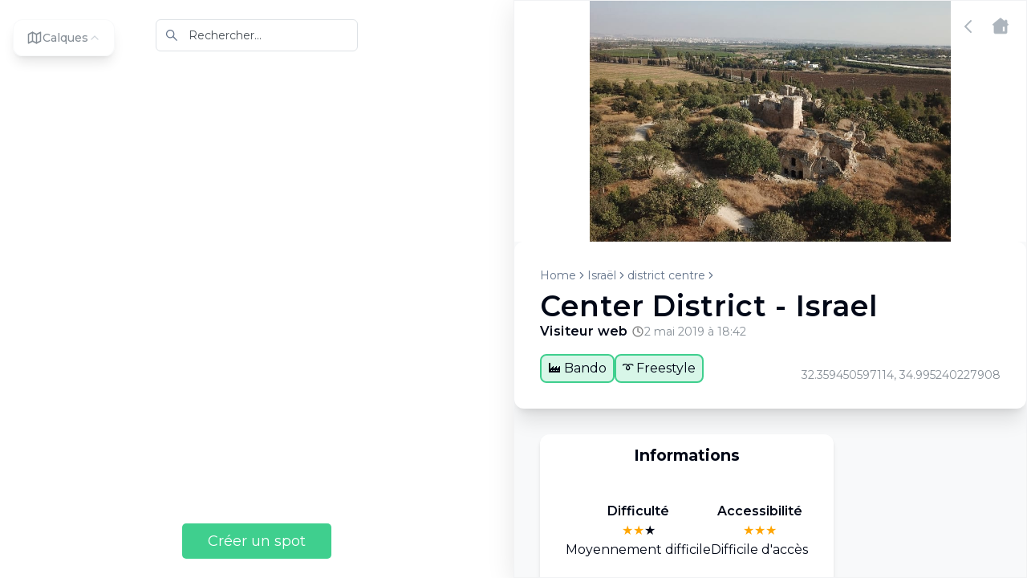

--- FILE ---
content_type: text/html; charset=utf-8
request_url: https://dronespot.fr/fr/spots/1851-Center%20District%20-%20Israel
body_size: 83215
content:
<!DOCTYPE html><html lang="fr" class="montserrat_9756102b-module__gs4hVa__className"><head><meta charSet="utf-8"/><meta name="viewport" content="width=device-width, initial-scale=1"/><link rel="stylesheet" href="/_next/static/chunks/a0bfc299a031dafd.css" data-precedence="next"/><link rel="stylesheet" href="/_next/static/chunks/f1d286ef9e643f8d.css" data-precedence="next"/><link rel="stylesheet" href="/_next/static/chunks/b0e5e01bea7ca8c2.css" data-precedence="next"/><link rel="preload" as="script" fetchPriority="low" href="/_next/static/chunks/3d84a5e1330af37f.js"/><script src="/_next/static/chunks/9a6c8869a38a1ab7.js" async=""></script><script src="/_next/static/chunks/670e3ad06132ce96.js" async=""></script><script src="/_next/static/chunks/fc2da6399933c2a5.js" async=""></script><script src="/_next/static/chunks/fc4d50a8c5e2ddab.js" async=""></script><script src="/_next/static/chunks/f3b5f0d661830f99.js" async=""></script><script src="/_next/static/chunks/aa2a62070f1dc57e.js" async=""></script><script src="/_next/static/chunks/turbopack-75ea6842cfe0e8c5.js" async=""></script><script src="/_next/static/chunks/9ace6f223421fc0b.js" async=""></script><script src="/_next/static/chunks/d8f71269c0748e94.js" async=""></script><script src="/_next/static/chunks/5a6c4a3c5c400d4c.js" async=""></script><script src="/_next/static/chunks/0d5b32fb1cd3c156.js" async=""></script><script src="/_next/static/chunks/718d8da765d35664.js" async=""></script><script src="/_next/static/chunks/81ad50a5f27b5393.js" async=""></script><script src="/_next/static/chunks/0db4ef999a9afcb5.js" async=""></script><script src="/_next/static/chunks/92eda2ee994e4183.js" async=""></script><script src="/_next/static/chunks/fe337bcf6ed332aa.js" async=""></script><script src="/_next/static/chunks/b590a6bfc3a423c4.js" async=""></script><script src="/_next/static/chunks/d90f96973c8bfa3c.js" async=""></script><link rel="preload" href="https://www.googletagmanager.com/gtag/js?id=AW-17730656706" as="script"/><link rel="preload" href="https://www.googletagmanager.com/gtag/js?id=G-QEWTM6J8E6" as="script"/><meta name="next-size-adjust" content=""/><meta name="sentry-trace" content="8127440e7559aaf9a88d52b973793f5d-c47d7aaaa1495065-1"/><meta name="baggage" content="sentry-environment=production,sentry-public_key=3719b1ad57947fa6bf47367d076fc1f0,sentry-trace_id=8127440e7559aaf9a88d52b973793f5d,sentry-org_id=4506473773531136,sentry-transaction=GET%20%2F%5Blang%5D%2Fspots%2F%5Bid%5D,sentry-sampled=true,sentry-sample_rand=0.7330480070614325,sentry-sample_rate=1"/><script src="/_next/static/chunks/a6dad97d9634a72d.js" noModule=""></script></head><body class="w-screen flex flex-col"><div hidden=""><!--$?--><template id="B:0"></template><!--/$--></div><section class="Toastify" aria-live="polite" aria-atomic="false" aria-relevant="additions text" aria-label="Notifications Alt+T"></section><!--$?--><template id="B:1"></template><div><div class="flex justify-center items-center h-screen"><div class="animate-spin rounded-full h-32 w-32 border-b-2 border-gray-900"></div></div></div><!--/$--><div id="modal-root"></div><script>requestAnimationFrame(function(){$RT=performance.now()});</script><script src="/_next/static/chunks/3d84a5e1330af37f.js" id="_R_" async=""></script><title>Spots de drone autour de : Center District  | DroneSpot</title><meta name="description" content="Découvrez les meilleurs spots de drone pour voler autour de : Center District , zones de vol, météo..."/><meta name="application-name" content="DroneSpot"/><meta name="author" content="DroneSpot"/><meta name="keywords" content="drone spot,drone autour de moi,météo drone,ou faire voler, spots, spots de drone, fpv"/><meta name="referrer" content="origin-when-cross-origin"/><meta name="creator" content="DroneSpot"/><meta name="publisher" content="DroneSpot"/><meta name="robots" content="index, follow"/><meta name="googlebot" content="index, follow, max-video-preview:-1, max-image-preview:large, max-snippet:-1"/><meta name="sentry-trace" content="8127440e7559aaf9a88d52b973793f5d-a8444cd8b19b61b2-1"/><meta name="baggage" content="sentry-environment=production,sentry-public_key=3719b1ad57947fa6bf47367d076fc1f0,sentry-trace_id=8127440e7559aaf9a88d52b973793f5d,sentry-org_id=4506473773531136,sentry-transaction=GET%20%2F%5Blang%5D%2Fspots%2F%5Bid%5D,sentry-sampled=true,sentry-sample_rand=0.7330480070614325,sentry-sample_rate=1"/><link rel="canonical" href="https://dronespot.fr/fr/spots/1851-Center%20District%20-%20Israel"/><link rel="alternate" hrefLang="fr" href="https://dronespot.fr/fr/spots/1851-Center%20District%20-%20Israel"/><link rel="alternate" hrefLang="en" href="https://dronespot.fr/en/spots/1851-Center%20District%20-%20Israel"/><link rel="alternate" hrefLang="es" href="https://dronespot.fr/es/spots/1851-Center%20District%20-%20Israel"/><link rel="alternate" hrefLang="de" href="https://dronespot.fr/de/spots/1851-Center%20District%20-%20Israel"/><link rel="alternate" hrefLang="it" href="https://dronespot.fr/it/spots/1851-Center%20District%20-%20Israel"/><link rel="alternate" hrefLang="pt" href="https://dronespot.fr/pt/spots/1851-Center%20District%20-%20Israel"/><meta name="apple-itunes-app" content="app-id=1348877960"/><meta property="og:title" content="Drone Spot - Carte et météo des spots de drone"/><meta property="og:description" content="Carte des spots de drone autour de moi : météo, zones de vol, restrictions"/><meta property="og:url" content="https://dronespot.fr"/><meta property="og:site_name" content="DroneSpot"/><meta property="og:locale" content="fr"/><meta property="og:image" content="https://dronespot.fr/assets/banniere_800.png"/><meta property="og:image:width" content="800"/><meta property="og:image:height" content="391"/><meta property="og:image:alt" content="DroneSpot - Find drone spots"/><meta property="og:type" content="website"/><meta name="twitter:card" content="summary_large_image"/><meta name="twitter:title" content="Drone Spot - Carte et météo des spots de drone"/><meta name="twitter:description" content="Carte des spots de drone autour de moi : météo, zones de vol, restrictions"/><meta name="twitter:image" content="https://dronespot.fr/assets/banniere_800.png"/><link rel="icon" href="/favicon.ico?favicon.2c1593ea.ico" sizes="48x48" type="image/x-icon"/><link rel="icon" href="/web-app-manifest-192x192.png"/><link rel="apple-touch-icon" href="/apple-icon.png"/><script >document.querySelectorAll('body link[rel="icon"], body link[rel="apple-touch-icon"]').forEach(el => document.head.appendChild(el))</script><div hidden id="S:0"></div><script>$RB=[];$RV=function(a){$RT=performance.now();for(var b=0;b<a.length;b+=2){var c=a[b],e=a[b+1];null!==e.parentNode&&e.parentNode.removeChild(e);var f=c.parentNode;if(f){var g=c.previousSibling,h=0;do{if(c&&8===c.nodeType){var d=c.data;if("/$"===d||"/&"===d)if(0===h)break;else h--;else"$"!==d&&"$?"!==d&&"$~"!==d&&"$!"!==d&&"&"!==d||h++}d=c.nextSibling;f.removeChild(c);c=d}while(c);for(;e.firstChild;)f.insertBefore(e.firstChild,c);g.data="$";g._reactRetry&&requestAnimationFrame(g._reactRetry)}}a.length=0};
$RC=function(a,b){if(b=document.getElementById(b))(a=document.getElementById(a))?(a.previousSibling.data="$~",$RB.push(a,b),2===$RB.length&&("number"!==typeof $RT?requestAnimationFrame($RV.bind(null,$RB)):(a=performance.now(),setTimeout($RV.bind(null,$RB),2300>a&&2E3<a?2300-a:$RT+300-a)))):b.parentNode.removeChild(b)};$RC("B:0","S:0")</script><script>(self.__next_f=self.__next_f||[]).push([0])</script><script>self.__next_f.push([1,"1:\"$Sreact.fragment\"\n2:I[523061,[\"/_next/static/chunks/9ace6f223421fc0b.js\"],\"default\"]\n3:I[999289,[\"/_next/static/chunks/9ace6f223421fc0b.js\"],\"default\"]\n6:I[642415,[\"/_next/static/chunks/d8f71269c0748e94.js\",\"/_next/static/chunks/5a6c4a3c5c400d4c.js\",\"/_next/static/chunks/0d5b32fb1cd3c156.js\",\"/_next/static/chunks/718d8da765d35664.js\",\"/_next/static/chunks/81ad50a5f27b5393.js\",\"/_next/static/chunks/0db4ef999a9afcb5.js\",\"/_next/static/chunks/92eda2ee994e4183.js\",\"/_next/static/chunks/fe337bcf6ed332aa.js\",\"/_next/static/chunks/b590a6bfc3a423c4.js\"],\"default\"]\n9:I[422862,[\"/_next/static/chunks/9ace6f223421fc0b.js\"],\"OutletBoundary\"]\nb:I[112233,[\"/_next/static/chunks/9ace6f223421fc0b.js\"],\"AsyncMetadataOutlet\"]\nd:I[422862,[\"/_next/static/chunks/9ace6f223421fc0b.js\"],\"ViewportBoundary\"]\nf:I[422862,[\"/_next/static/chunks/9ace6f223421fc0b.js\"],\"MetadataBoundary\"]\n10:\"$Sreact.suspense\"\n12:I[714509,[\"/_next/static/chunks/d90f96973c8bfa3c.js\"],\"default\"]\n13:I[832568,[\"/_next/static/chunks/d8f71269c0748e94.js\",\"/_next/static/chunks/5a6c4a3c5c400d4c.js\"],\"\"]\n14:I[734879,[\"/_next/static/chunks/d8f71269c0748e94.js\",\"/_next/static/chunks/5a6c4a3c5c400d4c.js\"],\"GoogleAnalytics\"]\n15:I[382501,[\"/_next/static/chunks/d8f71269c0748e94.js\",\"/_next/static/chunks/5a6c4a3c5c400d4c.js\"],\"default\"]\n17:I[316193,[\"/_next/static/chunks/d8f71269c0748e94.js\",\"/_next/static/chunks/5a6c4a3c5c400d4c.js\"],\"default\"]\n19:I[292354,[\"/_next/static/chunks/d8f71269c0748e94.js\",\"/_next/static/chunks/5a6c4a3c5c400d4c.js\"],\"ToastContainer\"]\n1a:I[116467,[\"/_next/static/chunks/9ace6f223421fc0b.js\"],\"IconMark\"]\n:HL[\"/_next/static/chunks/a0bfc299a031dafd.css\",\"style\"]\n:HL[\"/_next/static/chunks/f1d286ef9e643f8d.css\",\"style\"]\n:HL[\"/_next/static/chunks/b0e5e01bea7ca8c2.css\",\"style\"]\n:HL[\"/_next/static/media/e8f2fbee2754df70-s.p.9b7a96b4.woff2\",\"font\",{\"crossOrigin\":\"\",\"type\":\"font/woff2\"}]\n"])</script><script>self.__next_f.push([1,"0:{\"P\":null,\"b\":\"hbyy8rPdRzio-aFGCD_wY\",\"p\":\"\",\"c\":[\"\",\"fr\",\"spots\",\"1851-Center%20District%20-%20Israel\"],\"i\":false,\"f\":[[[\"\",{\"children\":[[\"lang\",\"fr\",\"d\"],{\"children\":[\"(mapview)\",{\"children\":[\"spots\",{\"children\":[[\"id\",\"1851-Center%20District%20-%20Israel\",\"d\"],{\"children\":[\"__PAGE__\",{}]}]}]}]},\"$undefined\",\"$undefined\",true]}],[\"\",[\"$\",\"$1\",\"c\",{\"children\":[null,[\"$\",\"$L2\",null,{\"parallelRouterKey\":\"children\",\"error\":\"$undefined\",\"errorStyles\":\"$undefined\",\"errorScripts\":\"$undefined\",\"template\":[\"$\",\"$L3\",null,{}],\"templateStyles\":\"$undefined\",\"templateScripts\":\"$undefined\",\"notFound\":[[[\"$\",\"title\",null,{\"children\":\"404: This page could not be found.\"}],[\"$\",\"div\",null,{\"style\":{\"fontFamily\":\"system-ui,\\\"Segoe UI\\\",Roboto,Helvetica,Arial,sans-serif,\\\"Apple Color Emoji\\\",\\\"Segoe UI Emoji\\\"\",\"height\":\"100vh\",\"textAlign\":\"center\",\"display\":\"flex\",\"flexDirection\":\"column\",\"alignItems\":\"center\",\"justifyContent\":\"center\"},\"children\":[\"$\",\"div\",null,{\"children\":[[\"$\",\"style\",null,{\"dangerouslySetInnerHTML\":{\"__html\":\"body{color:#000;background:#fff;margin:0}.next-error-h1{border-right:1px solid rgba(0,0,0,.3)}@media (prefers-color-scheme:dark){body{color:#fff;background:#000}.next-error-h1{border-right:1px solid rgba(255,255,255,.3)}}\"}}],[\"$\",\"h1\",null,{\"className\":\"next-error-h1\",\"style\":{\"display\":\"inline-block\",\"margin\":\"0 20px 0 0\",\"padding\":\"0 23px 0 0\",\"fontSize\":24,\"fontWeight\":500,\"verticalAlign\":\"top\",\"lineHeight\":\"49px\"},\"children\":404}],[\"$\",\"div\",null,{\"style\":{\"display\":\"inline-block\"},\"children\":[\"$\",\"h2\",null,{\"style\":{\"fontSize\":14,\"fontWeight\":400,\"lineHeight\":\"49px\",\"margin\":0},\"children\":\"This page could not be found.\"}]}]]}]}]],[]],\"forbidden\":\"$undefined\",\"unauthorized\":\"$undefined\"}]]}],{\"children\":[[\"lang\",\"fr\",\"d\"],[\"$\",\"$1\",\"c\",{\"children\":[[[\"$\",\"link\",\"0\",{\"rel\":\"stylesheet\",\"href\":\"/_next/static/chunks/a0bfc299a031dafd.css\",\"precedence\":\"next\",\"crossOrigin\":\"$undefined\",\"nonce\":\"$undefined\"}],[\"$\",\"link\",\"1\",{\"rel\":\"stylesheet\",\"href\":\"/_next/static/chunks/f1d286ef9e643f8d.css\",\"precedence\":\"next\",\"crossOrigin\":\"$undefined\",\"nonce\":\"$undefined\"}],[\"$\",\"link\",\"2\",{\"rel\":\"stylesheet\",\"href\":\"/_next/static/chunks/b0e5e01bea7ca8c2.css\",\"precedence\":\"next\",\"crossOrigin\":\"$undefined\",\"nonce\":\"$undefined\"}],[\"$\",\"script\",\"script-0\",{\"src\":\"/_next/static/chunks/d8f71269c0748e94.js\",\"async\":true,\"nonce\":\"$undefined\"}],[\"$\",\"script\",\"script-1\",{\"src\":\"/_next/static/chunks/5a6c4a3c5c400d4c.js\",\"async\":true,\"nonce\":\"$undefined\"}]],\"$L4\"]}],{\"children\":[\"(mapview)\",[\"$\",\"$1\",\"c\",{\"children\":[[[\"$\",\"script\",\"script-0\",{\"src\":\"/_next/static/chunks/0d5b32fb1cd3c156.js\",\"async\":true,\"nonce\":\"$undefined\"}],[\"$\",\"script\",\"script-1\",{\"src\":\"/_next/static/chunks/718d8da765d35664.js\",\"async\":true,\"nonce\":\"$undefined\"}],[\"$\",\"script\",\"script-2\",{\"src\":\"/_next/static/chunks/81ad50a5f27b5393.js\",\"async\":true,\"nonce\":\"$undefined\"}],[\"$\",\"script\",\"script-3\",{\"src\":\"/_next/static/chunks/0db4ef999a9afcb5.js\",\"async\":true,\"nonce\":\"$undefined\"}],[\"$\",\"script\",\"script-4\",{\"src\":\"/_next/static/chunks/92eda2ee994e4183.js\",\"async\":true,\"nonce\":\"$undefined\"}],[\"$\",\"script\",\"script-5\",{\"src\":\"/_next/static/chunks/fe337bcf6ed332aa.js\",\"async\":true,\"nonce\":\"$undefined\"}]],\"$L5\"]}],{\"children\":[\"spots\",[\"$\",\"$1\",\"c\",{\"children\":[null,[\"$\",\"$L2\",null,{\"parallelRouterKey\":\"children\",\"error\":\"$undefined\",\"errorStyles\":\"$undefined\",\"errorScripts\":\"$undefined\",\"template\":[\"$\",\"$L3\",null,{}],\"templateStyles\":\"$undefined\",\"templateScripts\":\"$undefined\",\"notFound\":\"$undefined\",\"forbidden\":\"$undefined\",\"unauthorized\":\"$undefined\"}]]}],{\"children\":[[\"id\",\"1851-Center%20District%20-%20Israel\",\"d\"],[\"$\",\"$1\",\"c\",{\"children\":[null,[\"$\",\"$L2\",null,{\"parallelRouterKey\":\"children\",\"error\":\"$6\",\"errorStyles\":[],\"errorScripts\":[[\"$\",\"script\",\"script-0\",{\"src\":\"/_next/static/chunks/b590a6bfc3a423c4.js\",\"async\":true}]],\"template\":[\"$\",\"$L3\",null,{}],\"templateStyles\":\"$undefined\",\"templateScripts\":\"$undefined\",\"notFound\":[\"$L7\",[]],\"forbidden\":\"$undefined\",\"unauthorized\":\"$undefined\"}]]}],{\"children\":[\"__PAGE__\",[\"$\",\"$1\",\"c\",{\"children\":[\"$L8\",[[\"$\",\"script\",\"script-0\",{\"src\":\"/_next/static/chunks/89860d8bd5d9b851.js\",\"async\":true,\"nonce\":\"$undefined\"}],[\"$\",\"script\",\"script-1\",{\"src\":\"/_next/static/chunks/25961bc1536a3eae.js\",\"async\":true,\"nonce\":\"$undefined\"}]],[\"$\",\"$L9\",null,{\"children\":[\"$La\",[\"$\",\"$Lb\",null,{\"promise\":\"$@c\"}]]}]]}],{},null,false]},[[\"$\",\"div\",\"l\",{\"children\":[\"$\",\"div\",null,{\"className\":\"flex justify-center items-center h-screen\",\"children\":[\"$\",\"div\",null,{\"className\":\"animate-spin rounded-full h-32 w-32 border-b-2 border-red-900\"}]}]}],[],[]],false]},null,false]},null,false]},[[\"$\",\"div\",\"l\",{\"children\":[\"$\",\"div\",null,{\"className\":\"flex justify-center items-center h-screen\",\"children\":[\"$\",\"div\",null,{\"className\":\"animate-spin rounded-full h-32 w-32 border-b-2 border-gray-900\"}]}]}],[],[]],false]},null,false],[\"$\",\"$1\",\"h\",{\"children\":[null,[[\"$\",\"$Ld\",null,{\"children\":\"$Le\"}],[\"$\",\"meta\",null,{\"name\":\"next-size-adjust\",\"content\":\"\"}]],[\"$\",\"$Lf\",null,{\"children\":[\"$\",\"div\",null,{\"hidden\":true,\"children\":[\"$\",\"$10\",null,{\"fallback\":null,\"children\":\"$L11\"}]}]}]]}],false]],\"m\":\"$undefined\",\"G\":[\"$12\",[]],\"s\":false,\"S\":false}\n"])</script><script>self.__next_f.push([1,"7:[\"$\",\"div\",null,{\"className\":\"h-full w-full overflow-auto\",\"children\":[\"$\",\"h1\",null,{\"className\":\"mt-8 text-center tracking-wide\",\"children\":\"Spot not found\"}]}]\n4:[\"$\",\"html\",null,{\"lang\":\"fr\",\"className\":\"montserrat_9756102b-module__gs4hVa__className\",\"children\":[[\"$\",\"$L13\",null,{\"src\":\"https://www.googletagmanager.com/gtag/js?id=AW-17730656706\"}],[\"$\",\"$L13\",null,{\"id\":\"google-analytics\",\"children\":\"\\n                    window.dataLayer = window.dataLayer || [];\\n                    function gtag(){dataLayer.push(arguments);}\\n                    gtag('js', new Date());\\n                    gtag('config', 'AW-17730656706');\\n                \"}],[\"$\",\"$L14\",null,{\"gaId\":\"G-QEWTM6J8E6\"}],[\"$\",\"$L15\",null,{\"children\":\"$L16\"}]]}]\n"])</script><script>self.__next_f.push([1,"16:[\"$\",\"$L17\",null,{\"formats\":\"$undefined\",\"locale\":\"fr\",\"messages\":{\"search\":\"Rechercher...\",\"Navigation\":{\"home\":\"Accueil\",\"blog\":\"Blog\",\"map\":\"Carte interactive\",\"mobile\":\"App mobile\"},\"Metadata\":{\"title\":\"Drone Spot - Carte et météo des spots de drone\",\"mapTitle\":\"Drone Spot - Carte des spots de drone autour de moi\",\"description\":\"Carte des spots de drone autour de moi : météo, zones de vol, restrictions\",\"keywords\":\"drone spot,drone autour de moi,météo drone,ou faire voler, spots, spots de drone, fpv\",\"placeTitle\":\"Spots de drone autour de \",\"placeDescription\":\"Découvrez les meilleurs spots de drone pour voler autour de \",\"placeDescription2\":\" zones de vol, météo...\"},\"Blog\":{\"title\":\"Blog Drone Spot\",\"meta\":{\"title\":\"DroneSpot Blog - FPV Drone Spots et conseils\",\"description\":\"Découvrez les derniers articles sur les spots de drone FPV, conseils et la communauté de pilotes.\"},\"noPosts\":\"Aucun article disponible pour le moment.\",\"subtitle\":\"Découvrez des analyses, tutoriels et histoires sur la technologie des drones\",\"article\":\"article\",\"articles\":\"articles\",\"checkBackSoon\":\"Revenez bientôt pour de nouveaux articles et analyses dans votre langue.\",\"backToBlog\":\"Retour au Blog\",\"backToAllArticles\":\"Retour à tous les articles\",\"minRead\":\"min de lecture\",\"moreCategories\":\"de plus\"},\"Map\":{\"createSpot\":\"Créer un spot\",\"sendFeedback\":\"Envoyer un avis\",\"feedbackText\":\"Un avis sur cette nouvelle interface ? Une suggestion ? 🚀\",\"feedback\":\"Suggestion ?\",\"feedbackSent\":\"Merci pour votre retour !\"},\"Header\":{\"support\":\"Soutenir le projet\",\"logIn\":\"Se connecter\"},\"Home\":{\"title\":\"Découvrez des spots de drone\",\"subtitle\":\"Préparez vos vols, découvrez de nouveaux endroits où voler, partagez vos photos et vidéos, retrouvez la législation et rencontrez d'autres pilotes !\",\"mobile\":\"Le meilleur de Drone Spot est sur mobile !\",\"mobileSubtitle\":\"L'app est gratuite et disponible sur iOS et Android, retrouvez la météo, les spots autour de vous, et bien plus !\",\"lastSpots\":\"Derniers spots publiés par la communauté\",\"goToMap\":\"Voir la carte des spots\",\"altImage\":\"Meilleur spot de drone\"},\"Profile\":{\"publishedSpots\":\"Spots publiés\",\"noPublishedSpots\":\"Aucun spot publié pour le moment\",\"droneSpotterSince\":\"Drone spotter depuis le \",\"waitingForApproval\":\"En attente de modération\",\"signOut\":\"Se déconnecter\"},\"Auth\":{\"login\":\"Se connecter\",\"signup\":\"Créer un compte\",\"username\":\"Nom d'utilisateur\",\"createAccount\":\"Créer un compte\",\"email\":\"Email\",\"password\":\"Mot de passe\",\"confirmPassword\":\"Confirmation de mot de passe\",\"forgotPassword\":\"Mot de passe oublié ?\",\"goToSignUp\":\"Pas encore de compte ? S'inscrire\",\"goToLogin\":\"Déjà un compte ? Se connecter\",\"subtitle\":\"Rejoignez des milliers de pilotes partout dans le monde pour partager vos meilleurs spots de vol\",\"contact\":\"Une suggestion ? Un bug ? Contactez moi à \",\"remember\":\"Retour à la connexion\",\"sendReset\":\"Envoyer un email de réinitialisation\",\"chooseNewPassword\":\"Choisir un nouveau mot de passe\",\"updatePassword\":\"Mettre à jour le mot de passe\",\"passwordUpdated\":\"Votre mot de passe a été mis à jour !\",\"goToProfile\":\"Aller à mon profil\",\"signupSuccess\":\"Votre compte a été créé avec succès !\",\"terms\":\"les conditions d'utilisation\",\"privacy\":\"la politique de confidentialité\",\"termsError\":\"Vous devez accepter les conditions d'utilisation\",\"privacyError\":\"Vous devez accepter la politique de confidentialité\",\"accept\":\"J'accepte\",\"marketing\":\"Je souhaite recevoir des informations sur les nouveautés et les avantages liés à Drone Spot\"},\"ShareSpot\":{\"spotTitle\":\"Titre du spot\",\"success\":\"Le spot a bien été envoyé ! 🚀\",\"errorSendingImage\":\"Une erreur est survenue lors de l'envoi de l'image (max 4.5Mo)\",\"errorTitle\":\"Le titre doit faire au moins 5 caractères\",\"errorDescription\":\"La description doit faire au moins 10 caractères\",\"errorImage\":\"Vous devez ajouter une image\",\"errorCategories\":\"Vous devez sélectionner au moins une catégorie\",\"descriptionPlaceholder\":\"Description du spot (accessibilité, paysage, vent, précautions particulières)\",\"submit\":\"Envoyer\",\"categories\":\"Catégories\",\"difficulty\":\"Difficulté\",\"accessibility\":\"Accessibilité\",\"title\":\"Ajouter un spot\",\"difficulty1\":\"Niveau Difficile\",\"difficulty2\":\"Moyennement difficile\",\"difficulty3\":\"Débutant\",\"accessibility1\":\"Difficile d'accès\",\"accessibility2\":\"Moyennement accessible\",\"accessibility3\":\"Facile d'accès\"},\"Spot\":{\"infos\":\"Informations\",\"forecast\":\"🌦️ Prévisions météo\",\"around\":\"Spots autour de\",\"found\":\"spots trouvés\",\"loadMore\":\"⬇️ Charger la suite ⬇️\",\"water\":\"Plan d'eau\",\"trees\":\"Arbres\"},\"WeatherCTA\":{\"notLoggedIn\":\"Connectez-vous pour accéder aux prévisions détaillées sur 10 jours\",\"accessNotGranted\":\"Débloquez la météo pour accéder aux prévisions détaillées sur 10 jours\",\"details\":\"Planifiez à l'avance et trouvez vos fenêtres de vol avec un accès à des prévisions détaillées sur 10 jours montrant les conditions, les satellites, le vent, l'indice kp, et plus encore.\",\"cta\":\"Débloquer les 10 prochains jours\"},\"Weather\":{\"conditions\":\"Conditions\",\"sunrise\":\"Lever soleil\",\"sunset\":\"Coucher soleil\",\"precipitation\":\"Précipitations\",\"temperature\":\"Température\",\"kp\":\"Indice KP\",\"cloudCover\":\"Couverture nuageuse\",\"wind\":\"Vent\",\"visibility\":\"Visibilité\",\"windGust\":\"Rafales\",\"satellites\":\"Satellites\",\"humidity\":\"Humidité\",\"goodToFly\":\"OK pour voler\",\"fair\":\"Moyen\",\"bad\":\"Mauvaises conditions\",\"useMyLocation\":\"Utiliser ma position\"},\"WeatherCode\":{\"Clear\":\"Dégagé\",\"Cloudy\":\"Nuageux\",\"Dust\":\"Poussière\",\"Fog\":\"Brouillard\",\"Haze\":\"Brume\",\"MostlyClear\":\"Très dégagé\",\"MostlyCloudy\":\"Très nuageux\",\"PartlyCloudy\":\"Partiellement nuageux\",\"ScatteredThunderstorms\":\"Orages épars\",\"Smoke\":\"Fumée\",\"Breezy\":\"Brise\",\"Windy\":\"Vent\",\"Drizzle\":\"Bruine\",\"HeavyRain\":\"Pluie forte\",\"Rain\":\"Pluie\",\"Showers\":\"Averses\",\"Flurries\":\"Rafales\",\"HeavySnow\":\"Neige forte\",\"MixedRainAndSleet\":\"Pluie et neige fondue\",\"MixedRainAndSnow\":\"Pluie et neige\",\"MixedRainfall\":\"Pluie et neige fondue\",\"MixedSnowAndSleet\":\"Neige et neige fondue\",\"ScatteredShowers\":\"Averses éparses\",\"ScatteredSnowShowers\":\"Averses de neige éparses\",\"Sleet\":\"Neige fondue\",\"Snow\":\"Neige\",\"SnowShowers\":\"Averses de neige\",\"Blizzard\":\"Blizzard\",\"BlowingSnow\":\"Neige soufflée\",\"FreezingDrizzle\":\"Bruine verglaçante\",\"FreezingRain\":\"Pluie verglaçante\",\"Frigid\":\"Froid\",\"Hail\":\"Grêle\",\"Hot\":\"Chaud\",\"Hurricane\":\"Ouragan\",\"IsolatedThunderstorms\":\"Orages isolés\",\"SevereThunderstorm\":\"Orage violent\",\"Thunderstorm\":\"Orage\",\"Tornado\":\"Tornade\",\"TropicalStorm\":\"Tempête tropicale\"},\"common\":{\"save\":\"Enregistrer\",\"cancel\":\"Annuler\",\"edit\":\"Modifier\",\"success_message\":\"Opération effectuée avec succès\",\"error\":\"Erreur\",\"error_message\":\"Une erreur est survenue. Veuillez réessayer.\"},\"Restrictions\":{\"forbidden\":\"Zone interdite\",\"restriction\":\"Restriction\",\"information\":\"Information\"},\"MapLayers\":{\"title\":\"Calques de carte\",\"layers\":\"Calques\",\"baseMap\":\"Fond de carte\",\"terrain\":\"Relief\",\"satellite\":\"Satellite\",\"restrictions\":\"Restrictions de vol\",\"view3d\":\"Vue 3D\"},\"organizations\":{\"title\":\"Organisations\",\"create\":\"Créer une organisation\",\"create_title\":\"Créer une nouvelle organisation\",\"edit_title\":\"Modifier l'organisation\",\"name\":\"Nom\",\"type\":\"Type\",\"types\":{\"club\":\"Club\",\"school\":\"École\",\"shop\":\"Boutique\",\"other\":\"Autre\"},\"select_type\":\"Sélectionner un type\",\"description\":\"Description\",\"contact_email\":\"Email de contact\",\"phone\":\"Téléphone\",\"website\":\"Site web\",\"address\":\"Adresse\",\"latitude\":\"Latitude\",\"longitude\":\"Longitude\",\"opening_hours\":\"Horaires d'ouverture\",\"logo\":\"URL du logo\",\"logo_description\":\"Entrez l'URL du logo de votre organisation\",\"about\":\"À propos\",\"contact\":\"Informations de contact\",\"created\":\"Organisation créée avec succès\",\"updated\":\"Organisation mise à jour avec succès\"},\"Landing\":{\"heroTitle\":\"Trouvez le spot parfait pour vos vols en drone\",\"searchPlaceholder\":\"Entrez un lieu (ex: 'Paris')\",\"featuredIn\":\"Ils parlent de nous\",\"pilotsOnline\":\"{count} pilotes\",\"pilotsOnlineNow\":\"{count} pilotes en ligne\",\"privacyNote\":\"Votre confidentialité est importante pour nous.\",\"learnMore\":\"En savoir plus\",\"downloadApp\":\"Téléchargez l'app pour une meilleure expérience\",\"openMap\":\"Ouvrir la carte interactive\",\"heroSubtitle\":\"Découvrez et partagez les meilleurs spots de vol en drone\",\"exploreMap\":\"Explorer la carte\",\"getStarted\":\"Commencer\",\"feature1Title\":\"Trouvez des spots parfaits\",\"feature1Desc\":\"Découvrez des lieux de vol sélectionnés avec des informations détaillées et des avis d'utilisateurs\",\"feature2Title\":\"Prévisions météo\",\"feature2Desc\":\"Obtenez des prévisions météo précises pour planifier vos vols dans les meilleures conditions\",\"feature3Title\":\"Communauté\",\"feature3Desc\":\"Connectez-vous avec d'autres passionnés de drone et partagez vos spots préférés\",\"footerTagline\":\"Trouvez l'endroit parfait pour votre prochain vol\",\"signIn\":\"Se connecter\",\"signUp\":\"S'inscrire\",\"contact\":\"Nous contacter\",\"allRightsReserved\":\"Tous droits réservés\",\"trustedBy\":\"Approuvé par les pilotes du monde entier\",\"activeUsers\":\"Utilisateurs actifs cette semaine\",\"droneSpots\":\"Spots de drone\",\"appStoreRating\":\"Note App Store\",\"testimonialTitle\":\"Ce que disent les pilotes\",\"testimonial1\":\"Drone Spot est une pépite pour les amateurs de drones ! Interface fluide, partage facile de spots et une communauté active. C'est le compagnon idéal pour trouver les meilleurs endroits de vol et s'inspirer des vols des autres\",\"testimonial1Name\":\"konomztekule911\",\"testimonial1Title\":\"Pilote de drone depuis 2019\",\"testimonial2\":\"Incroyable ! C'est l'appli que je cherchais depuis un moment pour mon drone! On peut voir où on peut faire voler notre drone, voir si l'endroit a était déjà prit en photo et publier des photos que les autres peuvent voir.\",\"testimonial2Name\":\"jbbg007\",\"testimonial2Title\":\"Passionnée de FPV\",\"testimonial3\":\"Si vous cherchez des spots sympa n'hésitez pas ! La carte est simple et surtout pleines d'endroits insolite 🚁🎥\",\"testimonial3Name\":\"Florian.S45\",\"testimonial3Title\":\"Photographe aérien\",\"featuresTitle\":\"Tout ce dont vous avez besoin pour vos aventures en drone\",\"featuresSubtitle\":\"Des outils puissants pour découvrir des spots parfaits, planifier vos vols et vous connecter avec d'autres passionnés de drone.\",\"exploreSpots\":\"Trouve ton prochain spot !\",\"sampleSpotAlt\":\"Exemple de spot\",\"sampleSpotName\":\"Vue sur le Lac\",\"sampleSpotRating\":\"⭐ {rating} • {flights} vols enregistrés\",\"sampleWindSpeed\":\"8 km/h\",\"sampleVisibility\":\"Bonne\",\"faq\":{\"title\":\"Questions fréquentes\",\"subtitle\":\"Tout ce que vous devez savoir sur DroneSpot. Vous ne trouvez pas la réponse que vous cherchez ?\",\"contactSupport\":\"Contactez notre équipe support\",\"startExploring\":\"Commencer à explorer DroneSpot\",\"question1\":{\"title\":\"DroneSpot est-il gratuit ?\",\"answer1\":\"Oui, DroneSpot est totalement gratuit ! Vous pouvez accéder à toutes les fonctionnalités de base, notamment :\",\"features\":{\"1\":\"Cartographie et exploration des spots de drone\",\"2\":\"Fonctionnalités communautaires et interactions\",\"3\":\"Informations météo de base\"},\"answer2\":\"Nous proposons également des fonctionnalités premium pour les prévisions météo étendues et des outils supplémentaires moyennant un petit abonnement.\"},\"question2\":{\"title\":\"Comment ajouter un nouveau spot de drone ?\",\"answer1\":\"Pour ajouter un nouveau spot, suivez ces étapes simples :\",\"steps\":{\"1\":\"Connectez-vous à votre compte DroneSpot\",\"2\":\"Accédez à la vue carte\",\"3\":\"Cliquez sur le bouton \\\"Créer un spot\\\"\",\"4\":\"Remplissez les détails sur le lieu, ajoutez des photos et sélectionnez les catégories pertinentes\",\"5\":\"Soumettez votre spot pour validation\"},\"answer2\":\"Après soumission, votre spot sera examiné par notre équipe et ajouté à la carte sous 24-48 heures.\"},\"question3\":{\"title\":\"Quelles informations puis-je trouver sur chaque spot ?\",\"answer1\":\"Chaque spot comprend des informations détaillées pour vous aider à planifier votre vol :\",\"features\":{\"1\":\"Coordonnées GPS\",\"2\":\"Photos haute qualité\",\"3\":\"Niveau de difficulté\",\"4\":\"Détails d'accessibilité\",\"5\":\"Avis des utilisateurs\",\"6\":\"Conditions météo\"},\"answer2\":\"Les utilisateurs premium bénéficient de fonctionnalités supplémentaires comme les prévisions météo étendues et les journaux de vol téléchargeables.\"},\"question4\":{\"title\":\"Puis-je utiliser DroneSpot hors ligne ?\",\"answer1\":\"Oui, l'application mobile DroneSpot offre plusieurs fonctionnalités hors ligne :\",\"features\":{\"1\":\"Sauvegardez vos spots favoris pour une consultation hors ligne\",\"2\":\"Téléchargez les cartes de zones spécifiques pour la navigation hors ligne\",\"3\":\"Mettez en cache les détails et photos des spots que vous avez visités\"},\"answer2\":\"Cependant, les fonctionnalités en temps réel comme les mises à jour météo, le chat communautaire et la création de spots nécessitent une connexion internet.\",\"proTip\":\"Avant de vous rendre dans une zone avec une mauvaise connexion, utilisez la fonction \\\"Sauvegarder hors ligne\\\" dans l'application pour vous assurer d'avoir accès à toutes les informations dont vous avez besoin.\"},\"question5\":{\"title\":\"Drone Spot est-elle une alternative à DJI Fly ou à Géoportail ?\",\"answer1\":\"Drone Spot n'a pas vocation à remplacer DJI Fly, qui est l'application officielle de DJI pour piloter et configurer ton drone. En revanche, Drone Spot est une app pour consulter la carte Géoportail mais avec des fonctionnalités en plus !\",\"answer2\":\"Drone Spot vs Géoportail :\",\"features\":{\"1\":\"Même source de zones de vol\",\"2\":\"Données météo précises intégrées à chaque spot (vent, humidité, satellites…)\",\"3\":\"Accès à plus de 1500 spots référencés par la communauté\",\"4\":\"Possibilité de filtrer, sauvegarder et explorer facilement les meilleurs lieux\"},\"summary\":{\"1\":\"DJI Fly = pour piloter ton drone\",\"2\":\"Drone Spot = pour préparer ton vol en toute sécurité et trouver les meilleurs spots\"}}}}},\"now\":\"$undefined\",\"timeZone\":\"UTC\",\"children\":\"$L18\"}]\n"])</script><script>self.__next_f.push([1,"18:[\"$\",\"body\",null,{\"className\":\"w-screen flex flex-col\",\"children\":[[\"$\",\"$L19\",null,{\"position\":\"bottom-left\",\"autoClose\":5000,\"hideProgressBar\":false,\"newestOnTop\":false,\"closeOnClick\":true,\"rtl\":false,\"pauseOnFocusLoss\":true,\"draggable\":true,\"pauseOnHover\":true,\"theme\":\"colored\"}],[\"$\",\"$L2\",null,{\"parallelRouterKey\":\"children\",\"error\":\"$undefined\",\"errorStyles\":\"$undefined\",\"errorScripts\":\"$undefined\",\"template\":[\"$\",\"$L3\",null,{}],\"templateStyles\":\"$undefined\",\"templateScripts\":\"$undefined\",\"notFound\":\"$undefined\",\"forbidden\":\"$undefined\",\"unauthorized\":\"$undefined\"}],[\"$\",\"div\",null,{\"id\":\"modal-root\"}]]}]\ne:[[\"$\",\"meta\",\"0\",{\"charSet\":\"utf-8\"}],[\"$\",\"meta\",\"1\",{\"name\":\"viewport\",\"content\":\"width=device-width, initial-scale=1\"}]]\na:null\n"])</script><script>self.__next_f.push([1,"c:{\"metadata\":[[\"$\",\"title\",\"0\",{\"children\":\"Spots de drone autour de : Center District  | DroneSpot\"}],[\"$\",\"meta\",\"1\",{\"name\":\"description\",\"content\":\"Découvrez les meilleurs spots de drone pour voler autour de : Center District , zones de vol, météo...\"}],[\"$\",\"meta\",\"2\",{\"name\":\"application-name\",\"content\":\"DroneSpot\"}],[\"$\",\"meta\",\"3\",{\"name\":\"author\",\"content\":\"DroneSpot\"}],[\"$\",\"meta\",\"4\",{\"name\":\"keywords\",\"content\":\"drone spot,drone autour de moi,météo drone,ou faire voler, spots, spots de drone, fpv\"}],[\"$\",\"meta\",\"5\",{\"name\":\"referrer\",\"content\":\"origin-when-cross-origin\"}],[\"$\",\"meta\",\"6\",{\"name\":\"creator\",\"content\":\"DroneSpot\"}],[\"$\",\"meta\",\"7\",{\"name\":\"publisher\",\"content\":\"DroneSpot\"}],[\"$\",\"meta\",\"8\",{\"name\":\"robots\",\"content\":\"index, follow\"}],[\"$\",\"meta\",\"9\",{\"name\":\"googlebot\",\"content\":\"index, follow, max-video-preview:-1, max-image-preview:large, max-snippet:-1\"}],[\"$\",\"meta\",\"10\",{\"name\":\"sentry-trace\",\"content\":\"8127440e7559aaf9a88d52b973793f5d-a8444cd8b19b61b2-1\"}],[\"$\",\"meta\",\"11\",{\"name\":\"baggage\",\"content\":\"sentry-environment=production,sentry-public_key=3719b1ad57947fa6bf47367d076fc1f0,sentry-trace_id=8127440e7559aaf9a88d52b973793f5d,sentry-org_id=4506473773531136,sentry-transaction=GET%20%2F%5Blang%5D%2Fspots%2F%5Bid%5D,sentry-sampled=true,sentry-sample_rand=0.7330480070614325,sentry-sample_rate=1\"}],[\"$\",\"link\",\"12\",{\"rel\":\"canonical\",\"href\":\"https://dronespot.fr/fr/spots/1851-Center%20District%20-%20Israel\"}],[\"$\",\"link\",\"13\",{\"rel\":\"alternate\",\"hrefLang\":\"fr\",\"href\":\"https://dronespot.fr/fr/spots/1851-Center%20District%20-%20Israel\"}],[\"$\",\"link\",\"14\",{\"rel\":\"alternate\",\"hrefLang\":\"en\",\"href\":\"https://dronespot.fr/en/spots/1851-Center%20District%20-%20Israel\"}],[\"$\",\"link\",\"15\",{\"rel\":\"alternate\",\"hrefLang\":\"es\",\"href\":\"https://dronespot.fr/es/spots/1851-Center%20District%20-%20Israel\"}],[\"$\",\"link\",\"16\",{\"rel\":\"alternate\",\"hrefLang\":\"de\",\"href\":\"https://dronespot.fr/de/spots/1851-Center%20District%20-%20Israel\"}],[\"$\",\"link\",\"17\",{\"rel\":\"alternate\",\"hrefLang\":\"it\",\"href\":\"https://dronespot.fr/it/spots/1851-Center%20District%20-%20Israel\"}],[\"$\",\"link\",\"18\",{\"rel\":\"alternate\",\"hrefLang\":\"pt\",\"href\":\"https://dronespot.fr/pt/spots/1851-Center%20District%20-%20Israel\"}],[\"$\",\"meta\",\"19\",{\"name\":\"apple-itunes-app\",\"content\":\"app-id=1348877960\"}],[\"$\",\"meta\",\"20\",{\"property\":\"og:title\",\"content\":\"Drone Spot - Carte et météo des spots de drone\"}],[\"$\",\"meta\",\"21\",{\"property\":\"og:description\",\"content\":\"Carte des spots de drone autour de moi : météo, zones de vol, restrictions\"}],[\"$\",\"meta\",\"22\",{\"property\":\"og:url\",\"content\":\"https://dronespot.fr\"}],[\"$\",\"meta\",\"23\",{\"property\":\"og:site_name\",\"content\":\"DroneSpot\"}],[\"$\",\"meta\",\"24\",{\"property\":\"og:locale\",\"content\":\"fr\"}],[\"$\",\"meta\",\"25\",{\"property\":\"og:image\",\"content\":\"https://dronespot.fr/assets/banniere_800.png\"}],[\"$\",\"meta\",\"26\",{\"property\":\"og:image:width\",\"content\":\"800\"}],[\"$\",\"meta\",\"27\",{\"property\":\"og:image:height\",\"content\":\"391\"}],[\"$\",\"meta\",\"28\",{\"property\":\"og:image:alt\",\"content\":\"DroneSpot - Find drone spots\"}],[\"$\",\"meta\",\"29\",{\"property\":\"og:type\",\"content\":\"website\"}],[\"$\",\"meta\",\"30\",{\"name\":\"twitter:card\",\"content\":\"summary_large_image\"}],[\"$\",\"meta\",\"31\",{\"name\":\"twitter:title\",\"content\":\"Drone Spot - Carte et météo des spots de drone\"}],[\"$\",\"meta\",\"32\",{\"name\":\"twitter:description\",\"content\":\"Carte des spots de drone autour de moi : météo, zones de vol, restrictions\"}],[\"$\",\"meta\",\"33\",{\"name\":\"twitter:image\",\"content\":\"https://dronespot.fr/assets/banniere_800.png\"}],[\"$\",\"link\",\"34\",{\"rel\":\"icon\",\"href\":\"/favicon.ico?favicon.2c1593ea.ico\",\"sizes\":\"48x48\",\"type\":\"image/x-icon\"}],[\"$\",\"link\",\"35\",{\"rel\":\"icon\",\"href\":\"/web-app-manifest-192x192.png\"}],[\"$\",\"link\",\"36\",{\"rel\":\"apple-touch-icon\",\"href\":\"/apple-icon.png\"}],[\"$\",\"$L1a\",\"37\",{}]],\"error\":null,\"digest\":\"$undefined\"}\n"])</script><script>self.__next_f.push([1,"11:\"$c:metadata\"\n"])</script><script>self.__next_f.push([1,"8:[[\"$\",\"script\",null,{\"type\":\"application/ld+json\",\"dangerouslySetInnerHTML\":{\"__html\":\"[{\\\"@context\\\":\\\"https://schema.org\\\",\\\"@type\\\":\\\"Article\\\",\\\"name\\\":\\\"Center District - Israel\\\",\\\"image\\\":\\\"https://images.dronespot.fr/scaled_5ccb1dde1bc88.jpg\\\",\\\"headline\\\":\\\"Center District - Israel\\\",\\\"dateCreated\\\":\\\"2019-05-02T18:42:06+00:00\\\",\\\"dateModified\\\":\\\"2025-09-05T14:12:39.199256+00:00\\\",\\\"articleBody\\\":\\\"\\\"},{\\\"@context\\\":\\\"https://schema.org\\\",\\\"@type\\\":\\\"BreadcrumbList\\\",\\\"itemListElement\\\":[{\\\"@type\\\":\\\"ListItem\\\",\\\"position\\\":1,\\\"name\\\":\\\"Home\\\",\\\"item\\\":\\\"https://dronespot.fr\\\"},{\\\"@type\\\":\\\"ListItem\\\",\\\"position\\\":2,\\\"name\\\":\\\"Israël\\\",\\\"item\\\":\\\"https://dronespot.fr/place/Israël\\\"},{\\\"@type\\\":\\\"ListItem\\\",\\\"position\\\":3,\\\"name\\\":\\\"district centre\\\",\\\"item\\\":\\\"https://dronespot.fr/place/district centre\\\"},{\\\"@type\\\":\\\"ListItem\\\",\\\"position\\\":4,\\\"name\\\":\\\"\\\",\\\"item\\\":\\\"https://dronespot.fr/place/\\\"}]}]\"}}],\"$L1b\"]\n"])</script><script>self.__next_f.push([1,"1c:I[848605,[\"/_next/static/chunks/d8f71269c0748e94.js\",\"/_next/static/chunks/5a6c4a3c5c400d4c.js\",\"/_next/static/chunks/0d5b32fb1cd3c156.js\",\"/_next/static/chunks/718d8da765d35664.js\",\"/_next/static/chunks/81ad50a5f27b5393.js\",\"/_next/static/chunks/0db4ef999a9afcb5.js\",\"/_next/static/chunks/92eda2ee994e4183.js\",\"/_next/static/chunks/fe337bcf6ed332aa.js\",\"/_next/static/chunks/89860d8bd5d9b851.js\",\"/_next/static/chunks/25961bc1536a3eae.js\"],\"Image\"]\n"])</script><script>self.__next_f.push([1,"1b:[\"$\",\"div\",null,{\"className\":\"h-full w-full overflow-auto\",\"children\":[[\"$\",\"$10\",null,{\"fallback\":[\"$\",\"div\",null,{\"className\":\"animate-pulse rounded-md bg-gray-400 w-[200px] h-[20px]\"}],\"children\":[\"$\",\"$L1c\",null,{\"src\":\"https://images.dronespot.fr/scaled_5ccb1dde1bc88.jpg\",\"alt\":\"Picture of the spot location\",\"className\":\"m-auto w-auto max-h-[300px]\",\"width\":500,\"height\":300,\"unoptimized\":true,\"priority\":true}]}],[\"$\",\"div\",null,{\"className\":\"bg-gray-100 h-auto\",\"children\":[[\"$\",\"div\",null,{\"className\":\"flex flex-col bg-white p-8 shadow-xl rounded-xl w-full max-w-5xl m-auto\",\"children\":[[\"$\",\"$10\",null,{\"fallback\":[\"$\",\"div\",null,{\"className\":\"animate-pulse rounded-md bg-gray-400 w-[200px] h-[20px]\"}],\"children\":[[\"$\",\"nav\",null,{\"ref\":\"$undefined\",\"aria-label\":\"breadcrumb\",\"children\":[\"$\",\"ol\",null,{\"ref\":\"$undefined\",\"className\":\"flex flex-wrap items-center gap-1.5 break-words text-sm text-muted-foreground sm:gap-2.5\",\"children\":[[\"$\",\"$1\",\"/\",{\"children\":[[\"$\",\"li\",null,{\"ref\":\"$undefined\",\"className\":\"inline-flex items-center gap-1.5\",\"children\":[\"$\",\"a\",null,{\"ref\":\"$undefined\",\"className\":\"transition-colors hover:text-foreground\",\"href\":\"/\",\"children\":\"Home\"}]}],[\"$\",\"li\",null,{\"role\":\"presentation\",\"aria-hidden\":\"true\",\"className\":\"[\u0026\u003esvg]:size-3.5\",\"children\":[\"$\",\"svg\",null,{\"ref\":\"$undefined\",\"xmlns\":\"http://www.w3.org/2000/svg\",\"width\":24,\"height\":24,\"viewBox\":\"0 0 24 24\",\"fill\":\"none\",\"stroke\":\"currentColor\",\"strokeWidth\":2,\"strokeLinecap\":\"round\",\"strokeLinejoin\":\"round\",\"className\":\"lucide lucide-chevron-right \",\"children\":[[\"$\",\"path\",\"mthhwq\",{\"d\":\"m9 18 6-6-6-6\"}],\"$undefined\"]}]}]]}],[\"$\",\"$1\",\"/place/Israël\",{\"children\":[[\"$\",\"li\",null,{\"ref\":\"$undefined\",\"className\":\"inline-flex items-center gap-1.5\",\"children\":[\"$\",\"a\",null,{\"ref\":\"$undefined\",\"className\":\"transition-colors hover:text-foreground\",\"href\":\"/place/Israël\",\"children\":\"Israël\"}]}],[\"$\",\"li\",null,{\"role\":\"presentation\",\"aria-hidden\":\"true\",\"className\":\"[\u0026\u003esvg]:size-3.5\",\"children\":[\"$\",\"svg\",null,{\"ref\":\"$undefined\",\"xmlns\":\"http://www.w3.org/2000/svg\",\"width\":24,\"height\":24,\"viewBox\":\"0 0 24 24\",\"fill\":\"none\",\"stroke\":\"currentColor\",\"strokeWidth\":2,\"strokeLinecap\":\"round\",\"strokeLinejoin\":\"round\",\"className\":\"lucide lucide-chevron-right \",\"children\":[[\"$\",\"path\",\"mthhwq\",{\"d\":\"m9 18 6-6-6-6\"}],\"$undefined\"]}]}]]}],[\"$\",\"$1\",\"/place/district centre\",{\"children\":[[\"$\",\"li\",null,{\"ref\":\"$undefined\",\"className\":\"inline-flex items-center gap-1.5\",\"children\":[\"$\",\"a\",null,{\"ref\":\"$undefined\",\"className\":\"transition-colors hover:text-foreground\",\"href\":\"/place/district centre\",\"children\":\"district centre\"}]}],[\"$\",\"li\",null,{\"role\":\"presentation\",\"aria-hidden\":\"true\",\"className\":\"[\u0026\u003esvg]:size-3.5\",\"children\":[\"$\",\"svg\",null,{\"ref\":\"$undefined\",\"xmlns\":\"http://www.w3.org/2000/svg\",\"width\":24,\"height\":24,\"viewBox\":\"0 0 24 24\",\"fill\":\"none\",\"stroke\":\"currentColor\",\"strokeWidth\":2,\"strokeLinecap\":\"round\",\"strokeLinejoin\":\"round\",\"className\":\"lucide lucide-chevron-right \",\"children\":[[\"$\",\"path\",\"mthhwq\",{\"d\":\"m9 18 6-6-6-6\"}],\"$undefined\"]}]}]]}],[\"$\",\"$1\",\"/place/\",{\"children\":[[\"$\",\"li\",null,{\"ref\":\"$undefined\",\"className\":\"inline-flex items-center gap-1.5\",\"children\":[\"$\",\"a\",null,{\"ref\":\"$undefined\",\"className\":\"transition-colors hover:text-foreground\",\"href\":\"/place/\",\"children\":\"\"}]}],false]}]]}]}],[\"$\",\"h1\",null,{\"className\":\"m-0 mt-2 tracking-wide\",\"children\":\"Center District - Israel\"}],[\"$\",\"div\",null,{\"className\":\"flex flex-row items-center gap-1\",\"children\":[[\"$\",\"span\",null,{\"className\":\"font-semibold tracking-wide\",\"children\":\"Visiteur web\"}],[\"$\",\"svg\",null,{\"className\":\"w-4 h-4 ml-1\",\"fill\":\"none\",\"strokeLinecap\":\"round\",\"strokeLinejoin\":\"round\",\"strokeWidth\":\"2\",\"viewBox\":\"0 0 24 24\",\"stroke\":\"gray\",\"children\":[[\"$\",\"path\",null,{\"d\":\"M12 6v6l4 2\"}],[\"$\",\"path\",null,{\"d\":\"M21 12a9 9 0 11-18 0 9 9 0 0118 0z\"}]]}],[\"$\",\"$10\",null,{\"fallback\":[\"$\",\"div\",null,{\"className\":\"animate-pulse rounded-md bg-gray-400 w-[200px] h-[20px]\"}],\"children\":\"$L1d\"}]]}],[\"$\",\"div\",null,{\"className\":\"flex flex-col md:flex-row md:items-end gap-1 justify-between\",\"children\":[[\"$\",\"div\",null,{\"className\":\"flex gap-3 flex-row flex-wrap gap-2\",\"children\":[[\"$\",\"div\",\"0\",{\"className\":\"flex gap-3 border-2 rounded-lg mt-4\\n            px-2 py-1\\n            border-ds-green\\n            bg-ds-green-light\\n            \",\"onClick\":\"$undefined\",\"children\":[\"$\",\"p\",null,{\"className\":\"text-pretty text-black-100 dark:text-white-100 select-none\",\"children\":\"🏭 Bando\"}]}],[\"$\",\"div\",\"1\",{\"className\":\"flex gap-3 border-2 rounded-lg mt-4\\n            px-2 py-1\\n            border-ds-green\\n            bg-ds-green-light\\n            \",\"onClick\":\"$undefined\",\"children\":\"$L1e\"}]]}],\"$L1f\"]}]]}],false]}],\"$L20\",\"$L21\",\"$L22\",\"$L23\"]}]]}]\n"])</script><script>self.__next_f.push([1,"1e:[\"$\",\"p\",null,{\"className\":\"text-pretty text-black-100 dark:text-white-100 select-none\",\"children\":\"➰ Freestyle\"}]\n1f:[\"$\",\"a\",null,{\"href\":\"https://www.google.com/maps/place/32.359450597114,34.995240227908\",\"target\":\"_blank\",\"className\":\"hover:underline\",\"children\":[\"$\",\"p\",null,{\"className\":\"text-sm text-gray-700 text-end\",\"children\":\"32.359450597114, 34.995240227908\"}]}]\n20:[\"$\",\"$10\",null,{\"fallback\":[\"$\",\"div\",null,{\"className\":\"animate-pulse rounded-md bg-gray-400 w-[200px] h-[20px]\"}],\"children\":\"$L24\"}]\n21:[\"$\",\"$10\",null,{\"fallback\":[\"$\",\"div\",null,{\"className\":\"animate-pulse rounded-md bg-gray-400 w-[200px] h-[20px]\"}],\"children\":\"$L25\"}]\n22:[\"$\",\"$10\",null,{\"fallback\":[\"$\",\"div\",null,{\"className\":\"animate-pulse rounded-md bg-gray-400 w-[200px] h-[20px]\"}],\"children\":\"\"}]\n23:[\"$\",\"$10\",null,{\"fallback\":[\"$\",\"div\",null,{\"className\":\"animate-pulse rounded-md bg-gray-400 w-[200px] h-[20px]\"}],\"children\":[\"$\",\"iframe\",null,{\"className\":\"w-full max-w-5xl h-[60vh] m-auto\",\"src\":\"https://embed.windy.com/embed2.html?lat=32.359450597114\u0026lon=34.995240227908\u0026zoom=10\u0026level=surface\u0026overlay=gust\u0026menu=\u0026message=\u0026marker=true\u0026calendar=24\u0026pressure=true\u0026type=map\u0026location=coordinates\u0026detail=true\u0026detailLat=32.359450597114\u0026detailLon=34.995240227908\u0026metricWind=m%2Fs\u0026metricTemp=%C2%B0C\"}]}]\n1d:[\"$\",\"p\",null,{\"className\":\"text-sm text-gray-700\",\"children\":\"2 mai 2019 à 18:42\"}]\n"])</script><script>self.__next_f.push([1,"26:I[355178,[\"/_next/static/chunks/d8f71269c0748e94.js\",\"/_next/static/chunks/5a6c4a3c5c400d4c.js\",\"/_next/static/chunks/0d5b32fb1cd3c156.js\",\"/_next/static/chunks/718d8da765d35664.js\",\"/_next/static/chunks/81ad50a5f27b5393.js\",\"/_next/static/chunks/0db4ef999a9afcb5.js\",\"/_next/static/chunks/92eda2ee994e4183.js\",\"/_next/static/chunks/fe337bcf6ed332aa.js\",\"/_next/static/chunks/89860d8bd5d9b851.js\",\"/_next/static/chunks/25961bc1536a3eae.js\"],\"WeatherForecast\"]\n27:I[407034,[\"/_next/static/chunks/d8f71269c0748e94.js\",\"/_next/static/chunks/5a6c4a3c5c400d4c.js\",\"/_next/static/chunks/0d5b32fb1cd3c156.js\",\"/_next/static/chunks/718d8da765d35664.js\",\"/_next/static/chunks/81ad50a5f27b5393.js\",\"/_next/static/chunks/0db4ef999a9afcb5.js\",\"/_next/static/chunks/92eda2ee994e4183.js\",\"/_next/static/chunks/fe337bcf6ed332aa.js\",\"/_next/static/chunks/89860d8bd5d9b851.js\",\"/_next/static/chunks/25961bc1536a3eae.js\"],\"WeatherCTA\"]\n"])</script><script>self.__next_f.push([1,"24:[\"$\",\"div\",null,{\"className\":\"flex flex-col sm:flex-row w-full p-8 gap-6\",\"children\":[[\"$\",\"div\",null,{\"className\":\"rounded-xl bg-white shadow-md\",\"children\":[[\"$\",\"h3\",null,{\"className\":\"my-3 font-bold text-center\",\"children\":\"Informations\"}],[\"$\",\"div\",null,{\"className\":\"flex flex-row place-content-around gap-10 p-8\",\"children\":[[\"$\",\"div\",null,{\"className\":\"flex-column text-center\",\"children\":[[\"$\",\"div\",null,{\"children\":[\"$\",\"h5\",null,{\"children\":\"Difficulté\"}]}],[\"$\",\"div\",null,{\"children\":[[\"$\",\"span\",null,{\"style\":{\"color\":\"orange\"},\"children\":\"★\"}],[\"$\",\"span\",null,{\"id\":\"2D\",\"style\":{\"color\":\"orange\"},\"children\":\"★\"}],[\"$\",\"span\",null,{\"id\":\"3D\",\"style\":\"$undefined\",\"children\":\"★\"}],[\"$\",\"div\",null,{\"children\":[\"$\",\"p\",null,{\"id\":\"textD\",\"children\":\"Moyennement difficile\"}]}]]}]]}],[\"$\",\"div\",null,{\"className\":\"flex-column text-center\",\"children\":[[\"$\",\"div\",null,{\"children\":[\"$\",\"h5\",null,{\"children\":\"Accessibilité\"}]}],[\"$\",\"div\",null,{\"children\":[[\"$\",\"span\",null,{\"style\":{\"color\":\"orange\"},\"children\":\"★\"}],[\"$\",\"span\",null,{\"id\":\"2D\",\"style\":{\"color\":\"orange\"},\"children\":\"★\"}],[\"$\",\"span\",null,{\"id\":\"3D\",\"style\":{\"color\":\"orange\"},\"children\":\"★\"}],[\"$\",\"div\",null,{\"children\":[\"$\",\"p\",null,{\"id\":\"textD\",\"children\":\"Difficile d'accès\"}]}]]}]]}]]}]]}],[\"$\",\"div\",null,{\"className\":\"flex-auto bg-red\",\"children\":[\"$\",\"p\",null,{\"className\":\"text-sm text-center my-4\",\"children\":\"\"}]}]]}]\n"])</script><script>self.__next_f.push([1,"25:[\"$\",\"div\",null,{\"className\":\"gap-4 rounded-xl bg-white shadow-md m-4 p-6\",\"children\":[[\"$\",\"h3\",null,{\"className\":\"my-1 font-bold\",\"children\":\"🌦️ Prévisions météo\"}],[\"$\",\"$L26\",null,{\"spot\":{\"id\":1851,\"inserted_at\":\"2019-05-02T18:42:06+00:00\",\"updated_at\":\"2025-09-05T14:12:39.199256+00:00\",\"name\":\"Center District - Israel\",\"description\":\"\",\"youtube\":\"\",\"instagram\":\"\",\"latitude\":32.359450597114,\"longitude\":34.995240227908,\"access\":1,\"difficulty\":2,\"created_by\":null,\"valid\":true,\"deleted\":false,\"img\":\"5ccb1dde1bc88.jpg\",\"deprecated_id\":4669,\"creator_id\":null,\"deprecated_created_by\":\"spot.fpv\",\"is_bando\":true,\"is_water\":false,\"is_trees\":false,\"is_racing\":false,\"is_indoor\":false,\"is_long_range\":false,\"is_freestyle\":true,\"disabled\":false,\"origin\":\"\",\"region\":\"district centre\",\"country\":\"Israël\",\"place\":\"\",\"instagram_published\":false,\"premium\":false},\"isPremium\":false,\"isLoggedIn\":false}],[\"$\",\"$L27\",null,{\"user\":null}]]}]\n"])</script><script>self.__next_f.push([1,"28:I[349031,[\"/_next/static/chunks/d8f71269c0748e94.js\",\"/_next/static/chunks/5a6c4a3c5c400d4c.js\",\"/_next/static/chunks/0d5b32fb1cd3c156.js\",\"/_next/static/chunks/718d8da765d35664.js\",\"/_next/static/chunks/81ad50a5f27b5393.js\",\"/_next/static/chunks/0db4ef999a9afcb5.js\",\"/_next/static/chunks/92eda2ee994e4183.js\",\"/_next/static/chunks/fe337bcf6ed332aa.js\"],\"default\"]\n"])</script><script>self.__next_f.push([1,"5:[\"$\",\"$L28\",null,{\"spots\":[{\"id\":5510,\"latitude\":45.390484,\"longitude\":5.324224,\"updated_at\":\"2026-01-14T10:29:37.242025+00:00\"},{\"id\":5509,\"latitude\":45.607853,\"longitude\":4.648915,\"updated_at\":\"2026-01-12T13:33:01.708625+00:00\"},{\"id\":5508,\"latitude\":45.413861,\"longitude\":6.359784,\"inserted_at\":\"2026-01-11T18:51:42.624684+00:00\"},{\"id\":5507,\"latitude\":50.361385,\"longitude\":3.424598,\"inserted_at\":\"2026-01-11T14:36:29.142214+00:00\"},{\"id\":5505,\"latitude\":45.643319,\"longitude\":0.086962,\"inserted_at\":\"2026-01-11T11:42:34.433341+00:00\"},{\"id\":5504,\"latitude\":45.646941,\"longitude\":4.673531,\"inserted_at\":\"2026-01-11T11:37:53.065959+00:00\"},{\"id\":5503,\"latitude\":45.647028,\"longitude\":4.674355,\"inserted_at\":\"2026-01-11T11:11:40.36274+00:00\"},{\"id\":5502,\"latitude\":46.649617,\"longitude\":6.319645,\"inserted_at\":\"2026-01-10T17:13:56.605168+00:00\"},{\"id\":5501,\"latitude\":11.9576,\"longitude\":15.180332,\"inserted_at\":\"2026-01-10T16:58:37.623855+00:00\"},{\"id\":5500,\"latitude\":46.005202,\"longitude\":6.951585,\"inserted_at\":\"2026-01-10T14:52:42.843517+00:00\"},{\"id\":5499,\"latitude\":42.767898,\"longitude\":0.576831,\"inserted_at\":\"2026-01-09T13:35:38.006739+00:00\"},{\"id\":5498,\"latitude\":46.724171,\"longitude\":0.465223,\"inserted_at\":\"2026-01-09T09:19:10.176831+00:00\"},{\"id\":5497,\"latitude\":45.653331,\"longitude\":4.678124,\"inserted_at\":\"2026-01-08T15:02:13.185219+00:00\"},{\"id\":5495,\"latitude\":47.148534,\"longitude\":6.606844,\"inserted_at\":\"2026-01-06T12:11:15.119195+00:00\"},{\"id\":5494,\"latitude\":48.777014,\"longitude\":1.91255,\"inserted_at\":\"2026-01-05T10:23:29.657199+00:00\"},{\"id\":5492,\"latitude\":-23.988992,\"longitude\":-46.405661,\"inserted_at\":\"2026-01-03T02:49:14.181981+00:00\"},{\"id\":5491,\"latitude\":-23.974505,\"longitude\":-46.388484,\"inserted_at\":\"2026-01-03T02:01:46.449968+00:00\"},{\"id\":5490,\"latitude\":46.809592,\"longitude\":6.646923,\"inserted_at\":\"2026-01-02T16:48:18.238291+00:00\"},{\"id\":5489,\"latitude\":46.174847,\"longitude\":6.10626,\"inserted_at\":\"2026-01-02T16:36:24.342715+00:00\"},{\"id\":5488,\"latitude\":46.099862,\"longitude\":6.105675,\"inserted_at\":\"2026-01-02T16:33:01.792366+00:00\"},{\"id\":5487,\"latitude\":-23.986715,\"longitude\":-46.403355,\"inserted_at\":\"2026-01-02T15:09:34.332296+00:00\"},{\"id\":5486,\"latitude\":48.126071,\"longitude\":-4.285252,\"inserted_at\":\"2026-01-02T15:05:36.832587+00:00\"},{\"id\":5485,\"latitude\":-23.54674,\"longitude\":-46.665298,\"inserted_at\":\"2026-01-02T13:29:36.591703+00:00\"},{\"id\":5484,\"latitude\":50.759578,\"longitude\":2.894897,\"inserted_at\":\"2026-01-01T21:08:07.59712+00:00\"},{\"id\":5483,\"latitude\":43.302152,\"longitude\":0.643812,\"inserted_at\":\"2026-01-01T16:55:38.547169+00:00\"},{\"id\":5482,\"latitude\":42.960345,\"longitude\":-0.260777,\"inserted_at\":\"2026-01-01T14:57:16.886129+00:00\"},{\"id\":5481,\"latitude\":45.098048,\"longitude\":5.877108,\"inserted_at\":\"2026-01-01T11:50:57.881526+00:00\"},{\"id\":5479,\"latitude\":52.22778,\"longitude\":-2.734239,\"inserted_at\":\"2025-12-31T16:00:54.503973+00:00\"},{\"id\":5478,\"latitude\":52.054539,\"longitude\":-2.715949,\"inserted_at\":\"2025-12-31T12:52:00.631139+00:00\"},{\"id\":5477,\"latitude\":48.520664,\"longitude\":-1.969125,\"inserted_at\":\"2025-12-30T19:51:02.234665+00:00\"},{\"id\":5476,\"latitude\":45.39269,\"longitude\":4.612059,\"inserted_at\":\"2025-12-30T12:00:44.425573+00:00\"},{\"id\":5473,\"latitude\":45.931387,\"longitude\":6.880389,\"inserted_at\":\"2025-12-29T11:37:33.764071+00:00\"},{\"id\":5472,\"latitude\":43.915183,\"longitude\":5.112903,\"inserted_at\":\"2025-12-28T20:00:50.838555+00:00\"},{\"id\":5471,\"latitude\":43.328855,\"longitude\":5.493177,\"inserted_at\":\"2025-12-28T08:52:12.077447+00:00\"},{\"id\":5470,\"latitude\":43.742128,\"longitude\":4.849066,\"inserted_at\":\"2025-12-27T21:48:55.936772+00:00\"},{\"id\":5469,\"latitude\":50.298413,\"longitude\":2.914689,\"inserted_at\":\"2025-12-27T14:12:43.838922+00:00\"},{\"id\":5468,\"latitude\":46.344963,\"longitude\":6.033031,\"inserted_at\":\"2025-12-26T22:20:27.611415+00:00\"},{\"id\":5465,\"latitude\":48.902589,\"longitude\":2.536769,\"inserted_at\":\"2025-12-24T16:57:31.781005+00:00\"},{\"id\":5464,\"latitude\":44.760182,\"longitude\":-0.279784,\"inserted_at\":\"2025-12-23T18:38:19.03076+00:00\"},{\"id\":5463,\"latitude\":45.815723,\"longitude\":3.82333,\"inserted_at\":\"2025-12-22T20:31:26.027551+00:00\"},{\"id\":5461,\"latitude\":50.952639,\"longitude\":1.772545,\"inserted_at\":\"2025-12-20T22:00:32.301524+00:00\"},{\"id\":5460,\"latitude\":44.664465,\"longitude\":-0.266944,\"inserted_at\":\"2025-12-20T18:02:11.174588+00:00\"},{\"id\":5459,\"latitude\":48.867285,\"longitude\":2.660112,\"inserted_at\":\"2025-12-19T10:20:20.92776+00:00\"},{\"id\":5458,\"latitude\":46.22,\"longitude\":2.21,\"inserted_at\":\"2025-12-18T13:32:56.3363+00:00\"},{\"id\":5457,\"latitude\":16.028725,\"longitude\":-61.572105,\"inserted_at\":\"2025-12-16T10:07:20.4137+00:00\"},{\"id\":5456,\"latitude\":43.487652,\"longitude\":3.726093,\"inserted_at\":\"2025-12-15T12:53:07.163594+00:00\"},{\"id\":5455,\"latitude\":48.21958,\"longitude\":7.404666,\"inserted_at\":\"2025-12-14T21:55:12.952738+00:00\"},{\"id\":5454,\"latitude\":48.038968,\"longitude\":7.27314,\"inserted_at\":\"2025-12-14T21:41:26.944158+00:00\"},{\"id\":5452,\"latitude\":47.747917,\"longitude\":6.966733,\"inserted_at\":\"2025-12-14T21:29:23.826042+00:00\"},{\"id\":5451,\"latitude\":48.061823,\"longitude\":7.042669,\"inserted_at\":\"2025-12-14T20:56:39.353751+00:00\"},{\"id\":5450,\"latitude\":48.202907,\"longitude\":7.305214,\"inserted_at\":\"2025-12-14T20:40:49.739067+00:00\"},{\"id\":5449,\"latitude\":48.875402,\"longitude\":2.100648,\"inserted_at\":\"2025-12-14T18:19:13.139186+00:00\"},{\"id\":5448,\"latitude\":45.389587,\"longitude\":6.134603,\"inserted_at\":\"2025-12-13T21:07:53.575916+00:00\"},{\"id\":5447,\"latitude\":47.649042,\"longitude\":7.358741,\"inserted_at\":\"2025-12-13T11:32:43.500758+00:00\"},{\"id\":5446,\"latitude\":43.802265,\"longitude\":6.250595,\"inserted_at\":\"2025-12-08T10:08:34.918678+00:00\"},{\"id\":5445,\"latitude\":46.489298,\"longitude\":-1.797083,\"inserted_at\":\"2025-12-08T09:50:52.456842+00:00\"},{\"id\":5444,\"latitude\":48.68576,\"longitude\":-2.318873,\"inserted_at\":\"2025-12-08T09:32:03.366865+00:00\"},{\"id\":5443,\"latitude\":50.695709,\"longitude\":3.095396,\"inserted_at\":\"2025-12-07T13:46:15.74091+00:00\"},{\"id\":5442,\"latitude\":50.463758,\"longitude\":2.568425,\"inserted_at\":\"2025-12-03T20:35:41.151731+00:00\"},{\"id\":5441,\"latitude\":51.23369,\"longitude\":6.193097,\"inserted_at\":\"2025-12-01T10:07:30.273591+00:00\"},{\"id\":5440,\"latitude\":48.68635,\"longitude\":-4.070087,\"inserted_at\":\"2025-11-30T18:01:38.209448+00:00\"},{\"id\":5439,\"latitude\":48.446928,\"longitude\":-2.539464,\"inserted_at\":\"2025-11-28T21:19:20.620994+00:00\"},{\"id\":5437,\"latitude\":50.653793,\"longitude\":2.943523,\"inserted_at\":\"2025-11-28T09:09:34.410859+00:00\"},{\"id\":5436,\"latitude\":43.413779,\"longitude\":3.705835,\"inserted_at\":\"2025-11-27T23:12:57.436664+00:00\"},{\"id\":5435,\"latitude\":44.716206,\"longitude\":-0.152491,\"inserted_at\":\"2025-11-26T16:00:43.490646+00:00\"},{\"id\":5432,\"latitude\":46.001064,\"longitude\":6.39621,\"inserted_at\":\"2025-11-25T11:57:51.480052+00:00\"},{\"id\":5431,\"latitude\":43.401695,\"longitude\":3.696654,\"inserted_at\":\"2025-11-23T11:05:24.580757+00:00\"},{\"id\":5430,\"latitude\":43.401695,\"longitude\":3.696654,\"inserted_at\":\"2025-11-23T11:02:39.607307+00:00\"},{\"id\":5428,\"latitude\":28.714494,\"longitude\":-13.865945,\"inserted_at\":\"2025-11-21T10:40:28.108906+00:00\"},{\"id\":5424,\"latitude\":43.413401,\"longitude\":3.705393,\"inserted_at\":\"2025-11-18T07:59:56.65307+00:00\"},{\"id\":5423,\"latitude\":-22.259341,\"longitude\":166.387494,\"inserted_at\":\"2025-11-18T05:05:12.316202+00:00\"},{\"id\":5420,\"latitude\":43.8343110787734,\"longitude\":11.1728954626701,\"inserted_at\":\"2025-11-04T15:38:38.114188+00:00\"},{\"id\":5419,\"latitude\":45.6458743,\"longitude\":6.58031720000002,\"inserted_at\":\"2025-11-04T11:23:55.557903+00:00\"},{\"id\":5418,\"latitude\":45.713239,\"longitude\":6.947564,\"inserted_at\":\"2025-11-03T19:25:07.47729+00:00\"},{\"id\":5416,\"latitude\":46.4790301,\"longitude\":6.45686260000002,\"inserted_at\":\"2025-10-31T07:46:21.215959+00:00\"},{\"id\":5414,\"latitude\":46.1705141,\"longitude\":7.18261860000001,\"inserted_at\":\"2025-10-30T21:56:36.518552+00:00\"},{\"id\":5413,\"latitude\":37.0982865,\"longitude\":-8.38266250000001,\"inserted_at\":\"2025-10-30T21:52:03.142207+00:00\"},{\"id\":5412,\"latitude\":37.0867282,\"longitude\":-8.44265389999998,\"inserted_at\":\"2025-10-30T21:49:27.810757+00:00\"},{\"id\":5411,\"latitude\":46.5672926,\"longitude\":6.6914854,\"inserted_at\":\"2025-10-30T21:45:38.598814+00:00\"},{\"id\":5409,\"latitude\":49.0778306295012,\"longitude\":3.97779551819704,\"inserted_at\":\"2025-10-27T17:58:15.196311+00:00\"},{\"id\":5408,\"latitude\":49.0773049787228,\"longitude\":3.94061474817104,\"inserted_at\":\"2025-10-27T17:52:37.214896+00:00\"},{\"id\":5407,\"latitude\":45.1998334,\"longitude\":5.72580840000001,\"inserted_at\":\"2025-10-26T13:21:16.785467+00:00\"},{\"id\":5406,\"latitude\":45.1988949,\"longitude\":5.72526140000002,\"inserted_at\":\"2025-10-26T13:19:46.432414+00:00\"},{\"id\":5403,\"latitude\":52.2489177,\"longitude\":13.9666625,\"inserted_at\":\"2025-10-25T06:23:28.239786+00:00\"},{\"id\":5401,\"latitude\":-8.36127219999995,\"longitude\":115.1452227,\"inserted_at\":\"2025-10-22T14:12:36.998967+00:00\"},{\"id\":5400,\"latitude\":44.7538687037834,\"longitude\":-0.0745291564530532,\"inserted_at\":\"2025-10-22T10:29:04.871257+00:00\"},{\"id\":5397,\"latitude\":28.8618307,\"longitude\":-13.8221733,\"inserted_at\":\"2025-10-20T16:32:03.761458+00:00\"},{\"id\":5396,\"latitude\":-22.2602678,\"longitude\":166.3882774,\"inserted_at\":\"2025-10-19T13:09:31.235458+00:00\"},{\"id\":5395,\"latitude\":49.1321016,\"longitude\":2.68425490000001,\"inserted_at\":\"2025-10-17T12:41:15.940009+00:00\"},{\"id\":5393,\"latitude\":-23.6572159808372,\"longitude\":-47.2177629157044,\"inserted_at\":\"2025-10-16T00:27:33.270475+00:00\"},{\"id\":5392,\"latitude\":45.8423815,\"longitude\":3.81797480000003,\"inserted_at\":\"2025-10-12T14:00:46.17057+00:00\"},{\"id\":5389,\"latitude\":45.6205073,\"longitude\":4.78446400000001,\"inserted_at\":\"2025-10-11T14:57:19.703065+00:00\"},{\"id\":5388,\"latitude\":45.6885593918686,\"longitude\":4.82352209214662,\"inserted_at\":\"2025-10-11T09:39:18.499823+00:00\"},{\"id\":5385,\"latitude\":15.212357,\"longitude\":-61.367657,\"inserted_at\":\"2025-10-07T01:08:06.752179+00:00\"},{\"id\":5384,\"latitude\":50.4104328,\"longitude\":4.02006100000003,\"inserted_at\":\"2025-10-05T07:31:46.59279+00:00\"},{\"id\":5378,\"latitude\":42.6282804755822,\"longitude\":8.90079604826269,\"inserted_at\":\"2025-09-25T12:29:03.030301+00:00\"},{\"id\":5377,\"latitude\":43.8385611453266,\"longitude\":4.61005345680059,\"inserted_at\":\"2025-09-24T16:15:37.096065+00:00\"},{\"id\":5375,\"latitude\":15.327658,\"longitude\":-61.33388,\"inserted_at\":\"2025-09-23T17:18:46.986089+00:00\"},{\"id\":5374,\"latitude\":47.1694170779924,\"longitude\":-1.16259033442651,\"inserted_at\":\"2025-09-22T21:33:20.99952+00:00\"},{\"id\":5373,\"latitude\":47.8650635198367,\"longitude\":1.66844384192243,\"inserted_at\":\"2025-09-21T14:24:53.383345+00:00\"},{\"id\":5372,\"latitude\":47.8493639717903,\"longitude\":1.65635124203001,\"inserted_at\":\"2025-09-21T14:21:30.047842+00:00\"},{\"id\":5369,\"latitude\":14.763569,\"longitude\":-61.037464,\"inserted_at\":\"2025-09-14T12:03:02.840555+00:00\"},{\"id\":5368,\"latitude\":14.7074907519332,\"longitude\":-61.144272019077,\"inserted_at\":\"2025-09-14T11:58:46.976166+00:00\"},{\"id\":5365,\"latitude\":43.2576110626795,\"longitude\":2.88736945964996,\"inserted_at\":\"2025-09-13T07:39:58.0678+00:00\"},{\"id\":5362,\"latitude\":48.3440263734521,\"longitude\":7.58128054230369,\"inserted_at\":\"2025-09-07T08:53:53.784952+00:00\"},{\"id\":5358,\"latitude\":53.9684078724811,\"longitude\":14.151793325654,\"inserted_at\":\"2025-09-02T10:16:03.814572+00:00\"},{\"id\":5357,\"latitude\":48.9419415319682,\"longitude\":2.86663052767938,\"inserted_at\":\"2025-09-01T16:18:10.220749+00:00\"},{\"id\":5356,\"latitude\":49.1630057733527,\"longitude\":4.13621512617763,\"inserted_at\":\"2025-08-30T06:55:07.705975+00:00\"},{\"id\":5354,\"latitude\":49.2479817078276,\"longitude\":1.34117698593923,\"inserted_at\":\"2025-08-25T15:29:11.387729+00:00\"},{\"id\":5353,\"latitude\":52.4903914629235,\"longitude\":13.4719932247755,\"inserted_at\":\"2025-08-25T07:17:24.129032+00:00\"},{\"id\":5352,\"latitude\":49.2151860681786,\"longitude\":16.4912279274055,\"inserted_at\":\"2025-08-22T13:02:28.729264+00:00\"},{\"id\":5351,\"latitude\":45.4067710861136,\"longitude\":6.3114090394935,\"inserted_at\":\"2025-08-20T19:06:01.091388+00:00\"},{\"id\":5347,\"latitude\":42.1928651220185,\"longitude\":9.16757740574627,\"inserted_at\":\"2025-08-18T17:17:58.306473+00:00\"},{\"id\":5346,\"latitude\":42.6269704045891,\"longitude\":8.90319077855779,\"inserted_at\":\"2025-08-18T17:16:43.255706+00:00\"},{\"id\":5345,\"latitude\":42.6408482550619,\"longitude\":8.93388825979625,\"inserted_at\":\"2025-08-18T17:15:46.200711+00:00\"},{\"id\":5340,\"latitude\":44.6233566478262,\"longitude\":3.070027100429,\"inserted_at\":\"2025-08-10T10:29:45.583258+00:00\"},{\"id\":5339,\"latitude\":42.7978121134687,\"longitude\":2.30553340416742,\"inserted_at\":\"2025-08-09T20:06:19.315025+00:00\"},{\"id\":5338,\"latitude\":44.8085835091562,\"longitude\":-0.180728979285789,\"inserted_at\":\"2025-08-08T11:48:09.121927+00:00\"},{\"id\":5337,\"latitude\":42.7889628778632,\"longitude\":9.34335461340643,\"inserted_at\":\"2025-08-08T09:38:49.208908+00:00\"},{\"id\":5333,\"latitude\":36.5776481470781,\"longitude\":-4.56319472415854,\"inserted_at\":\"2025-07-30T18:59:56.551132+00:00\"},{\"id\":5330,\"latitude\":43.4870486662784,\"longitude\":6.74531362354597,\"inserted_at\":\"2025-07-29T21:21:53.162425+00:00\"},{\"id\":5329,\"latitude\":49.0458137137183,\"longitude\":4.04421605743718,\"inserted_at\":\"2025-07-29T08:20:58.448906+00:00\"},{\"id\":5326,\"latitude\":27.7763477000001,\"longitude\":79.9113990999997,\"inserted_at\":\"2025-07-27T14:23:31.064507+00:00\"},{\"id\":5325,\"latitude\":46.903821150624,\"longitude\":3.04748182366981,\"inserted_at\":\"2025-07-26T19:46:01.081824+00:00\"},{\"id\":5323,\"latitude\":48.6391270482715,\"longitude\":-2.0558709870856,\"inserted_at\":\"2025-07-25T18:43:09.611655+00:00\"},{\"id\":5322,\"latitude\":45.3115607538609,\"longitude\":6.53882606740726,\"inserted_at\":\"2025-07-24T16:55:57.884495+00:00\"},{\"id\":5321,\"latitude\":50.6144766112067,\"longitude\":1.57796774588769,\"inserted_at\":\"2025-07-24T10:50:49.752021+00:00\"},{\"id\":5320,\"latitude\":41.4665028704876,\"longitude\":9.26932042127487,\"inserted_at\":\"2025-07-22T20:32:02.621918+00:00\"},{\"id\":5319,\"latitude\":41.7392630368597,\"longitude\":9.29309679930924,\"inserted_at\":\"2025-07-22T20:30:12.625274+00:00\"},{\"id\":5318,\"latitude\":41.6401012395118,\"longitude\":9.35069322306182,\"inserted_at\":\"2025-07-22T20:27:33.19823+00:00\"},{\"id\":5316,\"latitude\":45.7710646063816,\"longitude\":4.71531474068939,\"inserted_at\":\"2025-07-14T12:01:07.068911+00:00\"},{\"id\":5314,\"latitude\":47.5541194295404,\"longitude\":-2.92855735505427,\"inserted_at\":\"2025-07-12T21:59:21.360103+00:00\"},{\"id\":5313,\"latitude\":39.414090817876,\"longitude\":3.27212430461017,\"inserted_at\":\"2025-07-07T08:13:28.955863+00:00\"},{\"id\":5312,\"latitude\":39.4089043851655,\"longitude\":3.25963018373326,\"inserted_at\":\"2025-07-07T08:10:12.957363+00:00\"},{\"id\":5311,\"latitude\":45.1768269250157,\"longitude\":5.79660719878777,\"inserted_at\":\"2025-07-06T23:09:43.417127+00:00\"},{\"id\":5310,\"latitude\":44.6785366787004,\"longitude\":6.91487871865576,\"inserted_at\":\"2025-07-01T15:33:51.920026+00:00\"},{\"id\":5308,\"latitude\":47.6487394933755,\"longitude\":-2.70671983828882,\"inserted_at\":\"2025-06-24T14:42:15.382469+00:00\"},{\"id\":5307,\"latitude\":46.6928419938417,\"longitude\":12.0844463243524,\"inserted_at\":\"2025-06-24T08:06:47.795857+00:00\"},{\"id\":5306,\"latitude\":38.646226275833,\"longitude\":34.8495536730462,\"inserted_at\":\"2025-06-24T07:33:33.592436+00:00\"},{\"id\":5305,\"latitude\":-34.4228227936898,\"longitude\":-58.9094038075786,\"inserted_at\":\"2025-06-21T17:11:35.703594+00:00\"},{\"id\":5304,\"latitude\":-34.6652013749697,\"longitude\":-58.9781217545886,\"inserted_at\":\"2025-06-21T17:05:22.954192+00:00\"},{\"id\":5303,\"latitude\":49.035811489512,\"longitude\":1.81451688934087,\"inserted_at\":\"2025-06-21T05:49:07.555105+00:00\"},{\"id\":5300,\"latitude\":47.2074918046531,\"longitude\":-1.79461668031814,\"inserted_at\":\"2025-06-16T22:13:30.984431+00:00\"},{\"id\":5298,\"latitude\":44.7921983915652,\"longitude\":4.979183293483,\"inserted_at\":\"2025-06-15T18:33:18.403379+00:00\"},{\"id\":5297,\"latitude\":50.8159604318414,\"longitude\":3.97090247413726,\"inserted_at\":\"2025-06-15T10:17:10.564287+00:00\"},{\"id\":5296,\"latitude\":47.2977415831531,\"longitude\":-2.44264236861926,\"inserted_at\":\"2025-06-09T16:10:30.823592+00:00\"},{\"id\":5295,\"latitude\":47.327517879376,\"longitude\":-2.30077299583641,\"inserted_at\":\"2025-06-08T14:03:37.972015+00:00\"},{\"id\":5294,\"latitude\":47.3397254276608,\"longitude\":-2.28630489317132,\"inserted_at\":\"2025-06-07T08:37:59.370886+00:00\"},{\"id\":5293,\"latitude\":42.7361257618576,\"longitude\":2.57858502904227,\"inserted_at\":\"2025-06-05T18:34:21.357373+00:00\"},{\"id\":5292,\"latitude\":39.5042912653991,\"longitude\":-9.14814341014454,\"inserted_at\":\"2025-06-02T20:17:41.583994+00:00\"},{\"id\":5291,\"latitude\":49.0195746910416,\"longitude\":1.36476030417788,\"inserted_at\":\"2025-06-02T20:05:06.255604+00:00\"},{\"id\":5290,\"latitude\":48.8135820669916,\"longitude\":2.08769871153544,\"inserted_at\":\"2025-06-02T19:55:08.92566+00:00\"},{\"id\":5289,\"latitude\":44.8866014538646,\"longitude\":4.84870353534288,\"inserted_at\":\"2025-06-01T12:00:42.844871+00:00\"},{\"id\":5288,\"latitude\":50.8411464671708,\"longitude\":1.71939419469194,\"inserted_at\":\"2025-05-31T18:56:32.99616+00:00\"},{\"id\":5285,\"latitude\":50.5046899616844,\"longitude\":2.67591597002669,\"inserted_at\":\"2025-05-29T07:46:37.379283+00:00\"},{\"id\":5284,\"latitude\":50.7595291933387,\"longitude\":2.98738908209555,\"inserted_at\":\"2025-05-26T16:48:23.552407+00:00\"},{\"id\":5283,\"latitude\":46.595275068703,\"longitude\":7.05495999872616,\"inserted_at\":\"2025-05-26T15:44:41.707724+00:00\"},{\"id\":5282,\"latitude\":50.5385232530276,\"longitude\":2.83487739229099,\"inserted_at\":\"2025-05-26T04:48:54.967401+00:00\"},{\"id\":5281,\"latitude\":50.4440007671372,\"longitude\":2.78651900184025,\"inserted_at\":\"2025-05-25T13:30:19.306339+00:00\"},{\"id\":5279,\"latitude\":48.5074489907762,\"longitude\":-2.61318039191983,\"inserted_at\":\"2025-05-24T08:26:43.818225+00:00\"},{\"id\":5277,\"latitude\":45.576611778252,\"longitude\":-0.990924104433134,\"inserted_at\":\"2025-05-21T15:44:32.466006+00:00\"},{\"id\":5276,\"latitude\":45.597511568161,\"longitude\":-1.00830621709443,\"inserted_at\":\"2025-05-21T15:39:43.422682+00:00\"},{\"id\":5275,\"latitude\":45.5575447981382,\"longitude\":-0.934024985199869,\"inserted_at\":\"2025-05-21T15:32:45.985036+00:00\"},{\"id\":5274,\"latitude\":45.5511147406152,\"longitude\":-0.922113409496404,\"inserted_at\":\"2025-05-21T15:28:04.35718+00:00\"},{\"id\":5273,\"latitude\":45.8348643778508,\"longitude\":4.82426204071359,\"inserted_at\":\"2025-05-20T13:49:24.643163+00:00\"},{\"id\":5272,\"latitude\":47.283853029267,\"longitude\":7.38020014464041,\"inserted_at\":\"2025-05-19T15:40:38.02062+00:00\"},{\"id\":5271,\"latitude\":53.5805001786425,\"longitude\":-2.53565002416593,\"inserted_at\":\"2025-05-19T00:01:13.809276+00:00\"},{\"id\":5270,\"latitude\":50.4432471866667,\"longitude\":2.77822874454941,\"inserted_at\":\"2025-05-17T07:44:07.795885+00:00\"},{\"id\":5269,\"latitude\":50.7895144530829,\"longitude\":2.97580077823966,\"inserted_at\":\"2025-05-17T07:41:19.630967+00:00\"},{\"id\":5268,\"latitude\":48.5601748945611,\"longitude\":4.78831171549214,\"inserted_at\":\"2025-05-16T14:43:40.861337+00:00\"},{\"id\":5267,\"latitude\":46.3879032208501,\"longitude\":-0.134366693689429,\"inserted_at\":\"2025-05-16T05:58:26.007644+00:00\"},{\"id\":5266,\"latitude\":43.8248893845884,\"longitude\":4.45200800275779,\"inserted_at\":\"2025-05-11T22:38:07.154279+00:00\"},{\"id\":5265,\"latitude\":46.0452621023401,\"longitude\":-1.41135141901634,\"inserted_at\":\"2025-05-10T15:06:22.790689+00:00\"},{\"id\":5264,\"latitude\":47.3889650069903,\"longitude\":-2.29504463890999,\"inserted_at\":\"2025-05-09T07:02:12.782331+00:00\"},{\"id\":5263,\"latitude\":47.4850250224254,\"longitude\":-2.49897738416311,\"inserted_at\":\"2025-05-09T06:58:51.582186+00:00\"},{\"id\":5262,\"latitude\":38.871031,\"longitude\":-75.423618,\"inserted_at\":\"2025-05-05T01:55:39.278962+00:00\"},{\"id\":5259,\"latitude\":41.6048376189348,\"longitude\":2.63910949490705,\"inserted_at\":\"2025-05-02T17:02:29.997516+00:00\"},{\"id\":5258,\"latitude\":41.6081551400506,\"longitude\":2.64637341296961,\"inserted_at\":\"2025-05-02T08:48:40.052766+00:00\"},{\"id\":5257,\"latitude\":46.0766928261799,\"longitude\":6.09802144711119,\"inserted_at\":\"2025-04-27T16:12:56.020548+00:00\"},{\"id\":5256,\"latitude\":46.0766928261799,\"longitude\":6.09802144711119,\"inserted_at\":\"2025-04-27T16:10:47.723223+00:00\"},{\"id\":5255,\"latitude\":48.3620009784222,\"longitude\":-4.78987805409554,\"inserted_at\":\"2025-04-26T18:05:45.357943+00:00\"},{\"id\":5254,\"latitude\":47.2881235203854,\"longitude\":-1.62561169718668,\"inserted_at\":\"2025-04-23T21:11:20.040507+00:00\"},{\"id\":5253,\"latitude\":47.2762535997103,\"longitude\":-1.60138335345067,\"inserted_at\":\"2025-04-23T21:08:05.655891+00:00\"},{\"id\":5252,\"latitude\":47.2625650543296,\"longitude\":-1.53639945380706,\"inserted_at\":\"2025-04-23T21:05:07.718296+00:00\"},{\"id\":5251,\"latitude\":41.7616457328795,\"longitude\":9.0322802478571,\"inserted_at\":\"2025-04-22T18:25:48.932829+00:00\"},{\"id\":5250,\"latitude\":45.7094559773866,\"longitude\":4.57957451165802,\"inserted_at\":\"2025-04-21T20:33:35.64137+00:00\"},{\"id\":5249,\"latitude\":43.7508203763898,\"longitude\":6.09056917079747,\"inserted_at\":\"2025-04-21T20:26:21.378548+00:00\"},{\"id\":5248,\"latitude\":45.2394607654972,\"longitude\":6.91936362901754,\"inserted_at\":\"2025-04-21T20:16:13.095192+00:00\"},{\"id\":5247,\"latitude\":50.3851160604998,\"longitude\":3.78845496345042,\"inserted_at\":\"2025-04-21T12:20:28.109505+00:00\"},{\"id\":5246,\"latitude\":54.654892816119,\"longitude\":25.038707399857,\"inserted_at\":\"2025-04-18T15:35:19.55538+00:00\"},{\"id\":5244,\"latitude\":48.0692206634366,\"longitude\":6.8435262318296,\"inserted_at\":\"2025-04-15T21:56:44.04803+00:00\"},{\"id\":5243,\"latitude\":48.0619052897401,\"longitude\":6.83780877586923,\"inserted_at\":\"2025-04-15T21:50:49.808198+00:00\"},{\"id\":5242,\"latitude\":48.7515913245363,\"longitude\":6.05738158716395,\"inserted_at\":\"2025-04-15T21:44:27.290759+00:00\"},{\"id\":5241,\"latitude\":48.7453625935953,\"longitude\":6.05605270289342,\"inserted_at\":\"2025-04-15T21:40:29.794842+00:00\"},{\"id\":5240,\"latitude\":49.9170458585491,\"longitude\":1.00263924185941,\"inserted_at\":\"2025-04-12T20:00:41.555626+00:00\"},{\"id\":5236,\"latitude\":46.0994478636782,\"longitude\":6.10370180650708,\"inserted_at\":\"2025-04-05T19:16:01.68895+00:00\"},{\"id\":5235,\"latitude\":48.6673907833463,\"longitude\":6.15340484459674,\"inserted_at\":\"2025-04-04T21:50:54.299024+00:00\"},{\"id\":5233,\"latitude\":47.1286565516099,\"longitude\":-1.93154965194822,\"inserted_at\":\"2025-04-04T08:43:30.305048+00:00\"},{\"id\":5232,\"latitude\":50.6970560500693,\"longitude\":2.14338814845718,\"inserted_at\":\"2025-03-30T13:40:32.709059+00:00\"},{\"id\":5231,\"latitude\":45.7881137078779,\"longitude\":4.87478862988823,\"inserted_at\":\"2025-03-30T11:56:38.218634+00:00\"},{\"id\":5230,\"latitude\":43.4399913640353,\"longitude\":16.1757721736454,\"inserted_at\":\"2025-03-28T09:14:38.877251+00:00\"},{\"id\":5228,\"latitude\":44.0163721848285,\"longitude\":10.3344178952291,\"inserted_at\":\"2025-03-23T22:09:07.579012+00:00\"},{\"id\":5227,\"latitude\":45.9035588597938,\"longitude\":6.14462634385998,\"inserted_at\":\"2025-03-23T19:07:17.59704+00:00\"},{\"id\":5224,\"latitude\":49.1392573996782,\"longitude\":2.52074568221002,\"inserted_at\":\"2025-03-17T07:55:00.876958+00:00\"},{\"id\":5223,\"latitude\":45.6838649315337,\"longitude\":5.00224056177302,\"inserted_at\":\"2025-03-16T08:27:39.54988+00:00\"},{\"id\":5220,\"latitude\":46.0946903009096,\"longitude\":6.13919801602574,\"inserted_at\":\"2025-03-09T10:25:24.92494+00:00\"},{\"id\":5219,\"latitude\":46.0085890150536,\"longitude\":6.11296688637793,\"inserted_at\":\"2025-03-09T10:20:18.948352+00:00\"},{\"id\":5218,\"latitude\":44.0093656948724,\"longitude\":10.3099773510906,\"inserted_at\":\"2025-03-08T23:25:58.726562+00:00\"},{\"id\":5217,\"latitude\":51.6283268876117,\"longitude\":7.71690387097127,\"inserted_at\":\"2025-03-08T21:10:38.739895+00:00\"},{\"id\":5216,\"latitude\":51.9601130602191,\"longitude\":7.36584295251731,\"inserted_at\":\"2025-03-08T20:54:10.338465+00:00\"},{\"id\":5215,\"latitude\":51.7105560009763,\"longitude\":7.41721547437803,\"inserted_at\":\"2025-03-08T20:45:03.91581+00:00\"},{\"id\":5214,\"latitude\":51.7044909662836,\"longitude\":7.11567866040863,\"inserted_at\":\"2025-03-08T20:30:52.653992+00:00\"},{\"id\":5213,\"latitude\":51.7129231807293,\"longitude\":7.11858924301953,\"inserted_at\":\"2025-03-08T20:19:55.88051+00:00\"},{\"id\":5212,\"latitude\":47.2668017104861,\"longitude\":8.23206907729727,\"inserted_at\":\"2025-03-08T17:47:33.603579+00:00\"},{\"id\":5211,\"latitude\":44.8470764925767,\"longitude\":-0.34280587740858,\"inserted_at\":\"2025-03-08T12:37:56.835648+00:00\"},{\"id\":5210,\"latitude\":49.005754352879,\"longitude\":2.02797977037923,\"inserted_at\":\"2025-03-08T12:22:09.87074+00:00\"},{\"id\":5209,\"latitude\":50.8285543068827,\"longitude\":2.21862698255256,\"inserted_at\":\"2025-03-08T10:08:30.057932+00:00\"},{\"id\":5208,\"latitude\":47.3366094,\"longitude\":-1.18476009999998,\"inserted_at\":\"2025-03-02T18:48:39.013535+00:00\"},{\"id\":5207,\"latitude\":49.1197863171376,\"longitude\":2.32001215978892,\"inserted_at\":\"2025-03-02T13:46:27.131153+00:00\"},{\"id\":5206,\"latitude\":45.3744285385971,\"longitude\":2.80632808115561,\"inserted_at\":\"2025-03-02T09:25:45.613525+00:00\"},{\"id\":5205,\"latitude\":44.0448428324657,\"longitude\":6.03763889529338,\"inserted_at\":\"2025-03-01T14:27:33.376521+00:00\"},{\"id\":5204,\"latitude\":43.3325473360525,\"longitude\":5.18466773690298,\"inserted_at\":\"2025-02-26T10:39:27.239955+00:00\"},{\"id\":5203,\"latitude\":43.9078979607877,\"longitude\":5.20317903664329,\"inserted_at\":\"2025-02-25T19:40:44.31465+00:00\"},{\"id\":5202,\"latitude\":46.624397,\"longitude\":6.990679,\"inserted_at\":\"2025-02-25T12:01:10.644045+00:00\"},{\"id\":5201,\"latitude\":47.2855535177575,\"longitude\":-1.52504067283598,\"inserted_at\":\"2025-02-23T12:10:12.225038+00:00\"},{\"id\":5200,\"latitude\":44.9256239941445,\"longitude\":-0.118939977192667,\"inserted_at\":\"2025-02-23T11:22:25.748785+00:00\"},{\"id\":5199,\"latitude\":46.6301248193121,\"longitude\":1.51618694206758,\"inserted_at\":\"2025-02-23T09:20:58.284487+00:00\"},{\"id\":5198,\"latitude\":46.6343862226807,\"longitude\":1.51079538993605,\"inserted_at\":\"2025-02-23T09:16:29.403776+00:00\"},{\"id\":5197,\"latitude\":44.9251502448878,\"longitude\":-0.119340198339245,\"inserted_at\":\"2025-02-22T21:01:26.456161+00:00\"},{\"id\":5196,\"latitude\":48.5853545169299,\"longitude\":1.57935682694938,\"inserted_at\":\"2025-02-22T16:37:46.139486+00:00\"},{\"id\":5195,\"latitude\":48.5855284475082,\"longitude\":1.57939746906757,\"inserted_at\":\"2025-02-22T16:36:51.393607+00:00\"},{\"id\":5194,\"latitude\":44.889117472316,\"longitude\":-0.204340575706823,\"inserted_at\":\"2025-02-22T13:08:08.432036+00:00\"},{\"id\":5193,\"latitude\":44.8553315193803,\"longitude\":-0.345083182907189,\"inserted_at\":\"2025-02-21T17:03:48.648324+00:00\"},{\"id\":5192,\"latitude\":50.3496550130692,\"longitude\":3.50432402843728,\"inserted_at\":\"2025-02-20T21:54:09.292+00:00\"},{\"id\":5191,\"latitude\":43.1152565742651,\"longitude\":5.7662538449475,\"inserted_at\":\"2025-02-16T22:36:53.642591+00:00\"},{\"id\":5190,\"latitude\":44.6694137716723,\"longitude\":-0.184332735389319,\"inserted_at\":\"2025-02-15T19:55:58.634275+00:00\"},{\"id\":5189,\"latitude\":44.5847596971859,\"longitude\":-0.24940061139057,\"inserted_at\":\"2025-02-15T19:51:24.372633+00:00\"},{\"id\":5188,\"latitude\":45.6983996795464,\"longitude\":-1.23523713771976,\"inserted_at\":\"2025-02-12T12:14:24.680818+00:00\"},{\"id\":5186,\"latitude\":47.3412869386495,\"longitude\":-1.22022557483476,\"inserted_at\":\"2025-02-09T14:28:56.006164+00:00\"},{\"id\":5185,\"latitude\":47.2569172363548,\"longitude\":8.35901615554275,\"inserted_at\":\"2025-02-07T18:31:36.680778+00:00\"},{\"id\":5184,\"latitude\":47.3398690047443,\"longitude\":8.18027153591893,\"inserted_at\":\"2025-02-07T18:22:29.328726+00:00\"},{\"id\":5183,\"latitude\":47.3413251811243,\"longitude\":8.23173832995226,\"inserted_at\":\"2025-02-07T18:11:40.249706+00:00\"},{\"id\":5182,\"latitude\":47.4036899271818,\"longitude\":8.26801989131144,\"inserted_at\":\"2025-02-07T18:05:43.287094+00:00\"},{\"id\":5181,\"latitude\":44.785493103205,\"longitude\":-0.242183772559741,\"inserted_at\":\"2025-02-05T22:09:41.123438+00:00\"},{\"id\":5179,\"latitude\":43.4621053088762,\"longitude\":-0.0680437343204972,\"inserted_at\":\"2025-02-05T12:22:49.208879+00:00\"},{\"id\":5178,\"latitude\":44.7805474970152,\"longitude\":-0.161275588458579,\"inserted_at\":\"2025-02-05T09:51:52.412649+00:00\"},{\"id\":5176,\"latitude\":44.5386845895137,\"longitude\":-0.382732657636183,\"inserted_at\":\"2025-02-05T08:01:34.639551+00:00\"},{\"id\":5175,\"latitude\":44.7555375328418,\"longitude\":-0.261538664404213,\"inserted_at\":\"2025-02-04T18:09:37.598151+00:00\"},{\"id\":5174,\"latitude\":44.040418143458,\"longitude\":10.2442055542055,\"inserted_at\":\"2025-02-03T19:29:39.8601+00:00\"},{\"id\":5171,\"latitude\":45.6143396263575,\"longitude\":-75.1329066024569,\"inserted_at\":\"2025-01-26T10:12:37.305282+00:00\"},{\"id\":5169,\"latitude\":44.9407222331964,\"longitude\":-0.134600323424849,\"inserted_at\":\"2025-01-25T17:00:05.018258+00:00\"},{\"id\":5168,\"latitude\":44.8960568337075,\"longitude\":-0.157918949061155,\"inserted_at\":\"2025-01-25T16:18:30.158588+00:00\"},{\"id\":5167,\"latitude\":44.7530799210399,\"longitude\":-0.241383538200694,\"inserted_at\":\"2025-01-25T16:13:53.966702+00:00\"},{\"id\":5166,\"latitude\":44.7161721213751,\"longitude\":-0.152514394536041,\"inserted_at\":\"2025-01-25T16:06:50.509637+00:00\"},{\"id\":5165,\"latitude\":44.7307605252306,\"longitude\":-0.122707741251133,\"inserted_at\":\"2025-01-25T16:03:54.021543+00:00\"},{\"id\":5164,\"latitude\":44.7307605252306,\"longitude\":-0.122707741251133,\"inserted_at\":\"2025-01-25T16:03:51.712497+00:00\"},{\"id\":5161,\"latitude\":41.0255145000001,\"longitude\":-78.4359124,\"inserted_at\":\"2025-01-20T08:19:52.037409+00:00\"},{\"id\":5158,\"latitude\":46.1742949833333,\"longitude\":5.79882021666668,\"inserted_at\":\"2025-01-18T15:10:50.051528+00:00\"},{\"id\":5154,\"latitude\":48.6568502249787,\"longitude\":6.15937963807207,\"inserted_at\":\"2025-01-09T21:16:11.581981+00:00\"},{\"id\":5153,\"latitude\":43.1883399712232,\"longitude\":5.64465061430198,\"inserted_at\":\"2025-01-09T12:25:24.778942+00:00\"},{\"id\":5152,\"latitude\":50.4885641485286,\"longitude\":3.56743723295034,\"inserted_at\":\"2025-01-07T11:43:46.394595+00:00\"},{\"id\":5150,\"latitude\":45.5106104976615,\"longitude\":2.86564113308506,\"inserted_at\":\"2024-12-31T22:57:45.045328+00:00\"},{\"id\":5149,\"latitude\":43.2775034230147,\"longitude\":6.52267963499855,\"inserted_at\":\"2024-12-31T16:17:58.587755+00:00\"},{\"id\":5148,\"latitude\":43.4671097787145,\"longitude\":3.81489101035837,\"inserted_at\":\"2024-12-30T23:35:37.719806+00:00\"},{\"id\":5147,\"latitude\":43.9220238083535,\"longitude\":3.72271791773343,\"inserted_at\":\"2024-12-30T23:33:12.854827+00:00\"},{\"id\":5146,\"latitude\":43.5636702141649,\"longitude\":4.1895317769401,\"inserted_at\":\"2024-12-30T23:24:30.588977+00:00\"},{\"id\":5145,\"latitude\":46.0787480905506,\"longitude\":5.77543905626297,\"inserted_at\":\"2024-12-30T10:17:17.781894+00:00\"},{\"id\":5142,\"latitude\":43.4875452433718,\"longitude\":3.72611109591568,\"inserted_at\":\"2024-12-26T17:21:21.341189+00:00\"},{\"id\":5141,\"latitude\":43.4186266577246,\"longitude\":3.74785020115527,\"inserted_at\":\"2024-12-25T22:50:52.722085+00:00\"},{\"id\":5136,\"latitude\":44.3051254291308,\"longitude\":3.98804691849526,\"inserted_at\":\"2024-12-18T09:39:27.024808+00:00\"},{\"id\":5134,\"latitude\":43.2284356152702,\"longitude\":-1.37835370528978,\"inserted_at\":\"2024-12-14T21:11:14.669301+00:00\"},{\"id\":5118,\"latitude\":45.2485126979071,\"longitude\":4.87120226680486,\"inserted_at\":\"2024-11-27T21:59:39.890185+00:00\"},{\"id\":5117,\"latitude\":41.4616461974763,\"longitude\":-82.1951763279658,\"inserted_at\":\"2024-11-27T13:48:56.154162+00:00\"},{\"id\":5115,\"latitude\":41.4008619688457,\"longitude\":-82.1018165537935,\"inserted_at\":\"2024-11-25T21:04:48.259857+00:00\"},{\"id\":5114,\"latitude\":54.4881979059723,\"longitude\":-0.609053628715287,\"inserted_at\":\"2024-11-25T15:26:13.892324+00:00\"},{\"id\":5112,\"latitude\":49.371274504953,\"longitude\":-0.852923779968137,\"inserted_at\":\"2024-11-16T19:58:22.189168+00:00\"},{\"id\":5111,\"latitude\":49.3528877728674,\"longitude\":-0.744995240327313,\"inserted_at\":\"2024-11-16T19:57:02.860247+00:00\"},{\"id\":5110,\"latitude\":49.3459614965623,\"longitude\":-0.540027016152749,\"inserted_at\":\"2024-11-16T19:56:08.114536+00:00\"},{\"id\":5109,\"latitude\":49.3531221956819,\"longitude\":-0.638548595772363,\"inserted_at\":\"2024-11-16T19:54:42.967542+00:00\"},{\"id\":5108,\"latitude\":43.2329419163776,\"longitude\":0.00224827381308046,\"inserted_at\":\"2024-11-16T00:46:45.9246+00:00\"},{\"id\":5107,\"latitude\":43.0962670413095,\"longitude\":-0.0486715401684137,\"inserted_at\":\"2024-11-16T00:41:50.722873+00:00\"},{\"id\":5106,\"latitude\":43.433611128978,\"longitude\":3.76933021342648,\"inserted_at\":\"2024-11-16T00:38:53.59041+00:00\"},{\"id\":5105,\"latitude\":43.99206,\"longitude\":10.166895,\"inserted_at\":\"2024-11-15T15:18:09.577028+00:00\"},{\"id\":5104,\"latitude\":43.881258,\"longitude\":10.233112,\"inserted_at\":\"2024-11-15T13:48:51.241043+00:00\"},{\"id\":5103,\"latitude\":43.9557917933556,\"longitude\":10.1637463957575,\"inserted_at\":\"2024-11-14T01:11:03.418983+00:00\"},{\"id\":5102,\"latitude\":42.5105934078989,\"longitude\":1.43816705364699,\"inserted_at\":\"2024-11-13T18:09:28.842297+00:00\"},{\"id\":5101,\"latitude\":43.5920258509711,\"longitude\":4.20940401329486,\"inserted_at\":\"2024-11-08T12:32:17.9966+00:00\"},{\"id\":5099,\"latitude\":43.9701949290453,\"longitude\":10.1877780962259,\"inserted_at\":\"2024-11-07T19:50:11.000471+00:00\"},{\"id\":5098,\"latitude\":47.5230057156111,\"longitude\":5.06806051113693,\"inserted_at\":\"2024-11-07T16:15:16.26646+00:00\"},{\"id\":5097,\"latitude\":47.5383040761757,\"longitude\":5.01578643148906,\"inserted_at\":\"2024-11-07T16:12:15.209946+00:00\"},{\"id\":5096,\"latitude\":43.9733875072248,\"longitude\":10.1460836147965,\"inserted_at\":\"2024-11-04T01:26:22.905175+00:00\"},{\"id\":5095,\"latitude\":45.9119171709821,\"longitude\":-0.284802895719451,\"inserted_at\":\"2024-10-29T18:35:20.062026+00:00\"},{\"id\":5094,\"latitude\":49.2862490522943,\"longitude\":-0.213022402639524,\"inserted_at\":\"2024-10-28T18:07:28.471762+00:00\"},{\"id\":5093,\"latitude\":46.699348185044,\"longitude\":-2.36845622185049,\"inserted_at\":\"2024-10-28T16:10:28.72741+00:00\"},{\"id\":5092,\"latitude\":52.2405444325459,\"longitude\":7.3429055521664,\"inserted_at\":\"2024-10-27T19:04:12.409075+00:00\"},{\"id\":5091,\"latitude\":45.8886370642589,\"longitude\":-0.255503418784372,\"inserted_at\":\"2024-10-27T12:04:20.510065+00:00\"},{\"id\":5090,\"latitude\":45.9015389099056,\"longitude\":-0.273409784743876,\"inserted_at\":\"2024-10-26T09:10:57.747615+00:00\"},{\"id\":5089,\"latitude\":45.8814017155556,\"longitude\":-0.316025505951359,\"inserted_at\":\"2024-10-26T09:02:54.557136+00:00\"},{\"id\":5088,\"latitude\":45.8704147574899,\"longitude\":-0.302777297472858,\"inserted_at\":\"2024-10-26T08:53:01.819024+00:00\"},{\"id\":5087,\"latitude\":50.7421070497238,\"longitude\":1.61823383512211,\"inserted_at\":\"2024-10-22T05:01:18.8988+00:00\"},{\"id\":5086,\"latitude\":49.2553674685162,\"longitude\":3.93348289126604,\"inserted_at\":\"2024-10-20T21:49:40.229808+00:00\"},{\"id\":5085,\"latitude\":16.3601624088714,\"longitude\":-61.7409814318432,\"inserted_at\":\"2024-10-17T17:12:21.060433+00:00\"},{\"id\":5084,\"latitude\":43.3623715519639,\"longitude\":3.44511634374953,\"inserted_at\":\"2024-10-17T17:09:55.051573+00:00\"},{\"id\":5083,\"latitude\":49.1630022228015,\"longitude\":4.13620223007644,\"inserted_at\":\"2024-10-17T11:20:55.522967+00:00\"},{\"id\":5082,\"latitude\":49.1579851676748,\"longitude\":4.15254820754606,\"inserted_at\":\"2024-10-16T19:08:16.064705+00:00\"},{\"id\":5081,\"latitude\":42.5671518152038,\"longitude\":1.59104256416171,\"inserted_at\":\"2024-10-16T11:47:20.509442+00:00\"},{\"id\":5080,\"latitude\":42.6580765371039,\"longitude\":3.028017676546,\"inserted_at\":\"2024-10-16T11:43:17.309295+00:00\"},{\"id\":5079,\"latitude\":44.1240114630866,\"longitude\":2.32040730254425,\"inserted_at\":\"2024-10-11T00:07:55.883162+00:00\"},{\"id\":5077,\"latitude\":50.5634277549921,\"longitude\":3.4421036727808,\"inserted_at\":\"2024-10-09T08:38:38.062346+00:00\"},{\"id\":5076,\"latitude\":48.9059181795723,\"longitude\":6.73251777127587,\"inserted_at\":\"2024-10-08T18:34:37.436872+00:00\"},{\"id\":5074,\"latitude\":43.9514657978534,\"longitude\":2.38087694758408,\"inserted_at\":\"2024-10-07T10:11:49.499254+00:00\"},{\"id\":5073,\"latitude\":43.4778168616457,\"longitude\":2.37776578291724,\"inserted_at\":\"2024-10-07T01:17:06.958083+00:00\"},{\"id\":5072,\"latitude\":43.9686413805835,\"longitude\":2.1539199527694,\"inserted_at\":\"2024-10-07T01:11:59.047405+00:00\"},{\"id\":5071,\"latitude\":44.201339155888,\"longitude\":2.16406357921846,\"inserted_at\":\"2024-10-07T01:06:28.618097+00:00\"},{\"id\":5070,\"latitude\":44.0192154623047,\"longitude\":2.19028323690847,\"inserted_at\":\"2024-10-07T00:57:17.455134+00:00\"},{\"id\":5069,\"latitude\":44.0811540009877,\"longitude\":2.16128907998353,\"inserted_at\":\"2024-10-06T17:53:06.201538+00:00\"},{\"id\":5068,\"latitude\":50.9302988806522,\"longitude\":1.7211353729833,\"inserted_at\":\"2024-10-06T11:21:16.498353+00:00\"},{\"id\":5067,\"latitude\":50.9305202968301,\"longitude\":1.72125778473435,\"inserted_at\":\"2024-10-06T11:20:00.040455+00:00\"},{\"id\":5066,\"latitude\":42.4471242883116,\"longitude\":8.8659845352694,\"inserted_at\":\"2024-10-04T17:40:58.066378+00:00\"},{\"id\":5063,\"latitude\":49.0914454527296,\"longitude\":-1.66224538283237,\"inserted_at\":\"2024-09-26T13:52:24.42527+00:00\"},{\"id\":5061,\"latitude\":43.2552785365339,\"longitude\":5.37305295239648,\"inserted_at\":\"2024-09-19T18:43:07.675763+00:00\"},{\"id\":5058,\"latitude\":40.4160492339574,\"longitude\":16.8167353776491,\"inserted_at\":\"2024-09-17T20:31:32.564935+00:00\"},{\"id\":5055,\"latitude\":46.2491518978924,\"longitude\":0.061595557048264,\"inserted_at\":\"2024-09-10T17:36:37.506373+00:00\"},{\"id\":5054,\"latitude\":44.7236417088337,\"longitude\":-0.625263443817516,\"inserted_at\":\"2024-09-09T12:07:02.758628+00:00\"},{\"id\":5053,\"latitude\":48.5947739406351,\"longitude\":6.09088198668112,\"inserted_at\":\"2024-09-08T18:50:28.166746+00:00\"},{\"id\":5052,\"latitude\":51.0861159946282,\"longitude\":5.44249229576442,\"inserted_at\":\"2024-09-08T15:26:58.588519+00:00\"},{\"id\":5051,\"latitude\":51.085492459522,\"longitude\":5.44268223193487,\"inserted_at\":\"2024-09-08T15:11:42.011338+00:00\"},{\"id\":5050,\"latitude\":48.6282032649421,\"longitude\":-0.318869675761903,\"inserted_at\":\"2024-09-08T13:08:29.948776+00:00\"},{\"id\":5049,\"latitude\":49.8366233865366,\"longitude\":3.24782242635143,\"inserted_at\":\"2024-09-06T14:09:28.962838+00:00\"},{\"id\":5048,\"latitude\":48.7360375626835,\"longitude\":3.91809052030231,\"inserted_at\":\"2024-09-05T16:13:26.515148+00:00\"},{\"id\":5047,\"latitude\":43.2020586542313,\"longitude\":6.67233777634468,\"inserted_at\":\"2024-09-05T12:51:53.091361+00:00\"},{\"id\":5046,\"latitude\":49.4846120105288,\"longitude\":5.96574349702757,\"inserted_at\":\"2024-09-01T21:05:02.346867+00:00\"},{\"id\":5045,\"latitude\":48.7663109157712,\"longitude\":1.24060598238569,\"inserted_at\":\"2024-09-01T14:33:49.920348+00:00\"},{\"id\":5044,\"latitude\":43.5089519814755,\"longitude\":3.28710389002683,\"inserted_at\":\"2024-08-28T10:58:01.852803+00:00\"},{\"id\":5043,\"latitude\":48.7609109007484,\"longitude\":-2.97436209477169,\"inserted_at\":\"2024-08-27T19:15:56.74982+00:00\"},{\"id\":5042,\"latitude\":49.6927395446165,\"longitude\":0.176212208837882,\"inserted_at\":\"2024-08-26T23:35:53.665084+00:00\"},{\"id\":5041,\"latitude\":49.6833568832274,\"longitude\":0.165841661038542,\"inserted_at\":\"2024-08-26T17:29:33.150139+00:00\"},{\"id\":5040,\"latitude\":49.6832394917068,\"longitude\":0.165709587097325,\"inserted_at\":\"2024-08-26T17:25:43.426201+00:00\"},{\"id\":5039,\"latitude\":46.1303585691229,\"longitude\":6.70997826119793,\"inserted_at\":\"2024-08-25T18:47:49.854933+00:00\"},{\"id\":5038,\"latitude\":46.0800836670479,\"longitude\":6.61897615186106,\"inserted_at\":\"2024-08-25T18:46:50.685832+00:00\"},{\"id\":5037,\"latitude\":46.0232153684248,\"longitude\":6.70036356189769,\"inserted_at\":\"2024-08-25T18:44:48.052733+00:00\"},{\"id\":5036,\"latitude\":42.7970974512636,\"longitude\":9.3429006540874,\"inserted_at\":\"2024-08-24T19:36:32.914956+00:00\"},{\"id\":5035,\"latitude\":44.2684829107474,\"longitude\":4.02796672050133,\"inserted_at\":\"2024-08-24T19:20:49.454906+00:00\"},{\"id\":5034,\"latitude\":44.9498356745609,\"longitude\":-0.24712698396084,\"inserted_at\":\"2024-08-24T14:52:14.16527+00:00\"},{\"id\":5033,\"latitude\":44.8671896897919,\"longitude\":-0.28635032457845,\"inserted_at\":\"2024-08-24T14:46:06.588887+00:00\"},{\"id\":5032,\"latitude\":44.1317464288644,\"longitude\":2.69936608474373,\"inserted_at\":\"2024-08-22T18:28:19.115594+00:00\"},{\"id\":5031,\"latitude\":48.7569123130212,\"longitude\":4.62079597096516,\"inserted_at\":\"2024-08-19T09:44:48.387769+00:00\"},{\"id\":5030,\"latitude\":48.6915233249334,\"longitude\":4.56024810810911,\"inserted_at\":\"2024-08-19T09:36:57.458547+00:00\"},{\"id\":5029,\"latitude\":48.6168120600191,\"longitude\":3.72173551218486,\"inserted_at\":\"2024-08-19T09:15:38.365155+00:00\"},{\"id\":5028,\"latitude\":45.9693578073999,\"longitude\":6.03319666964626,\"inserted_at\":\"2024-08-17T17:03:52.1646+00:00\"},{\"id\":5027,\"latitude\":45.7723344411711,\"longitude\":5.87464381727281,\"inserted_at\":\"2024-08-17T16:59:15.863385+00:00\"},{\"id\":5026,\"latitude\":46.0355588503369,\"longitude\":6.61340756260108,\"inserted_at\":\"2024-08-16T22:48:42.448169+00:00\"},{\"id\":5025,\"latitude\":44.9651294656469,\"longitude\":5.75922431454288,\"inserted_at\":\"2024-08-13T20:57:26.27541+00:00\"},{\"id\":5024,\"latitude\":48.6683095072537,\"longitude\":-2.2848284083924,\"inserted_at\":\"2024-08-13T15:52:20.709295+00:00\"},{\"id\":5023,\"latitude\":45.7495410981421,\"longitude\":5.83161619030855,\"inserted_at\":\"2024-08-13T14:51:25.381565+00:00\"},{\"id\":5022,\"latitude\":44.7513036968794,\"longitude\":0.577961704593918,\"inserted_at\":\"2024-08-13T12:08:40.743544+00:00\"},{\"id\":5021,\"latitude\":44.9702766662139,\"longitude\":5.82180830601644,\"inserted_at\":\"2024-08-12T22:15:13.32368+00:00\"},{\"id\":5020,\"latitude\":44.8329957406493,\"longitude\":1.09725788413451,\"inserted_at\":\"2024-08-12T22:03:14.286746+00:00\"},{\"id\":5019,\"latitude\":48.5551472376779,\"longitude\":6.16927515072604,\"inserted_at\":\"2024-08-12T21:25:10.524175+00:00\"},{\"id\":5017,\"latitude\":48.4048369423263,\"longitude\":-1.75067186092556,\"inserted_at\":\"2024-08-09T14:00:33.418961+00:00\"},{\"id\":5016,\"latitude\":43.7503177335918,\"longitude\":7.48729778282998,\"inserted_at\":\"2024-08-07T20:08:45.058145+00:00\"},{\"id\":5015,\"latitude\":43.7733043256925,\"longitude\":7.46731761375304,\"inserted_at\":\"2024-08-07T17:43:38.478303+00:00\"},{\"id\":5014,\"latitude\":47.312338775304,\"longitude\":-2.45422300713093,\"inserted_at\":\"2024-08-07T13:05:16.886114+00:00\"},{\"id\":5013,\"latitude\":49.8790870784551,\"longitude\":0.801310371274297,\"inserted_at\":\"2024-08-06T11:53:22.706637+00:00\"},{\"id\":5012,\"latitude\":47.3308565052581,\"longitude\":-2.41544485800753,\"inserted_at\":\"2024-08-05T13:54:38.670222+00:00\"},{\"id\":5009,\"latitude\":48.7202487847993,\"longitude\":-2.93070075276088,\"inserted_at\":\"2024-08-01T20:24:07.683038+00:00\"},{\"id\":5008,\"latitude\":48.4728698716433,\"longitude\":-2.33909386518715,\"inserted_at\":\"2024-08-01T20:21:28.006541+00:00\"},{\"id\":5007,\"latitude\":48.4954938044409,\"longitude\":-2.83503716743411,\"inserted_at\":\"2024-08-01T20:18:23.214183+00:00\"},{\"id\":5006,\"latitude\":43.3534504760342,\"longitude\":-1.38408282743293,\"inserted_at\":\"2024-08-01T20:14:24.016237+00:00\"},{\"id\":5005,\"latitude\":43.3251133012369,\"longitude\":-1.49258498423464,\"inserted_at\":\"2024-08-01T20:10:56.517621+00:00\"},{\"id\":5004,\"latitude\":43.3251133012369,\"longitude\":-1.49258498423464,\"inserted_at\":\"2024-08-01T20:10:48.165871+00:00\"},{\"id\":5003,\"latitude\":43.3085399435328,\"longitude\":-1.38302741838214,\"inserted_at\":\"2024-08-01T20:03:08.783646+00:00\"},{\"id\":5002,\"latitude\":46.674539426022,\"longitude\":-0.836290415517141,\"inserted_at\":\"2024-08-01T07:46:45.031143+00:00\"},{\"id\":5001,\"latitude\":49.3554170342341,\"longitude\":-1.83549300748368,\"inserted_at\":\"2024-07-28T15:45:25.146115+00:00\"},{\"id\":5000,\"latitude\":49.3735834829472,\"longitude\":-1.80888549405651,\"inserted_at\":\"2024-07-27T22:59:30.826664+00:00\"},{\"id\":4998,\"latitude\":49.3748696932626,\"longitude\":-0.914059354826691,\"inserted_at\":\"2024-07-25T11:41:03.165245+00:00\"},{\"id\":4997,\"latitude\":42.294110841189,\"longitude\":3.28824731182962,\"inserted_at\":\"2024-07-25T00:34:26.995729+00:00\"},{\"id\":4996,\"latitude\":57.5852226282419,\"longitude\":9.94318077005585,\"inserted_at\":\"2024-07-24T12:47:12.415795+00:00\"},{\"id\":4995,\"latitude\":49.1501252824651,\"longitude\":6.90955795319226,\"inserted_at\":\"2024-07-23T21:00:53.725834+00:00\"},{\"id\":4994,\"latitude\":49.1290949161284,\"longitude\":7.01893882695711,\"inserted_at\":\"2024-07-23T20:59:08.151082+00:00\"},{\"id\":4992,\"latitude\":46.2110103557157,\"longitude\":6.77376858160153,\"inserted_at\":\"2024-07-23T09:21:15.667781+00:00\"},{\"id\":4981,\"latitude\":49.8176371898723,\"longitude\":4.44655060276929,\"inserted_at\":\"2024-07-22T05:34:27.459493+00:00\"},{\"id\":4980,\"latitude\":48.71671626622,\"longitude\":3.93569779156334,\"inserted_at\":\"2024-07-21T20:42:27.965176+00:00\"},{\"id\":4979,\"latitude\":49.1556342413649,\"longitude\":2.47913967489583,\"inserted_at\":\"2024-07-21T08:47:49.114493+00:00\"},{\"id\":4978,\"latitude\":50.6777836340229,\"longitude\":-1.98270896214845,\"inserted_at\":\"2024-07-21T07:42:16.142742+00:00\"},{\"id\":4977,\"latitude\":54.1041468675207,\"longitude\":-0.142086226203219,\"inserted_at\":\"2024-07-19T16:01:56.602805+00:00\"},{\"id\":4976,\"latitude\":65.9475977955685,\"longitude\":-19.6884320865614,\"inserted_at\":\"2024-07-18T14:36:59.55934+00:00\"},{\"id\":4975,\"latitude\":50.6691451537195,\"longitude\":-1.97269482262891,\"inserted_at\":\"2024-07-15T14:13:49.009297+00:00\"},{\"id\":4974,\"latitude\":50.6730660026992,\"longitude\":-1.9956686077133,\"inserted_at\":\"2024-07-15T14:10:20.362275+00:00\"},{\"id\":4973,\"latitude\":18.3462132264009,\"longitude\":-68.82777166064,\"inserted_at\":\"2024-07-13T16:35:33.149042+00:00\"},{\"id\":4970,\"latitude\":43.3363006399915,\"longitude\":3.55341888739628,\"inserted_at\":\"2024-07-09T11:25:13.492192+00:00\"},{\"id\":4969,\"latitude\":47.6481937303319,\"longitude\":6.87396957328153,\"inserted_at\":\"2024-07-08T19:56:37.961733+00:00\"},{\"id\":4962,\"latitude\":47.1257342709133,\"longitude\":5.47516454416572,\"inserted_at\":\"2024-06-24T20:44:37.68973+00:00\"},{\"id\":4961,\"latitude\":47.9505151572531,\"longitude\":-1.75160467468672,\"inserted_at\":\"2024-06-23T16:34:01.811004+00:00\"},{\"id\":4960,\"latitude\":47.2375855020755,\"longitude\":-2.28066079941789,\"inserted_at\":\"2024-06-22T15:03:15.298928+00:00\"},{\"id\":4959,\"latitude\":45.8650660157161,\"longitude\":3.85636352858444,\"inserted_at\":\"2024-06-16T13:29:41.373181+00:00\"},{\"id\":4958,\"latitude\":45.8636947368586,\"longitude\":6.20316061008774,\"inserted_at\":\"2024-06-12T07:23:03.775935+00:00\"},{\"id\":4957,\"latitude\":64.1419015,\"longitude\":-21.92714,\"inserted_at\":\"2024-06-10T09:28:10.396448+00:00\"},{\"id\":4956,\"latitude\":48.6628882023762,\"longitude\":6.14714342146809,\"inserted_at\":\"2024-06-09T19:47:19.616979+00:00\"},{\"id\":4955,\"latitude\":44.8752881639964,\"longitude\":-0.529000109770891,\"inserted_at\":\"2024-06-08T13:11:09.403509+00:00\"},{\"id\":4954,\"latitude\":50.6902493764982,\"longitude\":-2.02281118853162,\"inserted_at\":\"2024-06-04T16:26:18.016224+00:00\"},{\"id\":4953,\"latitude\":50.6902493764982,\"longitude\":-2.02281118853162,\"inserted_at\":\"2024-06-04T16:16:48.276058+00:00\"},{\"id\":4952,\"latitude\":48.453077863799,\"longitude\":-2.03622876027956,\"inserted_at\":\"2024-06-03T16:38:41.779789+00:00\"},{\"id\":4951,\"latitude\":48.8352569440785,\"longitude\":-3.48425299995745,\"inserted_at\":\"2024-06-02T11:11:46.293618+00:00\"},{\"id\":4945,\"latitude\":45.8960384872917,\"longitude\":4.10182689631998,\"inserted_at\":\"2024-05-25T14:20:11.763948+00:00\"},{\"id\":4944,\"latitude\":-21.3447675935162,\"longitude\":55.4749860558799,\"inserted_at\":\"2024-05-23T17:44:04.649273+00:00\"},{\"id\":4943,\"latitude\":50.0978403513891,\"longitude\":5.28669824564008,\"inserted_at\":\"2024-05-18T10:03:11.31316+00:00\"},{\"id\":4942,\"latitude\":49.0046080756373,\"longitude\":2.23194655254946,\"inserted_at\":\"2024-05-16T10:51:59.944711+00:00\"},{\"id\":4941,\"latitude\":46.4645206272301,\"longitude\":-1.73237978911311,\"inserted_at\":\"2024-05-11T10:33:07.24761+00:00\"},{\"id\":4940,\"latitude\":49.3663618053289,\"longitude\":0.0741440766213941,\"inserted_at\":\"2024-05-09T21:04:08.963653+00:00\"},{\"id\":4938,\"latitude\":46.7663395845955,\"longitude\":-1.83154818673546,\"inserted_at\":\"2024-05-02T08:04:15.774689+00:00\"},{\"id\":4937,\"latitude\":44.9384941543676,\"longitude\":4.85258270081761,\"inserted_at\":\"2024-05-01T11:00:11.22342+00:00\"},{\"id\":4935,\"latitude\":43.4558356274727,\"longitude\":3.63226080282445,\"inserted_at\":\"2024-04-27T10:08:43.612723+00:00\"},{\"id\":4934,\"latitude\":47.5155384824915,\"longitude\":-3.15166472402882,\"inserted_at\":\"2024-04-24T21:42:15.29134+00:00\"},{\"id\":4933,\"latitude\":43.9892920554015,\"longitude\":11.2504413606373,\"inserted_at\":\"2024-04-24T13:52:25.296281+00:00\"},{\"id\":4932,\"latitude\":50.8594044963133,\"longitude\":1.89449806308787,\"inserted_at\":\"2024-04-22T17:35:48.264834+00:00\"},{\"id\":4931,\"latitude\":50.9808402448295,\"longitude\":1.90733204821606,\"inserted_at\":\"2024-04-22T09:29:53.814892+00:00\"},{\"id\":4928,\"latitude\":42.939537387734,\"longitude\":0.0783223170332974,\"inserted_at\":\"2024-04-20T23:12:05.630706+00:00\"},{\"id\":4927,\"latitude\":45.362954243724,\"longitude\":0.647394653475459,\"inserted_at\":\"2024-04-08T15:11:56.542479+00:00\"},{\"id\":4924,\"latitude\":48.6345290212148,\"longitude\":2.11461743966248,\"inserted_at\":\"2024-04-05T09:48:17.276492+00:00\"},{\"id\":4923,\"latitude\":43.4943518064627,\"longitude\":-1.55477049842688,\"inserted_at\":\"2024-04-05T09:23:45.424162+00:00\"},{\"id\":4918,\"latitude\":46.4649636138545,\"longitude\":4.83585271792006,\"inserted_at\":\"2024-03-18T12:14:04.162253+00:00\"},{\"id\":4917,\"latitude\":48.1042275636492,\"longitude\":-0.778502902385867,\"inserted_at\":\"2024-03-18T06:51:27.462637+00:00\"},{\"id\":4916,\"latitude\":48.0127410396084,\"longitude\":-0.810406207281346,\"inserted_at\":\"2024-03-13T17:49:38.823908+00:00\"},{\"id\":4914,\"latitude\":43.6333408588347,\"longitude\":5.5336377765062,\"inserted_at\":\"2024-03-10T16:52:12.118276+00:00\"},{\"id\":4913,\"latitude\":43.6361941974944,\"longitude\":5.41897766961995,\"inserted_at\":\"2024-03-10T16:44:59.168527+00:00\"},{\"id\":4912,\"latitude\":45.7453478974892,\"longitude\":5.01385146575002,\"inserted_at\":\"2024-03-10T16:39:58.939177+00:00\"},{\"id\":4911,\"latitude\":45.8025300838398,\"longitude\":4.96007213814969,\"inserted_at\":\"2024-03-10T16:33:19.252694+00:00\"},{\"id\":4910,\"latitude\":47.5993653829652,\"longitude\":12.2108096184917,\"inserted_at\":\"2024-03-07T14:49:07.18506+00:00\"},{\"id\":4909,\"latitude\":-38.1526817342295,\"longitude\":176.265010291195,\"inserted_at\":\"2024-03-07T08:08:13.650824+00:00\"},{\"id\":4907,\"latitude\":44.9202637754673,\"longitude\":-0.590574247209616,\"inserted_at\":\"2024-03-02T11:01:43.604966+00:00\"},{\"id\":4900,\"latitude\":48.6676541623787,\"longitude\":-1.86224699020386,\"inserted_at\":\"2024-02-26T15:55:01.881563+00:00\"},{\"id\":4895,\"latitude\":44.544546552173,\"longitude\":3.50705202492543,\"inserted_at\":\"2024-02-17T11:46:45.986855+00:00\"},{\"id\":4892,\"latitude\":47.3354937737308,\"longitude\":-1.31320663464325,\"inserted_at\":\"2024-02-04T15:11:42.725877+00:00\"},{\"id\":4891,\"latitude\":47.2902078151952,\"longitude\":-1.37910604476929,\"inserted_at\":\"2024-02-01T07:32:48.546267+00:00\"},{\"id\":4890,\"latitude\":46.9674074774438,\"longitude\":-0.917021090612081,\"inserted_at\":\"2024-01-25T04:23:35.979672+00:00\"},{\"id\":4889,\"latitude\":46.7110400905139,\"longitude\":-1.93860540100084,\"inserted_at\":\"2024-01-24T14:02:37.550051+00:00\"},{\"id\":4888,\"latitude\":47.2233884715248,\"longitude\":-1.80289618125889,\"inserted_at\":\"2024-01-22T20:39:07.345015+00:00\"},{\"id\":4887,\"latitude\":46.723456299227,\"longitude\":-1.93225195713885,\"inserted_at\":\"2024-01-22T18:55:20.554835+00:00\"},{\"id\":4886,\"latitude\":46.695449765417,\"longitude\":-1.96953101309168,\"inserted_at\":\"2024-01-21T23:01:39.623608+00:00\"},{\"id\":4885,\"latitude\":46.6564809987673,\"longitude\":-1.75680259910243,\"inserted_at\":\"2024-01-21T22:50:13.428617+00:00\"},{\"id\":4884,\"latitude\":46.7663518645107,\"longitude\":-1.83156668009039,\"inserted_at\":\"2024-01-21T22:44:51.520388+00:00\"},{\"id\":4881,\"latitude\":43.2893063729464,\"longitude\":-0.143661574333748,\"inserted_at\":\"2024-01-17T18:13:04.420341+00:00\"},{\"id\":4880,\"latitude\":43.4418904548248,\"longitude\":-0.355242586988595,\"inserted_at\":\"2024-01-14T22:01:22.043538+00:00\"},{\"id\":4879,\"latitude\":43.3917401293389,\"longitude\":-0.344605728842538,\"inserted_at\":\"2024-01-14T21:59:26.593119+00:00\"},{\"id\":4876,\"latitude\":47.3575014291239,\"longitude\":-1.20757619928293,\"inserted_at\":\"2024-01-14T17:40:03.45249+00:00\"},{\"id\":4875,\"latitude\":47.3008715550293,\"longitude\":-1.81941058828639,\"inserted_at\":\"2024-01-12T22:30:48.402046+00:00\"},{\"id\":4874,\"latitude\":42.8793934288163,\"longitude\":-0.268269822893274,\"inserted_at\":\"2024-01-12T04:25:08.108395+00:00\"},{\"id\":4872,\"latitude\":43.2722142853259,\"longitude\":-0.327669848035271,\"inserted_at\":\"2024-01-11T15:16:23.29347+00:00\"},{\"id\":4871,\"latitude\":43.3086777450781,\"longitude\":-0.441896670112385,\"inserted_at\":\"2024-01-11T15:14:06.516723+00:00\"},{\"id\":4870,\"latitude\":49.7254354884352,\"longitude\":4.91992791076444,\"inserted_at\":\"2024-01-11T13:24:42.968658+00:00\"},{\"id\":4869,\"latitude\":48.9730389064472,\"longitude\":1.82777165275471,\"inserted_at\":\"2024-01-08T21:28:29.489005+00:00\"},{\"id\":4863,\"latitude\":43.3512028035535,\"longitude\":3.26721259092125,\"inserted_at\":\"2024-01-06T20:09:59.818147+00:00\"},{\"id\":4862,\"latitude\":45.1244761726088,\"longitude\":5.90133023500354,\"inserted_at\":\"2024-01-06T17:09:50.671806+00:00\"},{\"id\":4859,\"latitude\":44.1968298252558,\"longitude\":4.26543846509011,\"inserted_at\":\"2024-01-04T16:03:06.965946+00:00\"},{\"id\":4855,\"latitude\":47.504405175235,\"longitude\":5.13314470342399,\"inserted_at\":\"2024-01-04T14:13:48.984216+00:00\"},{\"id\":4854,\"latitude\":-33.0688759327397,\"longitude\":-71.5559396482324,\"inserted_at\":\"2024-01-03T05:17:07.246143+00:00\"},{\"id\":4853,\"latitude\":44.3188174165119,\"longitude\":4.04805174026427,\"inserted_at\":\"2024-01-02T14:13:13.797621+00:00\"},{\"id\":4852,\"latitude\":44.2659619597672,\"longitude\":4.17233344716149,\"inserted_at\":\"2024-01-02T14:10:49.232937+00:00\"},{\"id\":4851,\"latitude\":42.7094901529629,\"longitude\":3.00495563446785,\"inserted_at\":\"2024-01-02T13:23:03.688204+00:00\"},{\"id\":4850,\"latitude\":47.3105820428747,\"longitude\":-2.19193543711626,\"inserted_at\":\"2023-12-31T11:37:17.722969+00:00\"},{\"id\":4849,\"latitude\":46.6517476527267,\"longitude\":6.33562511024786,\"inserted_at\":\"2023-12-30T23:32:54.691058+00:00\"},{\"id\":4847,\"latitude\":43.6658459136627,\"longitude\":1.39406027148229,\"inserted_at\":\"2023-12-24T17:13:57.897294+00:00\"},{\"id\":4846,\"latitude\":48.9460761136703,\"longitude\":2.12512043487808,\"inserted_at\":\"2023-12-21T19:07:30.336018+00:00\"},{\"id\":4843,\"latitude\":48.9181083561308,\"longitude\":2.11974823307904,\"inserted_at\":\"2023-12-17T18:59:35.586312+00:00\"},{\"id\":4842,\"latitude\":48.933141063232,\"longitude\":2.12563421151813,\"inserted_at\":\"2023-12-17T18:57:36.076964+00:00\"},{\"id\":4841,\"latitude\":47.5768049611488,\"longitude\":1.32434409349122,\"inserted_at\":\"2023-12-10T17:14:19.512281+00:00\"},{\"id\":4840,\"latitude\":48.955413720332,\"longitude\":2.00628398098101,\"inserted_at\":\"2023-12-10T17:12:10.1256+00:00\"},{\"id\":4835,\"latitude\":48.3502754362085,\"longitude\":-3.94546389364709,\"inserted_at\":\"2023-11-11T14:42:33.329855+00:00\"},{\"id\":4834,\"latitude\":41.470838748774,\"longitude\":9.26717073280008,\"inserted_at\":\"2023-11-03T14:46:06.446354+00:00\"},{\"id\":4828,\"latitude\":44.4917801097473,\"longitude\":6.39691271581137,\"inserted_at\":\"2023-11-02T15:32:25.930323+00:00\"},{\"id\":4827,\"latitude\":44.473501335688,\"longitude\":6.26922246189554,\"inserted_at\":\"2023-11-02T15:29:01.330782+00:00\"},{\"id\":4826,\"latitude\":44.5293864268805,\"longitude\":6.42555460578731,\"inserted_at\":\"2023-11-02T15:25:28.009711+00:00\"},{\"id\":4824,\"latitude\":44.6692251328517,\"longitude\":4.6653163433075,\"inserted_at\":\"2023-10-28T17:15:23.041332+00:00\"},{\"id\":4823,\"latitude\":44.7013618442743,\"longitude\":4.58507537841797,\"inserted_at\":\"2023-10-28T15:36:32.451588+00:00\"},{\"id\":4802,\"latitude\":47.2852991083556,\"longitude\":-1.18183493614197,\"inserted_at\":\"2023-10-26T17:26:59.526612+00:00\"},{\"id\":4798,\"latitude\":7.11287203785439,\"longitude\":1.16314486793726,\"inserted_at\":\"2023-10-09T12:30:39.893467+00:00\"},{\"id\":4796,\"latitude\":47.1594595967297,\"longitude\":-1.74469227174802,\"inserted_at\":\"2023-09-27T13:04:09+00:00\"},{\"id\":4711,\"latitude\":47.170587726464,\"longitude\":-1.69498124594364,\"inserted_at\":\"2023-09-24T16:58:00+00:00\"},{\"id\":4709,\"latitude\":47.3320586420401,\"longitude\":-2.41461739280643,\"inserted_at\":\"2023-09-15T08:37:12+00:00\"},{\"id\":4682,\"latitude\":47.3325184366788,\"longitude\":5.00256055449218,\"inserted_at\":\"2023-09-12T16:26:37+00:00\"},{\"id\":4681,\"latitude\":40.5645500578157,\"longitude\":45.0150620523169,\"inserted_at\":\"2023-09-12T16:17:18+00:00\"},{\"id\":4679,\"latitude\":50.0899702982678,\"longitude\":1.42358779907227,\"inserted_at\":\"2023-09-12T11:01:09+00:00\"},{\"id\":4678,\"latitude\":52.519779667499,\"longitude\":-9.6764548312961,\"inserted_at\":\"2023-09-08T22:51:46+00:00\"},{\"id\":4677,\"latitude\":42.9893449513035,\"longitude\":-4.99715251861193,\"inserted_at\":\"2023-09-07T13:33:23+00:00\"},{\"id\":4676,\"latitude\":48.4725907957676,\"longitude\":-2.33906215607624,\"inserted_at\":\"2023-09-06T19:10:35+00:00\"},{\"id\":4675,\"latitude\":48.4957685714326,\"longitude\":-2.83509844929299,\"inserted_at\":\"2023-09-06T19:03:18+00:00\"},{\"id\":4674,\"latitude\":48.7071213091642,\"longitude\":-2.92399156607578,\"inserted_at\":\"2023-09-06T18:56:56+00:00\"},{\"id\":4673,\"latitude\":43.1239398823625,\"longitude\":-79.1937789273141,\"inserted_at\":\"2023-09-06T08:23:33+00:00\"},{\"id\":4672,\"latitude\":60.8650279921769,\"longitude\":7.12447203817459,\"inserted_at\":\"2023-09-06T08:20:57+00:00\"},{\"id\":4671,\"latitude\":61.4817726952545,\"longitude\":7.59102896158345,\"inserted_at\":\"2023-09-06T08:16:14+00:00\"},{\"id\":4670,\"latitude\":57.4061277591975,\"longitude\":-6.17443422341231,\"inserted_at\":\"2023-09-06T08:08:53+00:00\"},{\"id\":4669,\"latitude\":56.619986524893,\"longitude\":-6.05475639707956,\"inserted_at\":\"2023-09-06T08:05:29+00:00\"},{\"id\":4668,\"latitude\":15.5820366854987,\"longitude\":-61.4715301175995,\"inserted_at\":\"2023-09-06T07:57:16+00:00\"},{\"id\":4667,\"latitude\":17.8964295828855,\"longitude\":-62.8589217571682,\"inserted_at\":\"2023-09-06T07:51:55+00:00\"},{\"id\":4666,\"latitude\":48.7098238865631,\"longitude\":-1.8414225027324,\"inserted_at\":\"2023-09-06T07:45:07+00:00\"},{\"id\":4659,\"latitude\":47.8802517646924,\"longitude\":-1.78414683025844,\"inserted_at\":\"2023-08-15T18:53:51+00:00\"},{\"id\":4652,\"latitude\":44.8103393354135,\"longitude\":4.63534806884323,\"inserted_at\":\"2023-08-03T19:00:38+00:00\"},{\"id\":4651,\"latitude\":48.865621808517,\"longitude\":-3.11410683732041,\"inserted_at\":\"2023-08-03T16:36:22+00:00\"},{\"id\":4650,\"latitude\":50.3698602142384,\"longitude\":3.46262068867188,\"inserted_at\":\"2023-08-02T20:23:58+00:00\"},{\"id\":4644,\"latitude\":48.8585869041181,\"longitude\":2.61280942006255,\"inserted_at\":\"2023-07-19T12:05:52+00:00\"},{\"id\":4643,\"latitude\":45.1036453026589,\"longitude\":5.77222912297643,\"inserted_at\":\"2023-07-17T23:32:09+00:00\"},{\"id\":4642,\"latitude\":45.9716569687608,\"longitude\":-1.08204760066952,\"inserted_at\":\"2023-07-16T10:16:12+00:00\"},{\"id\":4641,\"latitude\":47.3607544152035,\"longitude\":-2.50110970110822,\"inserted_at\":\"2023-07-09T22:07:21+00:00\"},{\"id\":4640,\"latitude\":47.3712252201769,\"longitude\":-2.50491167828389,\"inserted_at\":\"2023-07-08T15:27:50+00:00\"},{\"id\":4639,\"latitude\":47.4099451580238,\"longitude\":-2.43904887562701,\"inserted_at\":\"2023-07-08T15:20:10+00:00\"},{\"id\":4638,\"latitude\":45.3463706467414,\"longitude\":-72.5206396308839,\"inserted_at\":\"2023-07-07T09:35:07+00:00\"},{\"id\":4637,\"latitude\":47.3608413472143,\"longitude\":-2.31226228286747,\"inserted_at\":\"2023-07-06T23:27:10+00:00\"},{\"id\":4636,\"latitude\":46.4968926507133,\"longitude\":7.72824799311523,\"inserted_at\":\"2023-07-06T19:00:35+00:00\"},{\"id\":4635,\"latitude\":47.4024840265285,\"longitude\":-2.50290636559143,\"inserted_at\":\"2023-07-05T22:34:59+00:00\"},{\"id\":4634,\"latitude\":47.3979540679403,\"longitude\":-2.47865964928346,\"inserted_at\":\"2023-07-05T22:32:36+00:00\"},{\"id\":4633,\"latitude\":47.3033416366899,\"longitude\":0.371132699665935,\"inserted_at\":\"2023-06-11T19:50:00+00:00\"},{\"id\":4632,\"latitude\":47.4847226258084,\"longitude\":-2.49905929806914,\"inserted_at\":\"2023-05-31T08:49:52+00:00\"},{\"id\":4631,\"latitude\":48.6913082471996,\"longitude\":-1.9001842473717,\"inserted_at\":\"2023-05-30T12:12:37+00:00\"},{\"id\":4630,\"latitude\":47.8855614440246,\"longitude\":0.0782843446091306,\"inserted_at\":\"2023-05-29T19:00:31+00:00\"},{\"id\":4629,\"latitude\":47.9746778444605,\"longitude\":0.349227108447309,\"inserted_at\":\"2023-05-27T23:59:03+00:00\"},{\"id\":4628,\"latitude\":47.919303444413,\"longitude\":0.262797102084988,\"inserted_at\":\"2023-05-27T23:56:00+00:00\"},{\"id\":4627,\"latitude\":47.5787481931766,\"longitude\":-2.09595808977954,\"inserted_at\":\"2023-05-22T20:31:36+00:00\"},{\"id\":4626,\"latitude\":47.5977365612691,\"longitude\":-2.08840545438562,\"inserted_at\":\"2023-05-22T07:27:21+00:00\"},{\"id\":4625,\"latitude\":49.3563837513747,\"longitude\":-0.83224956151011,\"inserted_at\":\"2023-05-20T22:51:40+00:00\"},{\"id\":4624,\"latitude\":49.3565934145449,\"longitude\":-0.832125408871235,\"inserted_at\":\"2023-05-20T22:50:21+00:00\"},{\"id\":4623,\"latitude\":49.2439225549048,\"longitude\":-0.271142793862737,\"inserted_at\":\"2023-05-20T22:47:27+00:00\"},{\"id\":4621,\"latitude\":42.718471,\"longitude\":2.78888,\"inserted_at\":\"2023-05-19T12:05:48+00:00\"},{\"id\":4620,\"latitude\":48.3353363150347,\"longitude\":1.76265509121976,\"inserted_at\":\"2023-05-14T21:33:11+00:00\"},{\"id\":4618,\"latitude\":43.590439772744,\"longitude\":-1.4780116578124,\"inserted_at\":\"2023-04-28T12:18:59+00:00\"},{\"id\":4617,\"latitude\":43.6069301116727,\"longitude\":-1.46707900575905,\"inserted_at\":\"2023-04-28T12:17:52+00:00\"},{\"id\":4616,\"latitude\":43.5136463492994,\"longitude\":3.88526619060389,\"inserted_at\":\"2023-04-22T13:24:30+00:00\"},{\"id\":4613,\"latitude\":46.2474785915459,\"longitude\":6.60459799535497,\"inserted_at\":\"2023-04-20T20:59:01+00:00\"},{\"id\":4612,\"latitude\":43.522219963576,\"longitude\":3.91548982723609,\"inserted_at\":\"2023-04-20T20:49:59+00:00\"},{\"id\":4609,\"latitude\":43.7624929222634,\"longitude\":3.88726937480774,\"inserted_at\":\"2023-04-20T15:14:32+00:00\"},{\"id\":4608,\"latitude\":43.7749433365989,\"longitude\":3.94683421271765,\"inserted_at\":\"2023-04-20T15:13:28+00:00\"},{\"id\":4607,\"latitude\":43.4036044717833,\"longitude\":1.31143771525907,\"inserted_at\":\"2023-04-20T07:29:39+00:00\"},{\"id\":4606,\"latitude\":42.9160602446797,\"longitude\":3.05963728175215,\"inserted_at\":\"2023-04-13T14:30:46+00:00\"},{\"id\":4605,\"latitude\":45.7726399349799,\"longitude\":3.13640177476634,\"inserted_at\":\"2023-04-13T14:25:24+00:00\"},{\"id\":4604,\"latitude\":49.3876316295068,\"longitude\":0.84794914532651,\"inserted_at\":\"2023-04-08T14:24:56+00:00\"},{\"id\":4600,\"latitude\":46.76875905704,\"longitude\":-2.04951064408522,\"inserted_at\":\"2023-04-02T16:19:46+00:00\"},{\"id\":4599,\"latitude\":47.9969018444342,\"longitude\":-0.741608692431129,\"inserted_at\":\"2023-03-26T22:25:46+00:00\"},{\"id\":4598,\"latitude\":43.7847276743698,\"longitude\":7.51087188720703,\"inserted_at\":\"2023-03-25T17:28:24+00:00\"},{\"id\":4597,\"latitude\":45.8094905440988,\"longitude\":-1.22838786395261,\"inserted_at\":\"2023-03-24T19:34:28+00:00\"},{\"id\":4596,\"latitude\":48.7120901614678,\"longitude\":-1.84423462728549,\"inserted_at\":\"2023-03-15T21:08:15+00:00\"},{\"id\":4540,\"latitude\":49.458823773419,\"longitude\":6.43224763945105,\"inserted_at\":\"2022-08-29T18:46:20+00:00\"},{\"id\":4244,\"latitude\":43.5136463492994,\"longitude\":3.88526619060389,\"inserted_at\":\"2023-04-22T13:24:30+00:00\"},{\"id\":4243,\"latitude\":48.0972217491102,\"longitude\":-0.788211161349267,\"inserted_at\":\"2023-04-20T22:04:00+00:00\"},{\"id\":4242,\"latitude\":48.1850874306298,\"longitude\":-1.91950143587306,\"inserted_at\":\"2023-04-20T22:00:01+00:00\"},{\"id\":4241,\"latitude\":46.2474785915459,\"longitude\":6.60459799535497,\"inserted_at\":\"2023-04-20T20:59:01+00:00\"},{\"id\":4240,\"latitude\":43.522219963576,\"longitude\":3.91548982723609,\"inserted_at\":\"2023-04-20T20:49:59+00:00\"},{\"id\":4239,\"latitude\":43.6924140124673,\"longitude\":3.93518009976458,\"inserted_at\":\"2023-04-20T15:28:04+00:00\"},{\"id\":4237,\"latitude\":43.7624929222634,\"longitude\":3.88726937480774,\"inserted_at\":\"2023-04-20T15:14:32+00:00\"},{\"id\":4236,\"latitude\":43.7749433365989,\"longitude\":3.94683421271765,\"inserted_at\":\"2023-04-20T15:13:28+00:00\"},{\"id\":4235,\"latitude\":43.4036044717833,\"longitude\":1.31143771525907,\"inserted_at\":\"2023-04-20T07:29:39+00:00\"},{\"id\":4234,\"latitude\":42.9160602446797,\"longitude\":3.05963728175215,\"inserted_at\":\"2023-04-13T14:30:46+00:00\"},{\"id\":4233,\"latitude\":45.7726399349799,\"longitude\":3.13640177476634,\"inserted_at\":\"2023-04-13T14:25:24+00:00\"},{\"id\":4232,\"latitude\":49.3876316295068,\"longitude\":0.84794914532651,\"inserted_at\":\"2023-04-08T14:24:56+00:00\"},{\"id\":4228,\"latitude\":46.76875905704,\"longitude\":-2.04951064408522,\"inserted_at\":\"2023-04-02T16:19:46+00:00\"},{\"id\":4227,\"latitude\":47.9969018444342,\"longitude\":-0.741608692431129,\"inserted_at\":\"2023-03-26T22:25:46+00:00\"},{\"id\":4226,\"latitude\":43.7847276743698,\"longitude\":7.51087188720703,\"inserted_at\":\"2023-03-25T17:28:24+00:00\"},{\"id\":4225,\"latitude\":45.8094905440988,\"longitude\":-1.22838786395261,\"inserted_at\":\"2023-03-24T19:34:28+00:00\"},{\"id\":4224,\"latitude\":48.7120901614678,\"longitude\":-1.84423462728549,\"inserted_at\":\"2023-03-15T21:08:15+00:00\"},{\"id\":4174,\"latitude\":48.3243439115852,\"longitude\":4.25185148340546,\"inserted_at\":\"2023-02-26T09:54:26+00:00\"},{\"id\":4170,\"latitude\":6.66786509125124,\"longitude\":3.47565457330873,\"inserted_at\":\"2023-02-22T09:55:09+00:00\"},{\"id\":4169,\"latitude\":49.4342800882956,\"longitude\":0.307498270435843,\"inserted_at\":\"2023-02-21T23:25:02+00:00\"},{\"id\":4168,\"latitude\":48.8119223079726,\"longitude\":2.09290359221453,\"inserted_at\":\"2023-02-21T23:19:29+00:00\"},{\"id\":4167,\"latitude\":16.4857120928447,\"longitude\":-61.497402097511,\"inserted_at\":\"2023-02-15T19:56:04+00:00\"},{\"id\":4166,\"latitude\":15.9483127971367,\"longitude\":-61.7075768670378,\"inserted_at\":\"2023-02-15T19:51:07+00:00\"},{\"id\":4165,\"latitude\":46.1425201457489,\"longitude\":6.53556081704037,\"inserted_at\":\"2023-02-02T12:56:43+00:00\"},{\"id\":4164,\"latitude\":43.6505035066036,\"longitude\":3.35967899125757,\"inserted_at\":\"2023-01-30T12:05:32+00:00\"},{\"id\":4163,\"latitude\":44.8570445017575,\"longitude\":-0.298624346235982,\"inserted_at\":\"2023-01-26T18:16:10+00:00\"},{\"id\":4162,\"latitude\":45.36241415884,\"longitude\":5.66964408352061,\"inserted_at\":\"2023-01-18T20:29:39+00:00\"},{\"id\":4161,\"latitude\":44.8167781367874,\"longitude\":6.65412890968443,\"inserted_at\":\"2023-01-18T01:31:43+00:00\"},{\"id\":4160,\"latitude\":44.5100929843454,\"longitude\":6.30692925211255,\"inserted_at\":\"2023-01-15T11:31:31+00:00\"},{\"id\":4159,\"latitude\":46.1639968792924,\"longitude\":7.25121730238172,\"inserted_at\":\"2023-01-14T14:27:42+00:00\"},{\"id\":4158,\"latitude\":-21.116411612744,\"longitude\":55.2582788531592,\"inserted_at\":\"2023-01-09T05:27:55+00:00\"},{\"id\":4157,\"latitude\":48.67911066758,\"longitude\":2.15277138269806,\"inserted_at\":\"2023-01-07T12:58:54+00:00\"},{\"id\":4156,\"latitude\":47.5272092768637,\"longitude\":-2.0423067666332,\"inserted_at\":\"2023-01-05T21:38:30+00:00\"},{\"id\":4155,\"latitude\":47.5272092768637,\"longitude\":-2.0423067666332,\"inserted_at\":\"2023-01-05T21:37:03+00:00\"},{\"id\":4154,\"latitude\":47.5272092768637,\"longitude\":-2.0423067666332,\"inserted_at\":\"2023-01-05T21:35:09+00:00\"},{\"id\":4153,\"latitude\":-21.0191747665919,\"longitude\":55.2379704493842,\"inserted_at\":\"2023-01-05T05:39:24+00:00\"},{\"id\":4152,\"latitude\":42.6338778854584,\"longitude\":2.89384739859938,\"inserted_at\":\"2022-12-28T14:58:29+00:00\"},{\"id\":4151,\"latitude\":50.3730173479658,\"longitude\":5.0291519728143,\"inserted_at\":\"2022-12-11T22:06:59+00:00\"},{\"id\":4149,\"latitude\":44.9392135225383,\"longitude\":4.85242551481471,\"inserted_at\":\"2022-11-17T01:01:24+00:00\"},{\"id\":4148,\"latitude\":46.1481548219331,\"longitude\":5.34823403817071,\"inserted_at\":\"2022-11-14T13:13:02+00:00\"},{\"id\":4147,\"latitude\":46.2935160872633,\"longitude\":5.59188116906737,\"inserted_at\":\"2022-11-14T12:22:48+00:00\"},{\"id\":4146,\"latitude\":43.7981435519147,\"longitude\":4.84184345951871,\"inserted_at\":\"2022-11-13T22:11:02+00:00\"},{\"id\":4145,\"latitude\":44.737006208282,\"longitude\":-0.58640163235475,\"inserted_at\":\"2022-11-12T21:57:55+00:00\"},{\"id\":4144,\"latitude\":47.1482608179155,\"longitude\":-72.8815574025346,\"inserted_at\":\"2022-11-04T09:57:28+00:00\"},{\"id\":4143,\"latitude\":46.2074667441371,\"longitude\":5.34755956914979,\"inserted_at\":\"2022-11-02T17:51:30+00:00\"},{\"id\":4142,\"latitude\":46.2146609830698,\"longitude\":5.44986974981386,\"inserted_at\":\"2022-11-02T17:46:39+00:00\"},{\"id\":4140,\"latitude\":49.3404543620722,\"longitude\":-0.619947301668846,\"inserted_at\":\"2022-10-26T20:05:12+00:00\"},{\"id\":4139,\"latitude\":46.2134445301727,\"longitude\":-1.53206991926406,\"inserted_at\":\"2022-10-25T18:48:06+00:00\"},{\"id\":4137,\"latitude\":48.4978718570248,\"longitude\":2.17517681503064,\"inserted_at\":\"2022-10-24T12:18:44+00:00\"},{\"id\":4136,\"latitude\":-20.93613225535,\"longitude\":55.6338376321179,\"inserted_at\":\"2022-10-21T23:23:52+00:00\"},{\"id\":4135,\"latitude\":47.2233069293075,\"longitude\":-1.70183281508383,\"inserted_at\":\"2022-10-21T20:57:39+00:00\"},{\"id\":4134,\"latitude\":48.278101,\"longitude\":2.24268,\"inserted_at\":\"2022-10-19T13:15:40+00:00\"},{\"id\":4133,\"latitude\":43.9679611112096,\"longitude\":10.2155779020232,\"inserted_at\":\"2022-10-16T09:27:08+00:00\"},{\"id\":4132,\"latitude\":37.5771545777727,\"longitude\":-94.7380255612669,\"inserted_at\":\"2022-10-16T04:51:51+00:00\"},{\"id\":4131,\"latitude\":46.1689439472244,\"longitude\":6.13837530629884,\"inserted_at\":\"2022-10-12T10:56:49+00:00\"},{\"id\":4130,\"latitude\":46.3695624599056,\"longitude\":6.32225097247497,\"inserted_at\":\"2022-10-12T10:50:27+00:00\"},{\"id\":4129,\"latitude\":-8.34951344833461,\"longitude\":115.111007384273,\"inserted_at\":\"2022-10-03T17:59:23+00:00\"},{\"id\":4128,\"latitude\":47.7929873793961,\"longitude\":5.4126161647861,\"inserted_at\":\"2022-09-29T21:58:30+00:00\"},{\"id\":4127,\"latitude\":50.826855941994,\"longitude\":1.83525428354645,\"inserted_at\":\"2022-09-29T11:56:14+00:00\"},{\"id\":4126,\"latitude\":42.6600781431013,\"longitude\":3.03013935982173,\"inserted_at\":\"2022-09-25T11:05:38+00:00\"},{\"id\":4125,\"latitude\":46.9337735117035,\"longitude\":4.28701327977251,\"inserted_at\":\"2022-09-18T22:08:38+00:00\"},{\"id\":4124,\"latitude\":48.6529317969887,\"longitude\":-2.02532807610328,\"inserted_at\":\"2022-09-10T19:35:13+00:00\"},{\"id\":4123,\"latitude\":45.1927764872422,\"longitude\":5.78994404952575,\"inserted_at\":\"2022-09-09T17:21:54+00:00\"},{\"id\":4122,\"latitude\":46.9197045251731,\"longitude\":4.66944754522248,\"inserted_at\":\"2022-09-02T22:44:39+00:00\"},{\"id\":4121,\"latitude\":43.7067641983248,\"longitude\":3.55754668107102,\"inserted_at\":\"2022-08-30T11:32:44+00:00\"},{\"id\":4120,\"latitude\":43.3544576841799,\"longitude\":2.74500566690926,\"inserted_at\":\"2022-08-30T11:28:06+00:00\"},{\"id\":4118,\"latitude\":46.433674485494,\"longitude\":4.4733185016627,\"inserted_at\":\"2022-08-28T22:18:09+00:00\"},{\"id\":4117,\"latitude\":46.4049033163427,\"longitude\":4.40251606908109,\"inserted_at\":\"2022-08-28T22:15:48+00:00\"},{\"id\":4116,\"latitude\":48.243931524314,\"longitude\":2.73277976220704,\"inserted_at\":\"2022-08-28T14:27:12+00:00\"},{\"id\":4115,\"latitude\":49.0253750643487,\"longitude\":-1.03889465332031,\"inserted_at\":\"2022-08-23T17:58:36+00:00\"},{\"id\":4114,\"latitude\":43.2352826480874,\"longitude\":3.26656836148896,\"inserted_at\":\"2022-08-21T11:12:55+00:00\"},{\"id\":4113,\"latitude\":43.5570955594562,\"longitude\":2.91949566580956,\"inserted_at\":\"2022-08-17T19:56:57+00:00\"},{\"id\":4112,\"latitude\":48.9343059914436,\"longitude\":6.29031835284465,\"inserted_at\":\"2022-08-17T19:25:02+00:00\"},{\"id\":4111,\"latitude\":49.0287038631308,\"longitude\":5.86168640455614,\"inserted_at\":\"2022-08-15T19:23:59+00:00\"},{\"id\":4110,\"latitude\":49.9351792530084,\"longitude\":4.64563655658594,\"inserted_at\":\"2022-08-14T11:23:59+00:00\"},{\"id\":4109,\"latitude\":49.0219196205261,\"longitude\":5.86655398535876,\"inserted_at\":\"2022-08-14T11:21:11+00:00\"},{\"id\":4106,\"latitude\":30.6003313678236,\"longitude\":114.266077574729,\"inserted_at\":\"2022-08-12T16:27:15+00:00\"},{\"id\":4102,\"latitude\":48.7111913788549,\"longitude\":-1.84416317800256,\"inserted_at\":\"2022-08-10T00:48:30+00:00\"},{\"id\":4100,\"latitude\":45.5295774341632,\"longitude\":-1.11182380473434,\"inserted_at\":\"2022-08-09T19:51:15+00:00\"},{\"id\":4099,\"latitude\":47.233044476399,\"longitude\":-2.18186735510781,\"inserted_at\":\"2022-08-07T17:16:15+00:00\"},{\"id\":4098,\"latitude\":42.7605989347627,\"longitude\":2.9630980736745,\"inserted_at\":\"2022-07-28T17:28:50+00:00\"},{\"id\":4097,\"latitude\":46.419146077923,\"longitude\":-1.63551567097659,\"inserted_at\":\"2022-07-25T18:28:35+00:00\"},{\"id\":4096,\"latitude\":46.3185308573389,\"longitude\":-1.31952415723219,\"inserted_at\":\"2022-07-25T18:17:16+00:00\"},{\"id\":4095,\"latitude\":46.8052002093456,\"longitude\":4.25928394003003,\"inserted_at\":\"2022-07-16T08:01:20+00:00\"},{\"id\":4094,\"latitude\":47.9968042048154,\"longitude\":-1.60941312602674,\"inserted_at\":\"2022-07-05T16:12:46+00:00\"},{\"id\":4093,\"latitude\":48.6582109367005,\"longitude\":3.30703140173497,\"inserted_at\":\"2022-07-03T23:41:29+00:00\"},{\"id\":4092,\"latitude\":42.6126442870594,\"longitude\":8.94563416049573,\"inserted_at\":\"2022-07-01T15:06:16+00:00\"},{\"id\":4091,\"latitude\":43.4591493635279,\"longitude\":3.76934051513672,\"inserted_at\":\"2022-07-01T11:12:32+00:00\"},{\"id\":4090,\"latitude\":48.6285804693832,\"longitude\":3.40750916660539,\"inserted_at\":\"2022-06-28T22:30:53+00:00\"},{\"id\":4089,\"latitude\":49.3937702598947,\"longitude\":0.786209106445312,\"inserted_at\":\"2022-06-25T11:42:50+00:00\"},{\"id\":4087,\"latitude\":49.0302150211142,\"longitude\":2.29253768920898,\"inserted_at\":\"2022-06-03T17:35:59+00:00\"},{\"id\":4086,\"latitude\":44.6346934343689,\"longitude\":-1.24508472424416,\"inserted_at\":\"2022-06-01T17:30:34+00:00\"},{\"id\":4084,\"latitude\":46.0469878332345,\"longitude\":-1.41228173550056,\"inserted_at\":\"2022-05-28T20:02:39+00:00\"},{\"id\":4083,\"latitude\":48.7760950220602,\"longitude\":1.92363170654318,\"inserted_at\":\"2022-05-28T09:17:54+00:00\"},{\"id\":4082,\"latitude\":48.7294467881502,\"longitude\":1.79918019996686,\"inserted_at\":\"2022-05-28T09:11:13+00:00\"},{\"id\":4081,\"latitude\":37.860293423053,\"longitude\":20.6245286157499,\"inserted_at\":\"2022-05-28T07:43:11+00:00\"},{\"id\":4080,\"latitude\":46.0048293050433,\"longitude\":-1.11898591652013,\"inserted_at\":\"2022-05-27T18:59:44+00:00\"},{\"id\":4078,\"latitude\":46.0035903840675,\"longitude\":-1.14304915863065,\"inserted_at\":\"2022-05-27T18:57:23+00:00\"},{\"id\":4069,\"latitude\":48.7000249460914,\"longitude\":-1.86286926269531,\"inserted_at\":\"2022-05-12T11:34:57+00:00\"},{\"id\":4068,\"latitude\":48.6945274446125,\"longitude\":-1.84858111108399,\"inserted_at\":\"2022-05-12T11:31:58+00:00\"},{\"id\":4067,\"latitude\":59.5406366991041,\"longitude\":25.1439479358554,\"inserted_at\":\"2022-05-07T00:34:34+00:00\"},{\"id\":4066,\"latitude\":59.3464559542484,\"longitude\":27.3833230848667,\"inserted_at\":\"2022-05-06T23:56:54+00:00\"},{\"id\":4065,\"latitude\":35.652719954105,\"longitude\":139.460865020951,\"inserted_at\":\"2022-05-02T14:55:24+00:00\"},{\"id\":4064,\"latitude\":35.652719954105,\"longitude\":139.460865020951,\"inserted_at\":\"2022-05-02T14:55:12+00:00\"},{\"id\":4063,\"latitude\":45.2957369312273,\"longitude\":5.6574284338379,\"inserted_at\":\"2022-04-29T16:11:00+00:00\"},{\"id\":4061,\"latitude\":49.3897091472172,\"longitude\":3.30742920234957,\"inserted_at\":\"2022-04-22T00:59:14+00:00\"},{\"id\":4060,\"latitude\":48.6558777802027,\"longitude\":-2.82015868806704,\"inserted_at\":\"2022-04-18T22:08:56+00:00\"},{\"id\":4057,\"latitude\":49.0566931843399,\"longitude\":2.22033656776028,\"inserted_at\":\"2022-04-02T23:02:37+00:00\"},{\"id\":4056,\"latitude\":49.0595319711025,\"longitude\":2.22765014152191,\"inserted_at\":\"2022-04-02T22:53:44+00:00\"},{\"id\":4055,\"latitude\":43.9511295665517,\"longitude\":6.81866108860555,\"inserted_at\":\"2022-04-02T15:34:41+00:00\"},{\"id\":4054,\"latitude\":46.9329953756964,\"longitude\":5.15496425635465,\"inserted_at\":\"2022-03-27T22:48:46+00:00\"},{\"id\":4053,\"latitude\":14.5404611759414,\"longitude\":-61.0658229294944,\"inserted_at\":\"2022-03-27T22:24:16+00:00\"},{\"id\":4052,\"latitude\":14.478468670784,\"longitude\":-61.0286899273674,\"inserted_at\":\"2022-03-27T22:20:44+00:00\"},{\"id\":4051,\"latitude\":48.6893739259687,\"longitude\":-1.9416618347168,\"inserted_at\":\"2022-03-07T13:07:32+00:00\"},{\"id\":4050,\"latitude\":48.8825487514924,\"longitude\":2.04829731225584,\"inserted_at\":\"2022-03-07T13:00:24+00:00\"},{\"id\":4049,\"latitude\":38.8652167319025,\"longitude\":-9.36706294247594,\"inserted_at\":\"2022-02-26T13:47:00+00:00\"},{\"id\":4048,\"latitude\":45.5211985291333,\"longitude\":6.7052807555576,\"inserted_at\":\"2022-02-19T20:53:25+00:00\"},{\"id\":4047,\"latitude\":45.1103247217768,\"longitude\":5.75642601490333,\"inserted_at\":\"2022-02-19T07:31:36+00:00\"},{\"id\":4046,\"latitude\":44.2031815724096,\"longitude\":5.24713315461881,\"inserted_at\":\"2022-02-15T19:24:37+00:00\"},{\"id\":4045,\"latitude\":45.3380083821212,\"longitude\":6.57253964560317,\"inserted_at\":\"2022-02-08T17:03:02+00:00\"},{\"id\":4044,\"latitude\":50.4002722409102,\"longitude\":2.72756837703739,\"inserted_at\":\"2022-02-04T07:20:43+00:00\"},{\"id\":4043,\"latitude\":16.1006920962175,\"longitude\":-61.7718327430321,\"inserted_at\":\"2022-02-03T01:49:44+00:00\"},{\"id\":4042,\"latitude\":42.2926967962621,\"longitude\":-4.10116786628758,\"inserted_at\":\"2022-01-21T16:47:47+00:00\"},{\"id\":4041,\"latitude\":42.2926967962621,\"longitude\":-4.10116786628758,\"inserted_at\":\"2022-01-21T16:46:40+00:00\"},{\"id\":4040,\"latitude\":43.3748746681255,\"longitude\":5.5513081420583,\"inserted_at\":\"2022-01-21T13:58:55+00:00\"},{\"id\":4039,\"latitude\":48.51061758728,\"longitude\":0.194319179697345,\"inserted_at\":\"2022-01-20T11:32:18+00:00\"},{\"id\":4038,\"latitude\":49.1307476138221,\"longitude\":1.82961615255973,\"inserted_at\":\"2022-01-17T20:14:29+00:00\"},{\"id\":4037,\"latitude\":47.3514697961053,\"longitude\":0.620797182925429,\"inserted_at\":\"2022-01-16T17:56:01+00:00\"},{\"id\":4036,\"latitude\":47.3473737335565,\"longitude\":0.620926287542204,\"inserted_at\":\"2022-01-16T14:48:14+00:00\"},{\"id\":4035,\"latitude\":43.3684497760826,\"longitude\":5.46693178468504,\"inserted_at\":\"2022-01-15T23:41:12+00:00\"},{\"id\":4034,\"latitude\":43.1777030312975,\"longitude\":5.84757949765816,\"inserted_at\":\"2022-01-13T10:03:16+00:00\"},{\"id\":4033,\"latitude\":49.449133795443,\"longitude\":6.35607999005205,\"inserted_at\":\"2022-01-13T09:49:07+00:00\"},{\"id\":4032,\"latitude\":49.3418676850639,\"longitude\":6.16981337517876,\"inserted_at\":\"2022-01-13T09:43:39+00:00\"},{\"id\":4031,\"latitude\":49.36417491775,\"longitude\":6.1875874267559,\"inserted_at\":\"2022-01-13T09:41:44+00:00\"},{\"id\":4029,\"latitude\":49.4669397238217,\"longitude\":6.235579256173,\"inserted_at\":\"2022-01-13T09:20:29+00:00\"},{\"id\":4028,\"latitude\":49.3066913210213,\"longitude\":6.1643275774266,\"inserted_at\":\"2022-01-13T09:07:31+00:00\"},{\"id\":4027,\"latitude\":43.8189835045018,\"longitude\":7.18071896719661,\"inserted_at\":\"2022-01-13T06:39:44+00:00\"},{\"id\":4026,\"latitude\":48.2900628726695,\"longitude\":-0.620194975046613,\"inserted_at\":\"2022-01-01T11:41:20+00:00\"},{\"id\":4025,\"latitude\":45.2453557069418,\"longitude\":5.76983549693719,\"inserted_at\":\"2021-12-31T19:08:03+00:00\"},{\"id\":4024,\"latitude\":46.4144821380852,\"longitude\":-1.62753958210661,\"inserted_at\":\"2021-12-31T00:33:49+00:00\"},{\"id\":4023,\"latitude\":45.1368732529791,\"longitude\":5.67826520701178,\"inserted_at\":\"2021-12-30T13:00:36+00:00\"},{\"id\":4022,\"latitude\":42.8906063096077,\"longitude\":2.74709093081233,\"inserted_at\":\"2021-12-28T00:17:22+00:00\"},{\"id\":4021,\"latitude\":48.4338144023601,\"longitude\":2.72620117255144,\"inserted_at\":\"2021-12-07T22:19:02+00:00\"},{\"id\":4020,\"latitude\":48.5523253028096,\"longitude\":2.37386362916573,\"inserted_at\":\"2021-12-07T22:14:32+00:00\"},{\"id\":4019,\"latitude\":48.6959297773164,\"longitude\":-1.8796518445015,\"inserted_at\":\"2021-11-22T16:11:17+00:00\"},{\"id\":4018,\"latitude\":47.1316378688861,\"longitude\":7.05501708864352,\"inserted_at\":\"2021-11-21T14:12:56+00:00\"},{\"id\":4017,\"latitude\":46.3934825781523,\"longitude\":-0.394605831156412,\"inserted_at\":\"2021-11-12T14:53:35+00:00\"},{\"id\":4012,\"latitude\":48.3167209464077,\"longitude\":3.94814750733739,\"inserted_at\":\"2021-11-07T17:11:57+00:00\"},{\"id\":4011,\"latitude\":48.641292952565,\"longitude\":-2.82216189595235,\"inserted_at\":\"2021-11-07T17:07:41+00:00\"},{\"id\":4010,\"latitude\":48.7077285347606,\"longitude\":-2.92459487915039,\"inserted_at\":\"2021-11-07T16:45:50+00:00\"},{\"id\":4009,\"latitude\":47.1077885709068,\"longitude\":-2.1125120847168,\"inserted_at\":\"2021-11-04T18:28:01+00:00\"},{\"id\":4008,\"latitude\":48.1399742326904,\"longitude\":-1.34994506835938,\"inserted_at\":\"2021-11-04T18:24:30+00:00\"},{\"id\":4007,\"latitude\":46.6823119035587,\"longitude\":4.35342403581048,\"inserted_at\":\"2021-10-30T07:24:10+00:00\"},{\"id\":4006,\"latitude\":46.4322997678387,\"longitude\":4.31382199446521,\"inserted_at\":\"2021-10-14T22:20:09+00:00\"},{\"id\":4005,\"latitude\":46.7124835975891,\"longitude\":4.52856464073597,\"inserted_at\":\"2021-09-19T15:34:30+00:00\"},{\"id\":4004,\"latitude\":46.6294952527,\"longitude\":4.47948125014954,\"inserted_at\":\"2021-09-17T23:31:59+00:00\"},{\"id\":4003,\"latitude\":46.7635826799091,\"longitude\":4.69350830738068,\"inserted_at\":\"2021-09-17T23:23:59+00:00\"},{\"id\":4002,\"latitude\":45.5358057071544,\"longitude\":-0.904377415504484,\"inserted_at\":\"2021-09-14T11:12:36+00:00\"},{\"id\":4001,\"latitude\":46.6570527377049,\"longitude\":7.09039218300192,\"inserted_at\":\"2021-09-12T19:17:40+00:00\"},{\"id\":4000,\"latitude\":48.2058202601349,\"longitude\":-1.4841553996916,\"inserted_at\":\"2021-09-11T20:51:46+00:00\"},{\"id\":3999,\"latitude\":48.6387564259386,\"longitude\":-2.27314836250558,\"inserted_at\":\"2021-09-11T20:36:04+00:00\"},{\"id\":3998,\"latitude\":46.22,\"longitude\":2.21000000000001,\"inserted_at\":\"2021-09-06T19:03:07+00:00\"},{\"id\":3997,\"latitude\":43.262693076437,\"longitude\":3.50222758773094,\"inserted_at\":\"2021-09-06T14:24:26+00:00\"},{\"id\":3996,\"latitude\":44.1257107417117,\"longitude\":2.28467993712114,\"inserted_at\":\"2021-09-05T16:19:01+00:00\"},{\"id\":3995,\"latitude\":43.4794007166672,\"longitude\":2.1554514056816,\"inserted_at\":\"2021-09-05T16:07:39+00:00\"},{\"id\":3994,\"latitude\":47.3358173500369,\"longitude\":9.37462466782716,\"inserted_at\":\"2021-08-25T13:09:55+00:00\"},{\"id\":3993,\"latitude\":43.3484132924868,\"longitude\":5.26995506375488,\"inserted_at\":\"2021-08-25T13:05:46+00:00\"},{\"id\":3992,\"latitude\":45.4567230599831,\"longitude\":5.85800345105162,\"inserted_at\":\"2021-08-15T08:25:46+00:00\"},{\"id\":3991,\"latitude\":45.6370871140432,\"longitude\":5.65449627441029,\"inserted_at\":\"2021-08-13T16:31:29+00:00\"},{\"id\":3990,\"latitude\":45.5530687536461,\"longitude\":5.79077687349431,\"inserted_at\":\"2021-08-13T16:24:33+00:00\"},{\"id\":3989,\"latitude\":49.1459859703269,\"longitude\":2.38537904536912,\"inserted_at\":\"2021-08-12T09:10:09+00:00\"},{\"id\":3988,\"latitude\":46.0439220173003,\"longitude\":6.30265763653617,\"inserted_at\":\"2021-08-12T08:46:46+00:00\"},{\"id\":3987,\"latitude\":48.6935173190247,\"longitude\":-1.89422725843944,\"inserted_at\":\"2021-07-22T14:26:46+00:00\"},{\"id\":3986,\"latitude\":48.4636819738896,\"longitude\":3.43354517346288,\"inserted_at\":\"2021-07-22T12:02:43+00:00\"},{\"id\":3985,\"latitude\":10.0988074380953,\"longitude\":99.8465749718196,\"inserted_at\":\"2021-07-20T15:36:11+00:00\"},{\"id\":3984,\"latitude\":43.1239949620205,\"longitude\":2.99579394627612,\"inserted_at\":\"2021-07-19T10:29:51+00:00\"},{\"id\":3983,\"latitude\":43.9729956178796,\"longitude\":1.22411673906408,\"inserted_at\":\"2021-07-04T12:48:36+00:00\"},{\"id\":3982,\"latitude\":43.7266925773304,\"longitude\":7.39109853463552,\"inserted_at\":\"2021-06-30T10:28:15+00:00\"},{\"id\":3981,\"latitude\":50.0951496373801,\"longitude\":4.51753599354035,\"inserted_at\":\"2021-06-21T18:40:50+00:00\"},{\"id\":3980,\"latitude\":39.3302382769528,\"longitude\":3.17704078711483,\"inserted_at\":\"2021-05-26T16:07:01+00:00\"},{\"id\":3979,\"latitude\":39.8400963400427,\"longitude\":2.7761602679478,\"inserted_at\":\"2021-05-26T15:59:07+00:00\"},{\"id\":3978,\"latitude\":39.5553024877321,\"longitude\":2.37203955563751,\"inserted_at\":\"2021-05-26T15:51:26+00:00\"},{\"id\":3977,\"latitude\":44.724155980876,\"longitude\":-0.623123694441944,\"inserted_at\":\"2021-05-26T15:44:54+00:00\"},{\"id\":3976,\"latitude\":43.8049382216274,\"longitude\":1.30446906897577,\"inserted_at\":\"2021-05-26T10:42:08+00:00\"},{\"id\":3975,\"latitude\":44.2425810782236,\"longitude\":3.98107980269094,\"inserted_at\":\"2021-05-24T09:50:21+00:00\"},{\"id\":3974,\"latitude\":48.6952380529868,\"longitude\":-1.89293473510642,\"inserted_at\":\"2021-05-17T11:08:16+00:00\"},{\"id\":3973,\"latitude\":43.640199937334,\"longitude\":1.22637872875981,\"inserted_at\":\"2021-05-14T10:25:04+00:00\"},{\"id\":3972,\"latitude\":50.4090514399456,\"longitude\":4.50114745174335,\"inserted_at\":\"2021-05-10T18:20:22+00:00\"},{\"id\":3971,\"latitude\":45.1311122993454,\"longitude\":5.91893255710602,\"inserted_at\":\"2021-05-10T11:01:38+00:00\"},{\"id\":3970,\"latitude\":46.5858320979829,\"longitude\":7.02707761624822,\"inserted_at\":\"2021-04-28T08:56:23+00:00\"},{\"id\":3969,\"latitude\":43.6722164926912,\"longitude\":4.65218704969482,\"inserted_at\":\"2021-04-23T07:03:55+00:00\"},{\"id\":3968,\"latitude\":44.0936465185964,\"longitude\":4.01542517194901,\"inserted_at\":\"2021-04-21T17:49:22+00:00\"},{\"id\":3967,\"latitude\":48.4301869,\"longitude\":7.1842328,\"inserted_at\":\"2021-04-17T21:22:21+00:00\"},{\"id\":3966,\"latitude\":49.0549500117403,\"longitude\":6.44250566137697,\"inserted_at\":\"2021-04-05T20:43:31+00:00\"},{\"id\":3965,\"latitude\":46.1195766037339,\"longitude\":6.17099956861126,\"inserted_at\":\"2021-04-03T11:52:52+00:00\"},{\"id\":3964,\"latitude\":49.939960536989,\"longitude\":2.88986096323281,\"inserted_at\":\"2021-04-03T11:44:25+00:00\"},{\"id\":3963,\"latitude\":40.9967468750398,\"longitude\":-76.9094109334775,\"inserted_at\":\"2021-03-22T02:47:35+00:00\"},{\"id\":3962,\"latitude\":48.8802667622082,\"longitude\":2.03599052681119,\"inserted_at\":\"2021-03-20T17:41:59+00:00\"},{\"id\":3960,\"latitude\":48.433822,\"longitude\":2.726184,\"inserted_at\":\"2021-03-08T16:58:23+00:00\"},{\"id\":3959,\"latitude\":49.2373899941722,\"longitude\":1.40625035623308,\"inserted_at\":\"2021-03-07T07:42:50+00:00\"},{\"id\":3958,\"latitude\":49.4511042106155,\"longitude\":1.3666016099176,\"inserted_at\":\"2021-03-07T07:36:23+00:00\"},{\"id\":3957,\"latitude\":45.8961014494907,\"longitude\":4.10167694091797,\"inserted_at\":\"2021-03-05T11:42:28+00:00\"},{\"id\":3956,\"latitude\":51.0699157762901,\"longitude\":4.38437496625295,\"inserted_at\":\"2021-03-01T17:53:51+00:00\"},{\"id\":3955,\"latitude\":45.6135673527646,\"longitude\":5.96553821400659,\"inserted_at\":\"2021-03-01T06:57:45+00:00\"},{\"id\":3954,\"latitude\":48.5991739196177,\"longitude\":-4.60349070183277,\"inserted_at\":\"2021-02-27T22:00:56+00:00\"},{\"id\":3951,\"latitude\":44.500112662701,\"longitude\":-0.647957851306103,\"inserted_at\":\"2021-02-23T08:54:55+00:00\"},{\"id\":3950,\"latitude\":47.5989728314928,\"longitude\":-2.09779180297322,\"inserted_at\":\"2021-02-20T14:53:11+00:00\"},{\"id\":3949,\"latitude\":42.8055055802721,\"longitude\":0.408109142822255,\"inserted_at\":\"2021-02-19T17:32:08+00:00\"},{\"id\":3948,\"latitude\":45.800040482347,\"longitude\":5.84447149154667,\"inserted_at\":\"2021-02-17T21:50:56+00:00\"},{\"id\":3947,\"latitude\":45.9619583877327,\"longitude\":6.58390300000002,\"inserted_at\":\"2021-02-16T19:02:07+00:00\"},{\"id\":3946,\"latitude\":42.2519998586105,\"longitude\":8.63745545707641,\"inserted_at\":\"2021-02-14T21:53:33+00:00\"},{\"id\":3945,\"latitude\":41.3856752120333,\"longitude\":9.16855666025188,\"inserted_at\":\"2021-02-14T21:40:21+00:00\"},{\"id\":3944,\"latitude\":45.8522788284454,\"longitude\":5.87928951035073,\"inserted_at\":\"2021-02-13T16:47:09+00:00\"},{\"id\":3943,\"latitude\":45.8643460251736,\"longitude\":5.84389273293033,\"inserted_at\":\"2021-02-13T16:43:59+00:00\"},{\"id\":3942,\"latitude\":45.8523848522506,\"longitude\":5.87948127343733,\"inserted_at\":\"2021-02-13T16:04:34+00:00\"},{\"id\":3941,\"latitude\":47.863318514586,\"longitude\":7.33343376735436,\"inserted_at\":\"2021-02-13T00:21:17+00:00\"},{\"id\":3940,\"latitude\":48.5059349405042,\"longitude\":2.17203720276115,\"inserted_at\":\"2021-02-06T23:53:09+00:00\"},{\"id\":3938,\"latitude\":43.3127192242219,\"longitude\":2.67969471612071,\"inserted_at\":\"2021-02-01T13:02:20+00:00\"},{\"id\":3937,\"latitude\":43.52368475868,\"longitude\":6.69575746221216,\"inserted_at\":\"2021-01-31T18:20:12+00:00\"},{\"id\":3935,\"latitude\":48.531257274662,\"longitude\":3.20981102947718,\"inserted_at\":\"2021-01-31T14:28:25+00:00\"},{\"id\":3934,\"latitude\":45.4866779022893,\"longitude\":6.03300143801769,\"inserted_at\":\"2021-01-31T12:21:09+00:00\"},{\"id\":3933,\"latitude\":49.1066611800776,\"longitude\":-0.385064429357726,\"inserted_at\":\"2021-01-27T17:56:38+00:00\"},{\"id\":3931,\"latitude\":50.5195880008556,\"longitude\":2.73232611718617,\"inserted_at\":\"2021-01-27T12:35:33+00:00\"},{\"id\":3930,\"latitude\":43.7525268139719,\"longitude\":7.48484001473887,\"inserted_at\":\"2021-01-24T21:09:09+00:00\"},{\"id\":3928,\"latitude\":42.8741107430118,\"longitude\":42.874104059698,\"inserted_at\":\"2021-01-24T17:52:05+00:00\"},{\"id\":3927,\"latitude\":49.0008047611133,\"longitude\":-1.57980359737176,\"inserted_at\":\"2021-01-18T17:56:38+00:00\"},{\"id\":3926,\"latitude\":49.6863033038684,\"longitude\":-1.45108889624852,\"inserted_at\":\"2021-01-18T17:50:49+00:00\"},{\"id\":3925,\"latitude\":49.6836247759505,\"longitude\":-1.28678615300814,\"inserted_at\":\"2021-01-18T17:45:29+00:00\"},{\"id\":3924,\"latitude\":42.6771951203512,\"longitude\":9.29992250579764,\"inserted_at\":\"2021-01-16T11:47:50+00:00\"},{\"id\":3923,\"latitude\":48.3872744265436,\"longitude\":2.5291480854529,\"inserted_at\":\"2021-01-13T22:13:04+00:00\"},{\"id\":3922,\"latitude\":43.8223369583573,\"longitude\":5.38501180682857,\"inserted_at\":\"2021-01-11T22:57:20+00:00\"},{\"id\":3921,\"latitude\":-21.0957671566124,\"longitude\":55.6404507275662,\"inserted_at\":\"2021-01-11T12:40:28+00:00\"},{\"id\":3920,\"latitude\":-20.9204207308553,\"longitude\":55.6038709742458,\"inserted_at\":\"2021-01-11T12:37:45+00:00\"},{\"id\":3919,\"latitude\":47.2192287992013,\"longitude\":-1.46520922592504,\"inserted_at\":\"2021-01-10T23:19:12+00:00\"},{\"id\":3918,\"latitude\":14.4895235180437,\"longitude\":-61.0816484277666,\"inserted_at\":\"2020-12-30T09:49:16+00:00\"},{\"id\":3917,\"latitude\":46.1135477664981,\"longitude\":5.72704411575197,\"inserted_at\":\"2020-12-28T14:58:37+00:00\"},{\"id\":3915,\"latitude\":46.2089422002202,\"longitude\":5.34397880309373,\"inserted_at\":\"2020-12-28T14:54:49+00:00\"},{\"id\":3914,\"latitude\":47.2731376659474,\"longitude\":-2.42409121772488,\"inserted_at\":\"2020-12-26T14:10:14+00:00\"},{\"id\":3908,\"latitude\":49.3220909014893,\"longitude\":-0.012087352995735,\"inserted_at\":\"2020-12-25T21:40:03+00:00\"},{\"id\":3895,\"latitude\":48.4976396582942,\"longitude\":2.17769672117859,\"inserted_at\":\"2020-12-18T08:30:06+00:00\"},{\"id\":3894,\"latitude\":47.8040662481035,\"longitude\":-3.85498589844312,\"inserted_at\":\"2020-12-15T00:53:10+00:00\"},{\"id\":3893,\"latitude\":47.8515534459246,\"longitude\":-3.89507986909791,\"inserted_at\":\"2020-12-15T00:49:42+00:00\"},{\"id\":3889,\"latitude\":46.3325143352887,\"longitude\":6.46737800394695,\"inserted_at\":\"2020-12-13T23:18:56+00:00\"},{\"id\":3886,\"latitude\":44.1266886041025,\"longitude\":3.90346089222297,\"inserted_at\":\"2020-11-22T14:10:18+00:00\"},{\"id\":3885,\"latitude\":43.7081950098668,\"longitude\":3.55695806334259,\"inserted_at\":\"2020-11-22T14:08:25+00:00\"},{\"id\":3878,\"latitude\":50.7084033747313,\"longitude\":4.7845405847168,\"inserted_at\":\"2020-11-12T15:25:50+00:00\"},{\"id\":3876,\"latitude\":-16.4494068239425,\"longitude\":-152.27411965253,\"inserted_at\":\"2020-10-26T17:03:14+00:00\"},{\"id\":3873,\"latitude\":49.8870274987779,\"longitude\":2.51302752235472,\"inserted_at\":\"2020-10-11T18:34:27+00:00\"},{\"id\":3872,\"latitude\":49.9424188088865,\"longitude\":2.45195972628804,\"inserted_at\":\"2020-10-09T20:42:25+00:00\"},{\"id\":3871,\"latitude\":49.3573092300944,\"longitude\":0.0564472057278165,\"inserted_at\":\"2020-10-09T18:31:56+00:00\"},{\"id\":3870,\"latitude\":43.6642393161826,\"longitude\":1.39180000214012,\"inserted_at\":\"2020-10-08T16:24:00+00:00\"},{\"id\":3868,\"latitude\":43.666567817946,\"longitude\":1.26656340127218,\"inserted_at\":\"2020-10-08T16:17:51+00:00\"},{\"id\":3867,\"latitude\":49.187845008129,\"longitude\":-1.09696433842012,\"inserted_at\":\"2020-09-29T22:05:30+00:00\"},{\"id\":3866,\"latitude\":44.2692875394853,\"longitude\":4.02719278204108,\"inserted_at\":\"2020-09-27T22:59:46+00:00\"},{\"id\":3865,\"latitude\":44.2153536693625,\"longitude\":4.07490971315755,\"inserted_at\":\"2020-09-27T22:57:27+00:00\"},{\"id\":3864,\"latitude\":44.2056885404254,\"longitude\":4.16456371400852,\"inserted_at\":\"2020-09-27T22:55:32+00:00\"},{\"id\":3863,\"latitude\":44.1383241239563,\"longitude\":4.06338386997135,\"inserted_at\":\"2020-09-27T22:52:43+00:00\"},{\"id\":3862,\"latitude\":50.9099052600273,\"longitude\":1.68614920140674,\"inserted_at\":\"2020-09-27T17:21:52+00:00\"},{\"id\":3859,\"latitude\":43.6929704414832,\"longitude\":5.90485077702377,\"inserted_at\":\"2020-09-21T12:17:13+00:00\"},{\"id\":3858,\"latitude\":43.8381681461749,\"longitude\":5.69336377843493,\"inserted_at\":\"2020-09-21T12:12:50+00:00\"},{\"id\":3856,\"latitude\":41.7230012620908,\"longitude\":8.98847480312142,\"inserted_at\":\"2020-09-13T21:05:23+00:00\"},{\"id\":3855,\"latitude\":49.6586799827991,\"longitude\":0.471644658074752,\"inserted_at\":\"2020-09-11T15:31:04+00:00\"},{\"id\":3854,\"latitude\":49.672919400726,\"longitude\":0.517557988142187,\"inserted_at\":\"2020-09-11T15:29:03+00:00\"},{\"id\":3853,\"latitude\":49.6629539093839,\"longitude\":0.508254949569533,\"inserted_at\":\"2020-09-11T15:26:41+00:00\"},{\"id\":3852,\"latitude\":44.6362308139743,\"longitude\":5.20049985309808,\"inserted_at\":\"2020-09-09T09:21:02+00:00\"},{\"id\":3851,\"latitude\":46.5058174074037,\"longitude\":4.67484121666509,\"inserted_at\":\"2020-09-08T21:55:15+00:00\"},{\"id\":3850,\"latitude\":43.1265915374455,\"longitude\":3.06188046776376,\"inserted_at\":\"2020-09-07T09:52:22+00:00\"},{\"id\":3849,\"latitude\":43.6928977814298,\"longitude\":5.90488675773207,\"inserted_at\":\"2020-09-05T14:53:54+00:00\"},{\"id\":3848,\"latitude\":48.2783833396786,\"longitude\":6.93056412638305,\"inserted_at\":\"2020-09-04T13:28:04+00:00\"},{\"id\":3847,\"latitude\":43.5025472423954,\"longitude\":-1.32855419696902,\"inserted_at\":\"2020-09-03T18:29:04+00:00\"},{\"id\":3846,\"latitude\":49.5886140470165,\"longitude\":-1.24830030374523,\"inserted_at\":\"2020-09-02T16:34:25+00:00\"},{\"id\":3845,\"latitude\":49.5733214160162,\"longitude\":-1.27527236938477,\"inserted_at\":\"2020-09-02T16:32:23+00:00\"},{\"id\":3844,\"latitude\":48.8422742111652,\"longitude\":-1.59713033862305,\"inserted_at\":\"2020-09-02T16:26:37+00:00\"},{\"id\":3843,\"latitude\":43.4251187761569,\"longitude\":-1.61473513949542,\"inserted_at\":\"2020-08-31T17:13:38+00:00\"},{\"id\":3841,\"latitude\":47.2689271496314,\"longitude\":0.314175683920382,\"inserted_at\":\"2020-08-31T08:41:50+00:00\"},{\"id\":3840,\"latitude\":47.3569896774475,\"longitude\":4.96489590164452,\"inserted_at\":\"2020-08-30T11:22:40+00:00\"},{\"id\":3839,\"latitude\":47.3033872244422,\"longitude\":4.90059631678307,\"inserted_at\":\"2020-08-30T11:09:50+00:00\"},{\"id\":3838,\"latitude\":47.0840141666596,\"longitude\":5.2258362042825,\"inserted_at\":\"2020-08-30T10:14:14+00:00\"},{\"id\":3837,\"latitude\":47.107598495348,\"longitude\":5.31288047351254,\"inserted_at\":\"2020-08-30T10:11:23+00:00\"},{\"id\":3836,\"latitude\":47.6779869911931,\"longitude\":8.61551284790039,\"inserted_at\":\"2020-08-25T20:25:24+00:00\"},{\"id\":3834,\"latitude\":43.2829361022113,\"longitude\":-1.40598566219769,\"inserted_at\":\"2020-08-21T09:52:14+00:00\"},{\"id\":3833,\"latitude\":36.9162250736428,\"longitude\":-4.17013283519475,\"inserted_at\":\"2020-08-19T20:20:42+00:00\"},{\"id\":3832,\"latitude\":44.6927336889879,\"longitude\":5.0005679070012,\"inserted_at\":\"2020-08-18T19:36:46+00:00\"},{\"id\":3831,\"latitude\":45.5130027377179,\"longitude\":4.40466969804681,\"inserted_at\":\"2020-08-18T11:39:40+00:00\"},{\"id\":3830,\"latitude\":43.8730233577619,\"longitude\":7.00198744145035,\"inserted_at\":\"2020-08-15T14:22:00+00:00\"},{\"id\":3829,\"latitude\":43.5985215139402,\"longitude\":6.29089739406677,\"inserted_at\":\"2020-08-12T10:22:42+00:00\"},{\"id\":3828,\"latitude\":45.0199778194452,\"longitude\":1.07456251614448,\"inserted_at\":\"2020-08-11T09:19:01+00:00\"},{\"id\":3827,\"latitude\":49.1147778481152,\"longitude\":6.80203569197678,\"inserted_at\":\"2020-08-08T00:11:30+00:00\"},{\"id\":3825,\"latitude\":49.2041249258848,\"longitude\":6.96709090008503,\"inserted_at\":\"2020-08-08T00:06:38+00:00\"},{\"id\":3823,\"latitude\":49.3809830407297,\"longitude\":-0.924838532837612,\"inserted_at\":\"2020-08-07T14:28:11+00:00\"},{\"id\":3822,\"latitude\":39.0800803730348,\"longitude\":1.43992212123368,\"inserted_at\":\"2020-08-07T09:54:29+00:00\"},{\"id\":3821,\"latitude\":39.0803107980848,\"longitude\":1.44043199953344,\"inserted_at\":\"2020-08-07T09:49:03+00:00\"},{\"id\":3820,\"latitude\":45.831870263771,\"longitude\":6.61384960819888,\"inserted_at\":\"2020-08-06T19:16:16+00:00\"},{\"id\":3819,\"latitude\":50.4114208939817,\"longitude\":2.53971496280002,\"inserted_at\":\"2020-08-06T13:52:10+00:00\"},{\"id\":3818,\"latitude\":47.8667608258272,\"longitude\":5.38893334166497,\"inserted_at\":\"2020-08-06T09:52:18+00:00\"},{\"id\":3816,\"latitude\":43.5431103050375,\"longitude\":11.1715538641728,\"inserted_at\":\"2020-08-05T20:34:29+00:00\"},{\"id\":3815,\"latitude\":45.5407031144371,\"longitude\":6.78242924925877,\"inserted_at\":\"2020-08-03T11:29:33+00:00\"},{\"id\":3814,\"latitude\":45.5408238144363,\"longitude\":6.78243718411201,\"inserted_at\":\"2020-08-01T17:56:32+00:00\"},{\"id\":3813,\"latitude\":44.5819248114258,\"longitude\":6.03410730691468,\"inserted_at\":\"2020-07-31T07:34:04+00:00\"},{\"id\":3812,\"latitude\":45.1290173294944,\"longitude\":5.92594379389592,\"inserted_at\":\"2020-07-29T21:38:33+00:00\"},{\"id\":3808,\"latitude\":42.4981452646967,\"longitude\":3.0262676514387,\"inserted_at\":\"2020-07-27T15:04:34+00:00\"},{\"id\":3807,\"latitude\":48.0980965098476,\"longitude\":-0.934030191068587,\"inserted_at\":\"2020-07-24T23:41:37+00:00\"},{\"id\":3801,\"latitude\":45.0742317779665,\"longitude\":4.89726970433213,\"inserted_at\":\"2020-07-23T09:01:22+00:00\"},{\"id\":3800,\"latitude\":44.9561104704299,\"longitude\":5.14950885373395,\"inserted_at\":\"2020-07-23T08:52:06+00:00\"},{\"id\":3798,\"latitude\":43.1299930172511,\"longitude\":5.72389407606664,\"inserted_at\":\"2020-07-20T19:41:12+00:00\"},{\"id\":3797,\"latitude\":50.8103840617404,\"longitude\":2.01979963652343,\"inserted_at\":\"2020-07-20T14:36:16+00:00\"},{\"id\":3796,\"latitude\":-26.0471567386786,\"longitude\":28.0425921626577,\"inserted_at\":\"2020-07-19T20:32:04+00:00\"},{\"id\":3794,\"latitude\":-26.0299060618787,\"longitude\":28.0008726350182,\"inserted_at\":\"2020-07-19T09:01:18+00:00\"},{\"id\":3790,\"latitude\":45.3685123690151,\"longitude\":4.25622859941478,\"inserted_at\":\"2020-07-17T16:18:57+00:00\"},{\"id\":3789,\"latitude\":46.3016187120602,\"longitude\":-73.7562691901869,\"inserted_at\":\"2020-07-14T13:52:00+00:00\"},{\"id\":3788,\"latitude\":45.8162897599086,\"longitude\":5.41729855013645,\"inserted_at\":\"2020-07-10T12:57:13+00:00\"},{\"id\":3787,\"latitude\":42.5904303379055,\"longitude\":8.9063030864618,\"inserted_at\":\"2020-07-08T20:48:09+00:00\"},{\"id\":3786,\"latitude\":42.5904303379055,\"longitude\":8.9063030864618,\"inserted_at\":\"2020-07-08T20:48:06+00:00\"},{\"id\":3785,\"latitude\":45.636316623691,\"longitude\":6.63982554954677,\"inserted_at\":\"2020-07-08T07:28:42+00:00\"},{\"id\":3784,\"latitude\":45.6872004311155,\"longitude\":6.63146475234888,\"inserted_at\":\"2020-07-08T07:18:01+00:00\"},{\"id\":3783,\"latitude\":41.3857077634639,\"longitude\":9.1612201035112,\"inserted_at\":\"2020-07-07T14:34:42+00:00\"},{\"id\":3782,\"latitude\":42.7242102479724,\"longitude\":9.20007226673792,\"inserted_at\":\"2020-07-06T19:22:43+00:00\"},{\"id\":3781,\"latitude\":43.6553169274303,\"longitude\":-1.44699229298627,\"inserted_at\":\"2020-07-06T01:34:22+00:00\"},{\"id\":3780,\"latitude\":43.6554616277998,\"longitude\":-1.4475180336822,\"inserted_at\":\"2020-07-06T01:27:31+00:00\"},{\"id\":3779,\"latitude\":43.7342692196725,\"longitude\":6.14509115197745,\"inserted_at\":\"2020-07-04T18:54:41+00:00\"},{\"id\":3778,\"latitude\":43.9381992533588,\"longitude\":6.03106601922886,\"inserted_at\":\"2020-07-04T12:18:48+00:00\"},{\"id\":3777,\"latitude\":45.8035779756562,\"longitude\":3.06692812707518,\"inserted_at\":\"2020-07-03T18:47:20+00:00\"},{\"id\":3775,\"latitude\":45.8290523589601,\"longitude\":-1.1955504882698,\"inserted_at\":\"2020-07-01T00:57:31+00:00\"},{\"id\":3773,\"latitude\":45.2697955203686,\"longitude\":-72.1653081085057,\"inserted_at\":\"2020-06-28T17:34:24+00:00\"},{\"id\":3772,\"latitude\":43.5260908608254,\"longitude\":5.54668817850037,\"inserted_at\":\"2020-06-28T00:59:06+00:00\"},{\"id\":3771,\"latitude\":43.823967862571,\"longitude\":5.93860197163454,\"inserted_at\":\"2020-06-28T00:52:10+00:00\"},{\"id\":3770,\"latitude\":48.4544533725709,\"longitude\":6.92037073652345,\"inserted_at\":\"2020-06-24T08:14:30+00:00\"},{\"id\":3769,\"latitude\":45.5322149650826,\"longitude\":-73.8812668362409,\"inserted_at\":\"2020-06-23T04:34:26+00:00\"},{\"id\":3768,\"latitude\":46.177799477726,\"longitude\":-74.8071192076426,\"inserted_at\":\"2020-06-22T18:28:03+00:00\"},{\"id\":3767,\"latitude\":45.533266608989,\"longitude\":-73.8829358739101,\"inserted_at\":\"2020-06-22T18:20:26+00:00\"},{\"id\":3766,\"latitude\":47.7444969144587,\"longitude\":6.04952758008631,\"inserted_at\":\"2020-06-19T19:30:44+00:00\"},{\"id\":3765,\"latitude\":49.071898848633,\"longitude\":3.64499897799962,\"inserted_at\":\"2020-06-19T13:10:31+00:00\"},{\"id\":3764,\"latitude\":49.9645983682346,\"longitude\":2.12566545610622,\"inserted_at\":\"2020-06-13T16:36:31+00:00\"},{\"id\":3763,\"latitude\":43.3138451885263,\"longitude\":6.67278814994708,\"inserted_at\":\"2020-06-12T12:30:57+00:00\"},{\"id\":3761,\"latitude\":45.7581629258532,\"longitude\":5.36129265576679,\"inserted_at\":\"2020-06-10T23:53:25+00:00\"},{\"id\":3760,\"latitude\":43.6694990401278,\"longitude\":-1.42884914312398,\"inserted_at\":\"2020-06-08T16:46:11+00:00\"},{\"id\":3758,\"latitude\":33.9675956925183,\"longitude\":-118.42557041144,\"inserted_at\":\"2020-06-06T23:48:29+00:00\"},{\"id\":3757,\"latitude\":50.6089932889125,\"longitude\":2.95684599497261,\"inserted_at\":\"2020-06-06T15:22:01+00:00\"},{\"id\":3754,\"latitude\":44.6718627874091,\"longitude\":5.93044146325326,\"inserted_at\":\"2020-06-04T08:11:29+00:00\"},{\"id\":3753,\"latitude\":44.6883736798582,\"longitude\":5.90374887846693,\"inserted_at\":\"2020-06-01T13:33:09+00:00\"},{\"id\":3752,\"latitude\":44.6914641893152,\"longitude\":5.94151854349013,\"inserted_at\":\"2020-06-01T13:28:12+00:00\"},{\"id\":3751,\"latitude\":45.5442862421683,\"longitude\":5.79085364029353,\"inserted_at\":\"2020-05-30T16:04:15+00:00\"},{\"id\":3749,\"latitude\":48.9781931640931,\"longitude\":2.09330079003371,\"inserted_at\":\"2020-05-30T14:40:15+00:00\"},{\"id\":3748,\"latitude\":46.5013524536523,\"longitude\":6.48803324218949,\"inserted_at\":\"2020-05-29T16:04:12+00:00\"},{\"id\":3746,\"latitude\":48.938942609248,\"longitude\":2.09826987333179,\"inserted_at\":\"2020-05-28T12:28:54+00:00\"},{\"id\":3745,\"latitude\":46.2204845420024,\"longitude\":5.69788769791847,\"inserted_at\":\"2020-05-27T15:38:08+00:00\"},{\"id\":3744,\"latitude\":46.2013273529215,\"longitude\":5.61927840302116,\"inserted_at\":\"2020-05-27T15:36:18+00:00\"},{\"id\":3743,\"latitude\":43.6579042704092,\"longitude\":3.39635166660315,\"inserted_at\":\"2020-05-25T23:36:26+00:00\"},{\"id\":3742,\"latitude\":44.4498698136283,\"longitude\":3.89865039971886,\"inserted_at\":\"2020-05-25T12:19:11+00:00\"},{\"id\":3741,\"latitude\":43.8641372056955,\"longitude\":-1.3877723433553,\"inserted_at\":\"2020-05-25T11:10:23+00:00\"},{\"id\":3740,\"latitude\":43.8641299533276,\"longitude\":-1.38809931614349,\"inserted_at\":\"2020-05-25T11:09:16+00:00\"},{\"id\":3739,\"latitude\":45.6314457509476,\"longitude\":2.84735961556524,\"inserted_at\":\"2020-05-23T16:43:22+00:00\"},{\"id\":3735,\"latitude\":49.5201061534349,\"longitude\":0.14101891303298,\"inserted_at\":\"2020-05-21T10:58:13+00:00\"},{\"id\":3734,\"latitude\":-4.61110394138317,\"longitude\":55.4300858930014,\"inserted_at\":\"2020-05-20T22:49:43+00:00\"},{\"id\":3733,\"latitude\":43.6917107801042,\"longitude\":7.32090068161827,\"inserted_at\":\"2020-05-20T16:09:09+00:00\"},{\"id\":3732,\"latitude\":45.9161647250376,\"longitude\":-0.961827860051612,\"inserted_at\":\"2020-05-19T18:28:27+00:00\"},{\"id\":3731,\"latitude\":48.8406830931196,\"longitude\":1.0062017159326,\"inserted_at\":\"2020-05-19T16:59:59+00:00\"},{\"id\":3730,\"latitude\":43.2317537411308,\"longitude\":6.67147926986217,\"inserted_at\":\"2020-05-19T15:32:54+00:00\"},{\"id\":3729,\"latitude\":42.8677912650913,\"longitude\":-0.455435319883564,\"inserted_at\":\"2020-05-19T14:14:06+00:00\"},{\"id\":3728,\"latitude\":46.0326814932295,\"longitude\":-71.3666849951196,\"inserted_at\":\"2020-05-18T03:28:12+00:00\"},{\"id\":3727,\"latitude\":48.2632479095863,\"longitude\":2.69741751855469,\"inserted_at\":\"2020-05-17T18:29:17+00:00\"},{\"id\":3726,\"latitude\":49.3706470824544,\"longitude\":-0.879212484542304,\"inserted_at\":\"2020-05-17T13:22:25+00:00\"},{\"id\":3725,\"latitude\":47.5410876683424,\"longitude\":-2.87212630458785,\"inserted_at\":\"2020-05-16T14:18:35+00:00\"},{\"id\":3724,\"latitude\":46.7580188780935,\"longitude\":-71.2695479269654,\"inserted_at\":\"2020-05-15T14:43:57+00:00\"},{\"id\":3721,\"latitude\":19.8981333426238,\"longitude\":-155.125901443847,\"inserted_at\":\"2020-05-13T18:50:21+00:00\"},{\"id\":3720,\"latitude\":19.8981333426238,\"longitude\":-155.125901443847,\"inserted_at\":\"2020-05-13T18:50:14+00:00\"},{\"id\":3719,\"latitude\":46.7516234743412,\"longitude\":-71.2889099121094,\"inserted_at\":\"2020-05-13T01:54:41+00:00\"},{\"id\":3718,\"latitude\":48.2947695861656,\"longitude\":7.39190523925781,\"inserted_at\":\"2020-05-11T20:47:05+00:00\"},{\"id\":3717,\"latitude\":47.0520219414999,\"longitude\":-71.4296083690624,\"inserted_at\":\"2020-05-11T02:51:46+00:00\"},{\"id\":3713,\"latitude\":47.1635428349485,\"longitude\":-0.0256668277649794,\"inserted_at\":\"2020-05-03T22:14:04+00:00\"},{\"id\":3710,\"latitude\":48.5539748350465,\"longitude\":-3.39848421514034,\"inserted_at\":\"2020-04-25T20:42:53+00:00\"},{\"id\":3709,\"latitude\":37.4124,\"longitude\":23.3255985026506,\"inserted_at\":\"2020-04-24T23:07:18+00:00\"},{\"id\":3685,\"latitude\":45.8360466680176,\"longitude\":1.26688677817583,\"inserted_at\":\"2020-04-17T02:23:32+00:00\"},{\"id\":3684,\"latitude\":46.9345562149869,\"longitude\":6.72036487609148,\"inserted_at\":\"2020-04-05T14:59:43+00:00\"},{\"id\":3681,\"latitude\":49.4766805837491,\"longitude\":2.61017493903637,\"inserted_at\":\"2020-03-24T20:02:56+00:00\"},{\"id\":3680,\"latitude\":43.719465203058,\"longitude\":6.13393742591143,\"inserted_at\":\"2020-03-16T19:03:20+00:00\"},{\"id\":3679,\"latitude\":43.1871343569432,\"longitude\":6.55029874294996,\"inserted_at\":\"2020-03-16T18:47:24+00:00\"},{\"id\":3677,\"latitude\":42.443289518679,\"longitude\":9.35367353260517,\"inserted_at\":\"2020-03-15T21:18:41+00:00\"},{\"id\":3676,\"latitude\":43.4309762020426,\"longitude\":6.86652816832066,\"inserted_at\":\"2020-03-12T12:38:45+00:00\"},{\"id\":3674,\"latitude\":43.7738419000363,\"longitude\":6.20524998754263,\"inserted_at\":\"2020-03-12T12:27:59+00:00\"},{\"id\":3673,\"latitude\":43.5176727894496,\"longitude\":-1.49505800964433,\"inserted_at\":\"2020-03-11T09:10:03+00:00\"},{\"id\":3671,\"latitude\":43.9669654937164,\"longitude\":3.03224943487479,\"inserted_at\":\"2020-03-07T23:17:20+00:00\"},{\"id\":3670,\"latitude\":48.5230481679765,\"longitude\":-1.96481551639355,\"inserted_at\":\"2020-03-06T17:08:26+00:00\"},{\"id\":3668,\"latitude\":43.765060715721,\"longitude\":5.5109092220664,\"inserted_at\":\"2020-02-25T17:28:21+00:00\"},{\"id\":3667,\"latitude\":43.3097803686917,\"longitude\":-2.20096464887115,\"inserted_at\":\"2020-02-25T11:54:29+00:00\"},{\"id\":3666,\"latitude\":35.9683943661561,\"longitude\":137.810598649085,\"inserted_at\":\"2020-02-25T00:36:08+00:00\"},{\"id\":3665,\"latitude\":49.0393992240832,\"longitude\":2.04110272228718,\"inserted_at\":\"2020-02-25T00:31:27+00:00\"},{\"id\":3664,\"latitude\":49.038120927169,\"longitude\":2.04257491976023,\"inserted_at\":\"2020-02-25T00:28:10+00:00\"},{\"id\":3663,\"latitude\":45.0655955480253,\"longitude\":5.49659661948681,\"inserted_at\":\"2020-02-22T17:27:45+00:00\"},{\"id\":3662,\"latitude\":43.736453,\"longitude\":5.955488,\"inserted_at\":\"2020-02-17T07:52:02+00:00\"},{\"id\":3661,\"latitude\":45.3080309347664,\"longitude\":4.67981033027172,\"inserted_at\":\"2020-02-14T13:34:40+00:00\"},{\"id\":3659,\"latitude\":40.3584423666398,\"longitude\":-76.9280887862305,\"inserted_at\":\"2020-02-13T16:54:18+00:00\"},{\"id\":3658,\"latitude\":38.4704842897252,\"longitude\":-77.2665804158692,\"inserted_at\":\"2020-02-13T16:50:00+00:00\"},{\"id\":3657,\"latitude\":37.0277134413109,\"longitude\":-84.3286910164551,\"inserted_at\":\"2020-02-13T16:49:11+00:00\"},{\"id\":3656,\"latitude\":43.7658614357261,\"longitude\":5.74821297079325,\"inserted_at\":\"2020-02-08T00:29:45+00:00\"},{\"id\":3655,\"latitude\":46.5082564942515,\"longitude\":6.50064032524824,\"inserted_at\":\"2020-01-25T10:17:44+00:00\"},{\"id\":3654,\"latitude\":44.9013611420986,\"longitude\":-0.571055039763451,\"inserted_at\":\"2020-01-21T08:41:50+00:00\"},{\"id\":3653,\"latitude\":51.068022998148,\"longitude\":2.49542214655876,\"inserted_at\":\"2020-01-19T21:37:42+00:00\"},{\"id\":3652,\"latitude\":48.4056410004691,\"longitude\":2.63413041830063,\"inserted_at\":\"2020-01-15T18:35:43+00:00\"},{\"id\":3651,\"latitude\":43.4528748398995,\"longitude\":5.27993313968182,\"inserted_at\":\"2020-01-15T18:29:18+00:00\"},{\"id\":3650,\"latitude\":43.7837814902222,\"longitude\":5.75702235102654,\"inserted_at\":\"2020-01-10T09:30:44+00:00\"},{\"id\":3649,\"latitude\":43.7996286437444,\"longitude\":5.75018741190434,\"inserted_at\":\"2020-01-10T09:21:52+00:00\"},{\"id\":3648,\"latitude\":49.0904769381707,\"longitude\":2.19243697822094,\"inserted_at\":\"2020-01-08T01:05:20+00:00\"},{\"id\":3647,\"latitude\":50.0155787084514,\"longitude\":2.69753850996494,\"inserted_at\":\"2020-01-06T23:05:54+00:00\"},{\"id\":3646,\"latitude\":50.0910238845441,\"longitude\":1.42549853771925,\"inserted_at\":\"2020-01-06T23:02:57+00:00\"},{\"id\":3645,\"latitude\":49.9430132746376,\"longitude\":2.14154440909624,\"inserted_at\":\"2020-01-06T22:58:51+00:00\"},{\"id\":3644,\"latitude\":49.0394732922063,\"longitude\":2.09670022130013,\"inserted_at\":\"2020-01-05T18:56:58+00:00\"},{\"id\":3643,\"latitude\":50.0733212924003,\"longitude\":36.2034326791763,\"inserted_at\":\"2020-01-05T12:45:49+00:00\"},{\"id\":3641,\"latitude\":43.2596280952811,\"longitude\":6.64198871701956,\"inserted_at\":\"2020-01-01T13:13:32+00:00\"},{\"id\":3640,\"latitude\":46.0059714403644,\"longitude\":4.36626177281141,\"inserted_at\":\"2019-12-29T19:09:20+00:00\"},{\"id\":3639,\"latitude\":48.9935897257019,\"longitude\":3.13577927649021,\"inserted_at\":\"2019-12-28T15:47:20+00:00\"},{\"id\":3638,\"latitude\":47.2701484728927,\"longitude\":-1.53065554797649,\"inserted_at\":\"2019-12-28T11:34:26+00:00\"},{\"id\":3635,\"latitude\":44.0356450565325,\"longitude\":3.99802129715681,\"inserted_at\":\"2019-12-27T16:56:21+00:00\"},{\"id\":3634,\"latitude\":25.6508316224459,\"longitude\":32.6103337481618,\"inserted_at\":\"2019-12-27T15:52:27+00:00\"},{\"id\":3632,\"latitude\":45.208553505226,\"longitude\":1.95562642067671,\"inserted_at\":\"2019-12-22T14:14:23+00:00\"},{\"id\":3631,\"latitude\":43.7990616573646,\"longitude\":6.24103602021933,\"inserted_at\":\"2019-12-22T10:07:55+00:00\"},{\"id\":3630,\"latitude\":47.2554900419973,\"longitude\":-1.43743939697742,\"inserted_at\":\"2019-12-11T00:43:15+00:00\"},{\"id\":3629,\"latitude\":42.9810566020869,\"longitude\":1.94400943815708,\"inserted_at\":\"2019-12-10T13:50:37+00:00\"},{\"id\":3628,\"latitude\":41.9335742843475,\"longitude\":8.67790304124355,\"inserted_at\":\"2019-12-07T15:54:08+00:00\"},{\"id\":3627,\"latitude\":48.5287859600973,\"longitude\":-2.71687656641006,\"inserted_at\":\"2019-12-06T14:20:00+00:00\"},{\"id\":3626,\"latitude\":48.5225368577209,\"longitude\":-2.7453438565135,\"inserted_at\":\"2019-12-06T14:15:04+00:00\"},{\"id\":3625,\"latitude\":48.5165967978782,\"longitude\":-2.71904915571213,\"inserted_at\":\"2019-12-06T14:13:24+00:00\"},{\"id\":3624,\"latitude\":48.4863618346656,\"longitude\":-2.7233675122261,\"inserted_at\":\"2019-12-06T14:07:27+00:00\"},{\"id\":3623,\"latitude\":43.2708953499535,\"longitude\":-0.120909959077835,\"inserted_at\":\"2019-12-06T08:17:32+00:00\"},{\"id\":3622,\"latitude\":24.8198905152668,\"longitude\":55.3576796874404,\"inserted_at\":\"2019-11-29T21:30:31+00:00\"},{\"id\":3621,\"latitude\":50.7556601240186,\"longitude\":2.33730845153332,\"inserted_at\":\"2019-11-25T07:27:40+00:00\"},{\"id\":3619,\"latitude\":48.59223692656,\"longitude\":6.49233888834715,\"inserted_at\":\"2019-11-24T21:15:01+00:00\"},{\"id\":3618,\"latitude\":43.6991851022081,\"longitude\":1.82069890201092,\"inserted_at\":\"2019-11-24T21:12:24+00:00\"},{\"id\":3617,\"latitude\":43.9968200844491,\"longitude\":2.62647304683924,\"inserted_at\":\"2019-11-24T21:07:24+00:00\"},{\"id\":3616,\"latitude\":44.9851275421047,\"longitude\":-0.6275400146842,\"inserted_at\":\"2019-11-23T14:23:50+00:00\"},{\"id\":3606,\"latitude\":43.7215888133491,\"longitude\":6.13874193280935,\"inserted_at\":\"2019-10-29T19:33:00+00:00\"},{\"id\":3602,\"latitude\":46.2580534981982,\"longitude\":8.83654296398163,\"inserted_at\":\"2019-10-28T22:36:59+00:00\"},{\"id\":3601,\"latitude\":50.7916823135571,\"longitude\":1.60658486187458,\"inserted_at\":\"2019-10-28T19:55:24+00:00\"},{\"id\":3598,\"latitude\":50.9517023142504,\"longitude\":1.76935907453299,\"inserted_at\":\"2019-10-23T06:19:54+00:00\"},{\"id\":3594,\"latitude\":44.6525011107938,\"longitude\":-0.324560031294823,\"inserted_at\":\"2019-10-13T21:14:18+00:00\"},{\"id\":3592,\"latitude\":31.2196102457846,\"longitude\":121.542912125587,\"inserted_at\":\"2019-10-11T06:22:02+00:00\"},{\"id\":3591,\"latitude\":45.5960823693963,\"longitude\":4.5961220562458,\"inserted_at\":\"2019-10-03T15:39:01+00:00\"},{\"id\":3590,\"latitude\":48.5642107112038,\"longitude\":2.10920099169016,\"inserted_at\":\"2019-10-03T07:33:58+00:00\"},{\"id\":3587,\"latitude\":46.7756657395831,\"longitude\":6.7591455951333,\"inserted_at\":\"2019-09-23T20:13:28+00:00\"},{\"id\":3584,\"latitude\":46.8342534437163,\"longitude\":6.81233648210764,\"inserted_at\":\"2019-09-13T07:30:39+00:00\"},{\"id\":3583,\"latitude\":46.7756469110609,\"longitude\":6.75910670310259,\"inserted_at\":\"2019-09-13T06:52:00+00:00\"},{\"id\":3582,\"latitude\":43.0841244818641,\"longitude\":0.851894570276248,\"inserted_at\":\"2019-09-09T18:58:14+00:00\"},{\"id\":3581,\"latitude\":47.0131253315102,\"longitude\":-1.95835713635643,\"inserted_at\":\"2019-09-09T10:49:42+00:00\"},{\"id\":3580,\"latitude\":55.7675362414144,\"longitude\":52.1119429171085,\"inserted_at\":\"2019-09-07T21:03:43+00:00\"},{\"id\":3578,\"latitude\":39.4657897780249,\"longitude\":3.28069433569908,\"inserted_at\":\"2019-08-31T20:20:57+00:00\"},{\"id\":3577,\"latitude\":57.6309657844005,\"longitude\":11.8765853387825,\"inserted_at\":\"2019-08-31T15:09:17+00:00\"},{\"id\":3576,\"latitude\":43.8652240096157,\"longitude\":-1.38815453863629,\"inserted_at\":\"2019-08-31T14:57:36+00:00\"},{\"id\":3575,\"latitude\":43.6409841704896,\"longitude\":-1.44725274739176,\"inserted_at\":\"2019-08-31T14:45:15+00:00\"},{\"id\":3574,\"latitude\":43.6584289747872,\"longitude\":-1.44515450376696,\"inserted_at\":\"2019-08-31T12:30:36+00:00\"},{\"id\":3573,\"latitude\":46.8645785746122,\"longitude\":-1.98066099412404,\"inserted_at\":\"2019-08-28T16:49:30+00:00\"},{\"id\":3572,\"latitude\":43.2959725255484,\"longitude\":-2.32194466186525,\"inserted_at\":\"2019-08-26T23:18:08+00:00\"},{\"id\":3571,\"latitude\":43.5900247587002,\"longitude\":6.30238182842731,\"inserted_at\":\"2019-08-26T20:08:50+00:00\"},{\"id\":3570,\"latitude\":48.5053596790253,\"longitude\":3.13813402229547,\"inserted_at\":\"2019-08-26T15:41:50+00:00\"},{\"id\":3569,\"latitude\":46.0428955339138,\"longitude\":-1.40957560390234,\"inserted_at\":\"2019-08-26T13:37:55+00:00\"},{\"id\":3568,\"latitude\":46.337945,\"longitude\":6.102564,\"inserted_at\":\"2019-08-26T09:55:09+00:00\"},{\"id\":3567,\"latitude\":47.519383712732,\"longitude\":-2.73714166134596,\"inserted_at\":\"2019-08-25T10:51:42+00:00\"},{\"id\":3566,\"latitude\":46.0377565661695,\"longitude\":5.09536631405354,\"inserted_at\":\"2019-08-24T22:19:18+00:00\"},{\"id\":3565,\"latitude\":49.6100527481591,\"longitude\":2.30134304612875,\"inserted_at\":\"2019-08-24T20:24:53+00:00\"},{\"id\":3564,\"latitude\":49.4040926619436,\"longitude\":0.13282021523537,\"inserted_at\":\"2019-08-24T13:44:03+00:00\"},{\"id\":3563,\"latitude\":45.4811708846939,\"longitude\":5.47664142867575,\"inserted_at\":\"2019-08-22T21:12:51+00:00\"},{\"id\":3561,\"latitude\":47.5194344320481,\"longitude\":-2.73698575794697,\"inserted_at\":\"2019-08-21T21:47:09+00:00\"},{\"id\":3560,\"latitude\":46.1404499885742,\"longitude\":6.9584970921278,\"inserted_at\":\"2019-08-21T10:39:06+00:00\"},{\"id\":3558,\"latitude\":48.6241754571852,\"longitude\":-2.29371182620525,\"inserted_at\":\"2019-08-16T20:12:37+00:00\"},{\"id\":3556,\"latitude\":43.7106978503451,\"longitude\":5.89174166321754,\"inserted_at\":\"2019-08-13T19:06:49+00:00\"},{\"id\":3555,\"latitude\":43.2142342537754,\"longitude\":6.60530615597963,\"inserted_at\":\"2019-08-13T18:46:58+00:00\"},{\"id\":3554,\"latitude\":43.6655610444954,\"longitude\":1.39199741184711,\"inserted_at\":\"2019-08-13T18:10:00+00:00\"},{\"id\":3553,\"latitude\":45.8022950736623,\"longitude\":6.11021898686886,\"inserted_at\":\"2019-08-12T15:11:24+00:00\"},{\"id\":3552,\"latitude\":48.8636768061334,\"longitude\":3.16911779344082,\"inserted_at\":\"2019-08-10T14:06:54+00:00\"},{\"id\":3551,\"latitude\":41.0947477540523,\"longitude\":0.937786102294922,\"inserted_at\":\"2019-08-10T09:12:28+00:00\"},{\"id\":3550,\"latitude\":46.9344634853253,\"longitude\":-1.91271085029302,\"inserted_at\":\"2019-08-09T12:25:32+00:00\"},{\"id\":3549,\"latitude\":45.6859628963558,\"longitude\":6.63131419569254,\"inserted_at\":\"2019-08-07T22:05:16+00:00\"},{\"id\":3548,\"latitude\":49.204331251101,\"longitude\":5.06835076957941,\"inserted_at\":\"2019-08-06T19:25:03+00:00\"},{\"id\":3547,\"latitude\":43.402452057042,\"longitude\":1.403728723526,\"inserted_at\":\"2019-08-03T19:09:58+00:00\"},{\"id\":3546,\"latitude\":43.4018262626671,\"longitude\":1.40297032892704,\"inserted_at\":\"2019-08-03T19:00:15+00:00\"},{\"id\":3545,\"latitude\":47.7955011790264,\"longitude\":1.66916348040104,\"inserted_at\":\"2019-08-03T11:57:42+00:00\"},{\"id\":3544,\"latitude\":44.8793526309161,\"longitude\":-0.537082850933075,\"inserted_at\":\"2019-08-02T06:25:36+00:00\"},{\"id\":3543,\"latitude\":48.5501192019318,\"longitude\":2.37599663436413,\"inserted_at\":\"2019-08-01T21:37:00+00:00\"},{\"id\":3542,\"latitude\":35.3237712335415,\"longitude\":-92.5081601366401,\"inserted_at\":\"2019-08-01T14:12:34+00:00\"},{\"id\":3541,\"latitude\":35.2041589025338,\"longitude\":-92.6669455692172,\"inserted_at\":\"2019-08-01T05:06:59+00:00\"},{\"id\":3537,\"latitude\":41.8855630937116,\"longitude\":2.23522793501615,\"inserted_at\":\"2019-07-28T14:16:59+00:00\"},{\"id\":3536,\"latitude\":48.1089991916754,\"longitude\":7.27814130485058,\"inserted_at\":\"2019-07-28T12:39:17+00:00\"},{\"id\":3535,\"latitude\":42.7357427335213,\"longitude\":0.492868646979332,\"inserted_at\":\"2019-07-24T20:45:17+00:00\"},{\"id\":3534,\"latitude\":42.7770728648904,\"longitude\":3.03349021822214,\"inserted_at\":\"2019-07-22T10:36:22+00:00\"},{\"id\":3532,\"latitude\":46.4405414278451,\"longitude\":-1.60214781761169,\"inserted_at\":\"2019-07-21T11:46:58+00:00\"},{\"id\":3530,\"latitude\":42.7684535875642,\"longitude\":3.03868163377047,\"inserted_at\":\"2019-07-20T10:41:14+00:00\"},{\"id\":3529,\"latitude\":50.3646073175426,\"longitude\":3.12702441233492,\"inserted_at\":\"2019-07-19T13:55:18+00:00\"},{\"id\":3528,\"latitude\":48.6451570161881,\"longitude\":-2.48320687562227,\"inserted_at\":\"2019-07-18T19:37:57+00:00\"},{\"id\":3527,\"latitude\":47.5739411035445,\"longitude\":-3.0446944758296,\"inserted_at\":\"2019-07-15T21:03:02+00:00\"},{\"id\":3526,\"latitude\":46.5927299520484,\"longitude\":-1.81816957890987,\"inserted_at\":\"2019-07-15T12:00:10+00:00\"},{\"id\":3524,\"latitude\":37.0559019475749,\"longitude\":25.2073745056987,\"inserted_at\":\"2019-07-12T08:19:01+00:00\"},{\"id\":3523,\"latitude\":36.4962649986233,\"longitude\":-117.082949727774,\"inserted_at\":\"2019-07-11T18:37:16+00:00\"},{\"id\":3521,\"latitude\":46.9652680949919,\"longitude\":-0.916609056293964,\"inserted_at\":\"2019-07-03T16:16:00+00:00\"},{\"id\":3520,\"latitude\":47.8892136864389,\"longitude\":7.49602351337671,\"inserted_at\":\"2019-07-03T16:02:04+00:00\"},{\"id\":3519,\"latitude\":48.6422153158643,\"longitude\":-2.00710337609053,\"inserted_at\":\"2019-06-27T16:26:36+00:00\"},{\"id\":3518,\"latitude\":45.14343787888,\"longitude\":5.65155386924744,\"inserted_at\":\"2019-06-23T23:59:41+00:00\"},{\"id\":3517,\"latitude\":45.7036669486141,\"longitude\":-1.23437639325857,\"inserted_at\":\"2019-06-22T13:05:49+00:00\"},{\"id\":3515,\"latitude\":47.1169832288957,\"longitude\":-2.17897061258554,\"inserted_at\":\"2019-06-20T14:49:34+00:00\"},{\"id\":3514,\"latitude\":48.7799491189334,\"longitude\":1.95951763540506,\"inserted_at\":\"2019-06-15T14:57:29+00:00\"},{\"id\":3513,\"latitude\":44.6472832418323,\"longitude\":-1.13214466720819,\"inserted_at\":\"2019-06-12T15:30:25+00:00\"},{\"id\":3512,\"latitude\":42.6872955771539,\"longitude\":9.27862700074911,\"inserted_at\":\"2019-06-12T09:14:03+00:00\"},{\"id\":3511,\"latitude\":47.5208314582221,\"longitude\":-2.30757582932711,\"inserted_at\":\"2019-06-09T10:48:29+00:00\"},{\"id\":3510,\"latitude\":44.7237980682505,\"longitude\":-0.624360145507808,\"inserted_at\":\"2019-06-08T15:55:45+00:00\"},{\"id\":3509,\"latitude\":46.1068848251161,\"longitude\":4.65617460718101,\"inserted_at\":\"2019-06-08T10:49:12+00:00\"},{\"id\":3508,\"latitude\":7.04185578903463,\"longitude\":27.2540984675288,\"inserted_at\":\"2019-06-07T09:12:42+00:00\"},{\"id\":3507,\"latitude\":41.2576539573483,\"longitude\":0.930242194991479,\"inserted_at\":\"2019-06-05T07:38:28+00:00\"},{\"id\":3506,\"latitude\":43.7535465475464,\"longitude\":4.48157597333193,\"inserted_at\":\"2019-06-03T13:48:37+00:00\"},{\"id\":3505,\"latitude\":43.7301651164918,\"longitude\":5.96680361777544,\"inserted_at\":\"2019-05-30T12:58:53+00:00\"},{\"id\":3504,\"latitude\":44.7691532835708,\"longitude\":4.82315663248301,\"inserted_at\":\"2019-05-26T10:19:21+00:00\"},{\"id\":3502,\"latitude\":42.5816475360907,\"longitude\":8.7240045145154,\"inserted_at\":\"2019-05-24T14:16:18+00:00\"},{\"id\":3501,\"latitude\":42.7279011549497,\"longitude\":9.20847047120333,\"inserted_at\":\"2019-05-24T14:14:03+00:00\"},{\"id\":3500,\"latitude\":43.3092191561638,\"longitude\":-1.63526337593794,\"inserted_at\":\"2019-05-23T15:27:52+00:00\"},{\"id\":3499,\"latitude\":45.8505525436616,\"longitude\":4.38008403144545,\"inserted_at\":\"2019-05-23T07:18:33+00:00\"},{\"id\":3497,\"latitude\":34.9299569099464,\"longitude\":24.924412217411,\"inserted_at\":\"2019-05-17T11:54:24+00:00\"},{\"id\":3496,\"latitude\":48.566671,\"longitude\":3.282563,\"inserted_at\":\"2019-05-15T17:50:52+00:00\"},{\"id\":3495,\"latitude\":46.3807401568772,\"longitude\":6.62980142980814,\"inserted_at\":\"2019-05-12T22:05:52+00:00\"},{\"id\":3494,\"latitude\":45.5786674247517,\"longitude\":2.9447952657938,\"inserted_at\":\"2019-05-12T22:00:14+00:00\"},{\"id\":3493,\"latitude\":41.4435012201142,\"longitude\":9.07376423478127,\"inserted_at\":\"2019-05-12T21:11:27+00:00\"},{\"id\":3486,\"latitude\":48.5186941529312,\"longitude\":-2.62002870440483,\"inserted_at\":\"2019-05-02T21:07:49+00:00\"},{\"id\":3485,\"latitude\":56.8772789064105,\"longitude\":-5.43012980371714,\"inserted_at\":\"2019-05-02T20:59:01+00:00\"},{\"id\":3482,\"latitude\":53.644497,\"longitude\":-1.95793,\"inserted_at\":\"2019-05-02T19:26:29+00:00\"},{\"id\":3478,\"latitude\":52.282055,\"longitude\":-1.234458,\"inserted_at\":\"2019-05-02T19:26:29+00:00\"},{\"id\":3475,\"latitude\":52.979504,\"longitude\":-3.157687,\"inserted_at\":\"2019-05-02T19:26:28+00:00\"},{\"id\":3474,\"latitude\":52.970898,\"longitude\":-3.087799,\"inserted_at\":\"2019-05-02T19:26:28+00:00\"},{\"id\":3468,\"latitude\":50.708023,\"longitude\":-1.548625,\"inserted_at\":\"2019-05-02T19:26:28+00:00\"},{\"id\":3467,\"latitude\":52.457432,\"longitude\":-0.550854,\"inserted_at\":\"2019-05-02T19:26:28+00:00\"},{\"id\":3452,\"latitude\":54.39785,\"longitude\":-1.71627,\"inserted_at\":\"2019-05-02T19:26:26+00:00\"},{\"id\":3449,\"latitude\":51.853065,\"longitude\":-3.409238,\"inserted_at\":\"2019-05-02T19:26:26+00:00\"},{\"id\":3448,\"latitude\":52.025784,\"longitude\":1.169137,\"inserted_at\":\"2019-05-02T19:26:26+00:00\"},{\"id\":3444,\"latitude\":54.187202,\"longitude\":-2.911997,\"inserted_at\":\"2019-05-02T19:26:26+00:00\"},{\"id\":3443,\"latitude\":51.453217,\"longitude\":0.306925,\"inserted_at\":\"2019-05-02T19:26:25+00:00\"},{\"id\":3442,\"latitude\":51.368034,\"longitude\":0.198517,\"inserted_at\":\"2019-05-02T19:26:25+00:00\"},{\"id\":3433,\"latitude\":52.504162,\"longitude\":-1.710507,\"inserted_at\":\"2019-05-02T19:26:25+00:00\"},{\"id\":3431,\"latitude\":52.502377,\"longitude\":-1.542335,\"inserted_at\":\"2019-05-02T19:26:24+00:00\"},{\"id\":3429,\"latitude\":52.437813,\"longitude\":-1.6496,\"inserted_at\":\"2019-05-02T19:26:24+00:00\"},{\"id\":3427,\"latitude\":52.418514,\"longitude\":-1.687754,\"inserted_at\":\"2019-05-02T19:26:24+00:00\"},{\"id\":3424,\"latitude\":50.721092,\"longitude\":-1.837657,\"inserted_at\":\"2019-05-02T19:26:24+00:00\"},{\"id\":3406,\"latitude\":50.899624,\"longitude\":-0.381432,\"inserted_at\":\"2019-05-02T19:26:22+00:00\"},{\"id\":3405,\"latitude\":50.826813,\"longitude\":-0.209749,\"inserted_at\":\"2019-05-02T19:26:22+00:00\"},{\"id\":3404,\"latitude\":51.619339,\"longitude\":0.794305,\"inserted_at\":\"2019-05-02T19:26:22+00:00\"},{\"id\":3403,\"latitude\":51.532857427827,\"longitude\":0.7289103713033,\"inserted_at\":\"2019-05-02T19:26:22+00:00\"},{\"id\":3401,\"latitude\":52.957222,\"longitude\":0.847365,\"inserted_at\":\"2019-05-02T19:26:22+00:00\"},{\"id\":3400,\"latitude\":51.694153,\"longitude\":0.067498,\"inserted_at\":\"2019-05-02T19:26:22+00:00\"},{\"id\":3397,\"latitude\":50.9404479192757,\"longitude\":0.722738882089175,\"inserted_at\":\"2019-05-02T19:26:21+00:00\"},{\"id\":3394,\"latitude\":53.448719,\"longitude\":-2.650967,\"inserted_at\":\"2019-05-02T19:26:21+00:00\"},{\"id\":3391,\"latitude\":52.916767,\"longitude\":-4.234406,\"inserted_at\":\"2019-05-02T19:26:21+00:00\"},{\"id\":3386,\"latitude\":54.737389,\"longitude\":-2.678711,\"inserted_at\":\"2019-05-02T19:26:20+00:00\"},{\"id\":3384,\"latitude\":50.741928,\"longitude\":0.202835,\"inserted_at\":\"2019-05-02T19:26:20+00:00\"},{\"id\":3383,\"latitude\":51.31377,\"longitude\":-0.509251,\"inserted_at\":\"2019-05-02T19:26:20+00:00\"},{\"id\":3382,\"latitude\":54.764492,\"longitude\":-2.692062,\"inserted_at\":\"2019-05-02T19:26:20+00:00\"},{\"id\":3380,\"latitude\":52.712101,\"longitude\":-1.205803,\"inserted_at\":\"2019-05-02T19:26:20+00:00\"},{\"id\":3379,\"latitude\":53.385601,\"longitude\":-2.0488,\"inserted_at\":\"2019-05-02T19:26:20+00:00\"},{\"id\":3377,\"latitude\":50.300743,\"longitude\":-5.2355,\"inserted_at\":\"2019-05-02T19:26:19+00:00\"},{\"id\":3376,\"latitude\":51.698589,\"longitude\":-4.830605,\"inserted_at\":\"2019-05-02T19:26:19+00:00\"},{\"id\":3373,\"latitude\":53.656185,\"longitude\":-3.003988,\"inserted_at\":\"2019-05-02T19:26:19+00:00\"},{\"id\":3372,\"latitude\":50.151627,\"longitude\":-5.685403,\"inserted_at\":\"2019-05-02T19:26:19+00:00\"},{\"id\":3367,\"latitude\":53.712379,\"longitude\":-1.882699,\"inserted_at\":\"2019-05-02T19:26:19+00:00\"},{\"id\":3366,\"latitude\":52.02425,\"longitude\":-1.835747,\"inserted_at\":\"2019-05-02T19:26:18+00:00\"},{\"id\":3357,\"latitude\":50.40263,\"longitude\":-4.828427,\"inserted_at\":\"2019-05-02T19:26:18+00:00\"},{\"id\":3352,\"latitude\":54.210247,\"longitude\":-2.3703,\"inserted_at\":\"2019-05-02T19:26:17+00:00\"},{\"id\":3350,\"latitude\":55.978683,\"longitude\":-3.600801,\"inserted_at\":\"2019-05-02T19:26:17+00:00\"},{\"id\":3348,\"latitude\":54.914165,\"longitude\":-1.589494,\"inserted_at\":\"2019-05-02T19:26:01+00:00\"},{\"id\":3332,\"latitude\":55.994404,\"longitude\":-3.767294,\"inserted_at\":\"2019-05-02T19:25:53+00:00\"},{\"id\":3330,\"latitude\":55.289516,\"longitude\":-1.843144,\"inserted_at\":\"2019-05-02T19:25:52+00:00\"},{\"id\":3329,\"latitude\":51.480579,\"longitude\":-3.611568,\"inserted_at\":\"2019-05-02T19:25:52+00:00\"},{\"id\":3326,\"latitude\":53.138893,\"longitude\":-4.410625,\"inserted_at\":\"2019-05-02T19:25:52+00:00\"},{\"id\":3322,\"latitude\":57.324394,\"longitude\":-4.441695,\"inserted_at\":\"2019-05-02T19:25:52+00:00\"},{\"id\":3321,\"latitude\":52.687424,\"longitude\":1.520488,\"inserted_at\":\"2019-05-02T19:25:52+00:00\"},{\"id\":3320,\"latitude\":56.793617,\"longitude\":-5.062079,\"inserted_at\":\"2019-05-02T19:25:52+00:00\"},{\"id\":3319,\"latitude\":51.22459,\"longitude\":-0.529042,\"inserted_at\":\"2019-05-02T19:25:51+00:00\"},{\"id\":3318,\"latitude\":53.565933,\"longitude\":-2.755044,\"inserted_at\":\"2019-05-02T19:25:51+00:00\"},{\"id\":3317,\"latitude\":53.65237,\"longitude\":-3.020811,\"inserted_at\":\"2019-05-02T19:25:51+00:00\"},{\"id\":3312,\"latitude\":53.288059,\"longitude\":-3.207693,\"inserted_at\":\"2019-05-02T19:25:51+00:00\"},{\"id\":3311,\"latitude\":53.983768,\"longitude\":-1.887932,\"inserted_at\":\"2019-05-02T19:25:51+00:00\"},{\"id\":3310,\"latitude\":57.216705,\"longitude\":-2.058939,\"inserted_at\":\"2019-05-02T19:25:51+00:00\"},{\"id\":3306,\"latitude\":51.921402,\"longitude\":0.756319,\"inserted_at\":\"2019-05-02T19:25:50+00:00\"},{\"id\":3305,\"latitude\":51.144703,\"longitude\":-2.698686,\"inserted_at\":\"2019-05-02T19:25:50+00:00\"},{\"id\":3302,\"latitude\":53.296848,\"longitude\":-3.723292,\"inserted_at\":\"2019-05-02T19:25:18+00:00\"},{\"id\":3300,\"latitude\":51.379543,\"longitude\":1.199704,\"inserted_at\":\"2019-05-02T19:25:18+00:00\"},{\"id\":3299,\"latitude\":55.920204,\"longitude\":-3.553358,\"inserted_at\":\"2019-05-02T19:25:18+00:00\"},{\"id\":3297,\"latitude\":50.641834,\"longitude\":-1.924517,\"inserted_at\":\"2019-05-02T19:25:18+00:00\"},{\"id\":3295,\"latitude\":50.6177284461369,\"longitude\":-2.28747351629954,\"inserted_at\":\"2019-05-02T19:25:18+00:00\"},{\"id\":3293,\"latitude\":53.818535,\"longitude\":-1.887245,\"inserted_at\":\"2019-05-02T19:25:18+00:00\"},{\"id\":3291,\"latitude\":51.202747,\"longitude\":-0.55114,\"inserted_at\":\"2019-05-02T19:25:17+00:00\"},{\"id\":3290,\"latitude\":56.123291,\"longitude\":-3.946447,\"inserted_at\":\"2019-05-02T19:25:17+00:00\"},{\"id\":3289,\"latitude\":51.202057,\"longitude\":-0.764977,\"inserted_at\":\"2019-05-02T19:25:17+00:00\"},{\"id\":3288,\"latitude\":51.644196,\"longitude\":-2.674731,\"inserted_at\":\"2019-05-02T19:25:17+00:00\"},{\"id\":3284,\"latitude\":56.889709,\"longitude\":-4.673288,\"inserted_at\":\"2019-05-02T19:25:17+00:00\"},{\"id\":3283,\"latitude\":54.488285,\"longitude\":-0.607418,\"inserted_at\":\"2019-05-02T19:25:17+00:00\"},{\"id\":3279,\"latitude\":54.047344,\"longitude\":-0.213203,\"inserted_at\":\"2019-05-02T19:25:16+00:00\"},{\"id\":3275,\"latitude\":53.820599,\"longitude\":-2.414922,\"inserted_at\":\"2019-05-02T19:25:16+00:00\"},{\"id\":3272,\"latitude\":52.69323,\"longitude\":-1.110697,\"inserted_at\":\"2019-05-02T19:25:16+00:00\"},{\"id\":3270,\"latitude\":51.979568,\"longitude\":-1.272354,\"inserted_at\":\"2019-05-02T19:25:15+00:00\"},{\"id\":3269,\"latitude\":50.819057,\"longitude\":-0.151963,\"inserted_at\":\"2019-05-02T19:25:15+00:00\"},{\"id\":3268,\"latitude\":53.819733,\"longitude\":-3.056345,\"inserted_at\":\"2019-05-02T19:25:15+00:00\"},{\"id\":3267,\"latitude\":52.201847,\"longitude\":-0.940254,\"inserted_at\":\"2019-05-02T19:25:15+00:00\"},{\"id\":3266,\"latitude\":53.490395,\"longitude\":-1.882267,\"inserted_at\":\"2019-05-02T19:25:15+00:00\"},{\"id\":3263,\"latitude\":50.342216,\"longitude\":-3.542533,\"inserted_at\":\"2019-05-02T19:25:15+00:00\"},{\"id\":3262,\"latitude\":52.715862,\"longitude\":-4.052238,\"inserted_at\":\"2019-05-02T19:25:15+00:00\"},{\"id\":3261,\"latitude\":52.797832,\"longitude\":-2.147355,\"inserted_at\":\"2019-05-02T19:25:14+00:00\"},{\"id\":3258,\"latitude\":53.236969,\"longitude\":-2.307644,\"inserted_at\":\"2019-05-02T19:25:14+00:00\"},{\"id\":3257,\"latitude\":53.624992,\"longitude\":-2.406006,\"inserted_at\":\"2019-05-02T19:25:14+00:00\"},{\"id\":3256,\"latitude\":53.624256,\"longitude\":-2.551403,\"inserted_at\":\"2019-05-02T19:25:14+00:00\"},{\"id\":3254,\"latitude\":53.610687,\"longitude\":-2.31142,\"inserted_at\":\"2019-05-02T19:25:14+00:00\"},{\"id\":3249,\"latitude\":53.377159,\"longitude\":-2.482829,\"inserted_at\":\"2019-05-02T19:25:13+00:00\"},{\"id\":3243,\"latitude\":53.631737,\"longitude\":-2.694582,\"inserted_at\":\"2019-05-02T19:25:13+00:00\"},{\"id\":3242,\"latitude\":53.169182,\"longitude\":-2.61563,\"inserted_at\":\"2019-05-02T19:25:13+00:00\"},{\"id\":3240,\"latitude\":53.642693,\"longitude\":-2.214586,\"inserted_at\":\"2019-05-02T19:25:12+00:00\"},{\"id\":3235,\"latitude\":50.773975,\"longitude\":-1.140776,\"inserted_at\":\"2019-05-02T19:25:12+00:00\"},{\"id\":3232,\"latitude\":50.514191,\"longitude\":-2.456388,\"inserted_at\":\"2019-05-02T19:25:12+00:00\"},{\"id\":3231,\"latitude\":54.92009,\"longitude\":-1.787875,\"inserted_at\":\"2019-05-02T19:25:12+00:00\"},{\"id\":3230,\"latitude\":55.017715,\"longitude\":-1.416528,\"inserted_at\":\"2019-05-02T19:25:12+00:00\"},{\"id\":3229,\"latitude\":54.971184,\"longitude\":-1.595786,\"inserted_at\":\"2019-05-02T19:25:11+00:00\"},{\"id\":3228,\"latitude\":55.071636,\"longitude\":-1.449809,\"inserted_at\":\"2019-05-02T19:25:11+00:00\"},{\"id\":3226,\"latitude\":54.999519,\"longitude\":-1.596107,\"inserted_at\":\"2019-05-02T19:25:11+00:00\"},{\"id\":3223,\"latitude\":54.989162,\"longitude\":-1.591001,\"inserted_at\":\"2019-05-02T19:25:11+00:00\"},{\"id\":3219,\"latitude\":52.51416,\"longitude\":-2.079983,\"inserted_at\":\"2019-05-02T19:25:11+00:00\"},{\"id\":3217,\"latitude\":50.738003,\"longitude\":0.217745,\"inserted_at\":\"2019-05-02T19:25:10+00:00\"},{\"id\":3216,\"latitude\":53.343204,\"longitude\":-1.774973,\"inserted_at\":\"2019-05-02T19:25:10+00:00\"},{\"id\":3212,\"latitude\":54.210236,\"longitude\":-2.370096,\"inserted_at\":\"2019-05-02T19:25:10+00:00\"},{\"id\":3211,\"latitude\":51.544453,\"longitude\":0.60899,\"inserted_at\":\"2019-05-02T19:25:10+00:00\"},{\"id\":3210,\"latitude\":52.498878,\"longitude\":-0.98259,\"inserted_at\":\"2019-05-02T19:25:10+00:00\"},{\"id\":3209,\"latitude\":50.733791,\"longitude\":0.241442,\"inserted_at\":\"2019-05-02T19:25:10+00:00\"},{\"id\":3207,\"latitude\":53.479313,\"longitude\":-1.229963,\"inserted_at\":\"2019-05-02T19:25:10+00:00\"},{\"id\":3206,\"latitude\":52.24604,\"longitude\":-1.764121,\"inserted_at\":\"2019-05-02T19:25:09+00:00\"},{\"id\":3205,\"latitude\":52.34824,\"longitude\":-1.592159,\"inserted_at\":\"2019-05-02T19:25:09+00:00\"},{\"id\":3202,\"latitude\":53.215412,\"longitude\":-1.339602,\"inserted_at\":\"2019-05-02T19:25:09+00:00\"},{\"id\":3199,\"latitude\":53.364048,\"longitude\":-1.616321,\"inserted_at\":\"2019-05-02T19:25:09+00:00\"},{\"id\":3197,\"latitude\":50.400448,\"longitude\":-3.501334,\"inserted_at\":\"2019-05-02T19:25:09+00:00\"},{\"id\":3191,\"latitude\":52.206583644269,\"longitude\":6.0177653727553,\"inserted_at\":\"2019-05-02T19:06:26+00:00\"},{\"id\":3183,\"latitude\":34.948819472458,\"longitude\":-116.68490647681,\"inserted_at\":\"2019-05-02T19:06:18+00:00\"},{\"id\":3179,\"latitude\":51.3707326033055,\"longitude\":-2.55120992660522,\"inserted_at\":\"2019-05-02T19:06:13+00:00\"},{\"id\":3169,\"latitude\":43.4621481647457,\"longitude\":6.61263517836051,\"inserted_at\":\"2019-05-02T19:06:03+00:00\"},{\"id\":3164,\"latitude\":35.5753275326745,\"longitude\":-82.5831666961312,\"inserted_at\":\"2019-05-02T19:05:58+00:00\"},{\"id\":3143,\"latitude\":39.728378905548,\"longitude\":-86.0957463830709,\"inserted_at\":\"2019-05-02T19:05:35+00:00\"},{\"id\":3129,\"latitude\":40.193997378708,\"longitude\":-8.4388473420909,\"inserted_at\":\"2019-05-02T19:05:21+00:00\"},{\"id\":3116,\"latitude\":38.035996443932,\"longitude\":23.548857743621,\"inserted_at\":\"2019-05-02T19:05:09+00:00\"},{\"id\":3109,\"latitude\":51.295257371332,\"longitude\":6.3662971863102,\"inserted_at\":\"2019-05-02T19:05:01+00:00\"},{\"id\":3104,\"latitude\":48.183866524333,\"longitude\":11.54706504802,\"inserted_at\":\"2019-05-02T19:04:54+00:00\"},{\"id\":3103,\"latitude\":4.9902044848337,\"longitude\":115.0150004264,\"inserted_at\":\"2019-05-02T19:04:53+00:00\"},{\"id\":3102,\"latitude\":49.296849754528,\"longitude\":11.619746661318,\"inserted_at\":\"2019-05-02T19:04:52+00:00\"},{\"id\":3099,\"latitude\":45.4960379859069,\"longitude\":10.2021276578307,\"inserted_at\":\"2019-05-02T19:04:48+00:00\"},{\"id\":3091,\"latitude\":43.6836333235116,\"longitude\":0.550842583179474,\"inserted_at\":\"2019-05-02T19:04:42+00:00\"},{\"id\":3070,\"latitude\":51.0013471521624,\"longitude\":7.62455597519874,\"inserted_at\":\"2019-05-02T19:04:19+00:00\"},{\"id\":3069,\"latitude\":51.0420910342929,\"longitude\":7.63572201132774,\"inserted_at\":\"2019-05-02T19:04:18+00:00\"},{\"id\":3068,\"latitude\":51.0247720947754,\"longitude\":7.63153877109289,\"inserted_at\":\"2019-05-02T19:04:17+00:00\"},{\"id\":3066,\"latitude\":52.22158587611,\"longitude\":6.0572891666061,\"inserted_at\":\"2019-05-02T19:04:16+00:00\"},{\"id\":3055,\"latitude\":43.862930578857,\"longitude\":11.098444989585,\"inserted_at\":\"2019-05-02T19:04:05+00:00\"},{\"id\":3054,\"latitude\":41.60357595,\"longitude\":-73.02721311,\"inserted_at\":\"2019-05-02T19:04:04+00:00\"},{\"id\":3049,\"latitude\":29.13782306,\"longitude\":-81.05222516,\"inserted_at\":\"2019-05-02T19:04:00+00:00\"},{\"id\":3048,\"latitude\":62.895337646705,\"longitude\":27.719311835139,\"inserted_at\":\"2019-05-02T19:03:59+00:00\"},{\"id\":3044,\"latitude\":4.88295849956124,\"longitude\":114.968882873654,\"inserted_at\":\"2019-05-02T19:03:54+00:00\"},{\"id\":3030,\"latitude\":40.028273547047,\"longitude\":-105.21475884916,\"inserted_at\":\"2019-05-02T19:03:42+00:00\"},{\"id\":3027,\"latitude\":51.635749590278,\"longitude\":3.71415918694,\"inserted_at\":\"2019-05-02T19:03:39+00:00\"},{\"id\":3016,\"latitude\":30.2775692403364,\"longitude\":-97.6833556964993,\"inserted_at\":\"2019-05-02T19:03:29+00:00\"},{\"id\":3012,\"latitude\":40.748303679712,\"longitude\":13.911498932144,\"inserted_at\":\"2019-05-02T19:03:24+00:00\"},{\"id\":2990,\"latitude\":34.173493897603,\"longitude\":-118.48204572708,\"inserted_at\":\"2019-05-02T19:03:03+00:00\"},{\"id\":2986,\"latitude\":51.7948843542607,\"longitude\":-0.613027587532997,\"inserted_at\":\"2019-05-02T19:03:00+00:00\"},{\"id\":2978,\"latitude\":30.2702305210224,\"longitude\":-97.7125522121787,\"inserted_at\":\"2019-05-02T19:02:52+00:00\"},{\"id\":2976,\"latitude\":44.6919876556946,\"longitude\":-0.845942896658926,\"inserted_at\":\"2019-05-02T19:02:50+00:00\"},{\"id\":2947,\"latitude\":51.396379102537,\"longitude\":11.97614830493,\"inserted_at\":\"2019-05-02T19:02:18+00:00\"},{\"id\":2925,\"latitude\":49.252671583352,\"longitude\":8.0218629626887,\"inserted_at\":\"2019-05-02T19:01:50+00:00\"},{\"id\":2921,\"latitude\":49.061735219525,\"longitude\":8.2779942060651,\"inserted_at\":\"2019-05-02T19:01:46+00:00\"},{\"id\":2904,\"latitude\":-34.667135102147,\"longitude\":139.28304248505,\"inserted_at\":\"2019-05-02T19:01:30+00:00\"},{\"id\":2899,\"latitude\":51.383590579913,\"longitude\":12.282276976153,\"inserted_at\":\"2019-05-02T19:01:25+00:00\"},{\"id\":2893,\"latitude\":51.337128998676,\"longitude\":12.295954792139,\"inserted_at\":\"2019-05-02T19:01:19+00:00\"},{\"id\":2877,\"latitude\":53.6940889278563,\"longitude\":20.5159656330943,\"inserted_at\":\"2019-05-02T19:01:04+00:00\"},{\"id\":2876,\"latitude\":52.403147846056,\"longitude\":-1.2217168126943,\"inserted_at\":\"2019-05-02T19:01:03+00:00\"},{\"id\":2875,\"latitude\":52.459143717065,\"longitude\":-1.484171924943,\"inserted_at\":\"2019-05-02T19:01:02+00:00\"},{\"id\":2873,\"latitude\":34.6187525701773,\"longitude\":-112.648577950895,\"inserted_at\":\"2019-05-02T19:01:00+00:00\"},{\"id\":2869,\"latitude\":40.673103068649,\"longitude\":8.6586878132813,\"inserted_at\":\"2019-05-02T19:00:55+00:00\"},{\"id\":2868,\"latitude\":40.679231333958,\"longitude\":8.6401739932299,\"inserted_at\":\"2019-05-02T19:00:55+00:00\"},{\"id\":2867,\"latitude\":40.678762793541,\"longitude\":8.6399692296982,\"inserted_at\":\"2019-05-02T19:00:54+00:00\"},{\"id\":2865,\"latitude\":55.841918499118,\"longitude\":-3.1867223839234,\"inserted_at\":\"2019-05-02T19:00:51+00:00\"},{\"id\":2864,\"latitude\":55.832058137801,\"longitude\":-3.2793211259636,\"inserted_at\":\"2019-05-02T19:00:50+00:00\"},{\"id\":2863,\"latitude\":28.014372156196,\"longitude\":-81.598668283968,\"inserted_at\":\"2019-05-02T19:00:50+00:00\"},{\"id\":2862,\"latitude\":49.68842135,\"longitude\":36.06392674,\"inserted_at\":\"2019-05-02T19:00:49+00:00\"},{\"id\":2848,\"latitude\":4.81884947034023,\"longitude\":114.669947996736,\"inserted_at\":\"2019-05-02T19:00:33+00:00\"},{\"id\":2846,\"latitude\":38.010107096693,\"longitude\":23.7678251214,\"inserted_at\":\"2019-05-02T19:00:31+00:00\"},{\"id\":2845,\"latitude\":43.8407291634822,\"longitude\":-79.3820528313518,\"inserted_at\":\"2019-05-02T19:00:30+00:00\"},{\"id\":2842,\"latitude\":44.81209414505,\"longitude\":7.2382885569014,\"inserted_at\":\"2019-05-02T19:00:27+00:00\"},{\"id\":2833,\"latitude\":48.417612415419,\"longitude\":2.7256728773677,\"inserted_at\":\"2019-05-02T19:00:18+00:00\"},{\"id\":2830,\"latitude\":48.4857980582547,\"longitude\":8.98245245218277,\"inserted_at\":\"2019-05-02T19:00:15+00:00\"},{\"id\":2828,\"latitude\":40.2648841476404,\"longitude\":-74.641840159893,\"inserted_at\":\"2019-05-02T19:00:13+00:00\"},{\"id\":2820,\"latitude\":54.5050756129441,\"longitude\":13.6236037686467,\"inserted_at\":\"2019-05-02T19:00:04+00:00\"},{\"id\":2819,\"latitude\":54.359843570623,\"longitude\":13.4177801012993,\"inserted_at\":\"2019-05-02T19:00:00+00:00\"},{\"id\":2817,\"latitude\":38.0445141948641,\"longitude\":-78.4502738714218,\"inserted_at\":\"2019-05-02T18:59:58+00:00\"},{\"id\":2815,\"latitude\":43.708274367518,\"longitude\":10.505877077837,\"inserted_at\":\"2019-05-02T18:59:57+00:00\"},{\"id\":2813,\"latitude\":39.0206903358356,\"longitude\":-76.9294160977006,\"inserted_at\":\"2019-05-02T18:59:55+00:00\"},{\"id\":2804,\"latitude\":30.3994453623285,\"longitude\":-83.3583539351821,\"inserted_at\":\"2019-05-02T18:59:46+00:00\"},{\"id\":2801,\"latitude\":51.051352253081,\"longitude\":6.4374371767635,\"inserted_at\":\"2019-05-02T18:59:44+00:00\"},{\"id\":2800,\"latitude\":48.410615506461,\"longitude\":2.6330643614634,\"inserted_at\":\"2019-05-02T18:59:43+00:00\"},{\"id\":2795,\"latitude\":59.455132760291,\"longitude\":5.2779671968773,\"inserted_at\":\"2019-05-02T18:59:22+00:00\"},{\"id\":2794,\"latitude\":59.446102522204,\"longitude\":5.2503019012197,\"inserted_at\":\"2019-05-02T18:59:21+00:00\"},{\"id\":2781,\"latitude\":60.065275281584,\"longitude\":6.549129308536,\"inserted_at\":\"2019-05-02T18:59:08+00:00\"},{\"id\":2776,\"latitude\":59.758711951067,\"longitude\":10.245633508375,\"inserted_at\":\"2019-05-02T18:59:03+00:00\"},{\"id\":2775,\"latitude\":67.294322808239,\"longitude\":14.525676724,\"inserted_at\":\"2019-05-02T18:59:02+00:00\"},{\"id\":2766,\"latitude\":39.510123950458,\"longitude\":-93.480331564153,\"inserted_at\":\"2019-05-02T18:58:54+00:00\"},{\"id\":2765,\"latitude\":44.107055684387,\"longitude\":9.9956962239188,\"inserted_at\":\"2019-05-02T18:58:50+00:00\"},{\"id\":2764,\"latitude\":44.139449020991,\"longitude\":9.9375600072453,\"inserted_at\":\"2019-05-02T18:58:49+00:00\"},{\"id\":2750,\"latitude\":50.8476227004328,\"longitude\":3.34214106202126,\"inserted_at\":\"2019-05-02T18:58:34+00:00\"},{\"id\":2734,\"latitude\":43.881356001372,\"longitude\":8.0213705116274,\"inserted_at\":\"2019-05-02T18:58:20+00:00\"},{\"id\":2728,\"latitude\":28.63987632,\"longitude\":-80.82677198,\"inserted_at\":\"2019-05-02T18:58:14+00:00\"},{\"id\":2727,\"latitude\":-34.571743548362,\"longitude\":138.95112284852,\"inserted_at\":\"2019-05-02T18:58:13+00:00\"},{\"id\":2724,\"latitude\":51.507534010154,\"longitude\":9.77096691727638,\"inserted_at\":\"2019-05-02T18:58:10+00:00\"},{\"id\":2723,\"latitude\":4.50013408988404,\"longitude\":114.040394313633,\"inserted_at\":\"2019-05-02T18:58:09+00:00\"},{\"id\":2709,\"latitude\":52.0440057974466,\"longitude\":-2.69066367298365,\"inserted_at\":\"2019-05-02T18:57:55+00:00\"},{\"id\":2708,\"latitude\":41.5959100363248,\"longitude\":2.54183057695627,\"inserted_at\":\"2019-05-02T18:57:53+00:00\"},{\"id\":2705,\"latitude\":50.8548127747014,\"longitude\":3.31941537559032,\"inserted_at\":\"2019-05-02T18:57:51+00:00\"},{\"id\":2702,\"latitude\":48.266988438808,\"longitude\":3.2855747786514,\"inserted_at\":\"2019-05-02T18:57:48+00:00\"},{\"id\":2699,\"latitude\":60.127679157717,\"longitude\":30.444728816279,\"inserted_at\":\"2019-05-02T18:57:44+00:00\"},{\"id\":2697,\"latitude\":33.9295738492736,\"longitude\":-84.3030507490039,\"inserted_at\":\"2019-05-02T18:57:42+00:00\"},{\"id\":2691,\"latitude\":56.6551404670208,\"longitude\":-2.50346157699823,\"inserted_at\":\"2019-05-02T18:57:38+00:00\"},{\"id\":2687,\"latitude\":43.4473311249764,\"longitude\":6.77028112113476,\"inserted_at\":\"2019-05-02T18:57:34+00:00\"},{\"id\":2686,\"latitude\":29.870048901142,\"longitude\":-97.966078054922,\"inserted_at\":\"2019-05-02T18:57:33+00:00\"},{\"id\":2683,\"latitude\":28.787698246769,\"longitude\":-97.032932079115,\"inserted_at\":\"2019-05-02T18:57:31+00:00\"},{\"id\":2681,\"latitude\":28.828931115597,\"longitude\":-97.008989628028,\"inserted_at\":\"2019-05-02T18:57:29+00:00\"},{\"id\":2677,\"latitude\":41.855589645867,\"longitude\":-87.995240128549,\"inserted_at\":\"2019-05-02T18:57:24+00:00\"},{\"id\":2671,\"latitude\":-34.58182239838,\"longitude\":138.9376919563,\"inserted_at\":\"2019-05-02T18:57:18+00:00\"},{\"id\":2670,\"latitude\":-34.6454453221159,\"longitude\":138.847222812474,\"inserted_at\":\"2019-05-02T18:57:17+00:00\"},{\"id\":2667,\"latitude\":-34.439121475659,\"longitude\":139.05621385885,\"inserted_at\":\"2019-05-02T18:57:15+00:00\"},{\"id\":2659,\"latitude\":36.859187400395,\"longitude\":-94.867981721516,\"inserted_at\":\"2019-05-02T18:57:07+00:00\"},{\"id\":2643,\"latitude\":41.0344236974258,\"longitude\":-73.5381852462888,\"inserted_at\":\"2019-05-02T18:56:51+00:00\"},{\"id\":2628,\"latitude\":51.509727835307,\"longitude\":7.116187237592,\"inserted_at\":\"2019-05-02T18:56:37+00:00\"},{\"id\":2625,\"latitude\":51.487608791256,\"longitude\":7.1122018670496,\"inserted_at\":\"2019-05-02T18:56:34+00:00\"},{\"id\":2617,\"latitude\":47.56605175219,\"longitude\":3.6486645805471,\"inserted_at\":\"2019-05-02T18:56:25+00:00\"},{\"id\":2613,\"latitude\":51.364303756741,\"longitude\":1.2044183683129,\"inserted_at\":\"2019-05-02T18:56:21+00:00\"},{\"id\":2611,\"latitude\":51.353956717426,\"longitude\":1.0569016625059,\"inserted_at\":\"2019-05-02T18:56:20+00:00\"},{\"id\":2608,\"latitude\":51.324617133293,\"longitude\":0.99535846006938,\"inserted_at\":\"2019-05-02T18:56:16+00:00\"},{\"id\":2594,\"latitude\":51.385981789721,\"longitude\":1.352086775972,\"inserted_at\":\"2019-05-02T18:56:01+00:00\"},{\"id\":2593,\"latitude\":51.216121067464,\"longitude\":1.2160211218335,\"inserted_at\":\"2019-05-02T18:56:01+00:00\"},{\"id\":2590,\"latitude\":51.316221775355,\"longitude\":0.85654237813048,\"inserted_at\":\"2019-05-02T18:55:57+00:00\"},{\"id\":2589,\"latitude\":51.316623104822,\"longitude\":0.86529044919371,\"inserted_at\":\"2019-05-02T18:55:56+00:00\"},{\"id\":2587,\"latitude\":51.364657453678,\"longitude\":1.0661264129103,\"inserted_at\":\"2019-05-02T18:55:55+00:00\"},{\"id\":2586,\"latitude\":51.379602898699,\"longitude\":1.1992754081958,\"inserted_at\":\"2019-05-02T18:55:54+00:00\"},{\"id\":2583,\"latitude\":51.3316294785322,\"longitude\":1.41707309341336,\"inserted_at\":\"2019-05-02T18:55:51+00:00\"},{\"id\":2582,\"latitude\":51.37470737322,\"longitude\":1.1698217604675,\"inserted_at\":\"2019-05-02T18:55:50+00:00\"},{\"id\":2578,\"latitude\":48.566665171119,\"longitude\":3.2856814970617,\"inserted_at\":\"2019-05-02T18:55:44+00:00\"},{\"id\":2574,\"latitude\":27.903475378816,\"longitude\":-81.582388555245,\"inserted_at\":\"2019-05-02T18:55:41+00:00\"},{\"id\":2569,\"latitude\":26.3848161611917,\"longitude\":127.988037094474,\"inserted_at\":\"2019-05-02T18:55:37+00:00\"},{\"id\":2568,\"latitude\":27.93480062858,\"longitude\":-81.611748536306,\"inserted_at\":\"2019-05-02T18:55:36+00:00\"},{\"id\":2567,\"latitude\":36.610465850776,\"longitude\":-93.309924946941,\"inserted_at\":\"2019-05-02T18:55:35+00:00\"},{\"id\":2566,\"latitude\":52.435640712265,\"longitude\":4.6952460271706,\"inserted_at\":\"2019-05-02T18:55:34+00:00\"},{\"id\":2548,\"latitude\":51.060187816732,\"longitude\":-2.7493105083704,\"inserted_at\":\"2019-05-02T18:55:17+00:00\"},{\"id\":2547,\"latitude\":51.070488250606,\"longitude\":-2.91616637259722,\"inserted_at\":\"2019-05-02T18:55:16+00:00\"},{\"id\":2532,\"latitude\":51.161207608062,\"longitude\":-114.12717056902,\"inserted_at\":\"2019-05-02T18:54:47+00:00\"},{\"id\":2522,\"latitude\":37.73690829378,\"longitude\":-120.57036953315,\"inserted_at\":\"2019-05-02T18:54:37+00:00\"},{\"id\":2518,\"latitude\":38.334145459226,\"longitude\":21.854649425059,\"inserted_at\":\"2019-05-02T18:54:33+00:00\"},{\"id\":2489,\"latitude\":50.4046328541,\"longitude\":7.549340547953,\"inserted_at\":\"2019-05-02T18:54:05+00:00\"},{\"id\":2488,\"latitude\":51.282381852184,\"longitude\":-114.01843942788,\"inserted_at\":\"2019-05-02T18:54:02+00:00\"},{\"id\":2486,\"latitude\":51.111063813087,\"longitude\":-113.92722313084,\"inserted_at\":\"2019-05-02T18:54:00+00:00\"},{\"id\":2477,\"latitude\":51.30316426468,\"longitude\":-114.04088337929,\"inserted_at\":\"2019-05-02T18:53:52+00:00\"},{\"id\":2476,\"latitude\":51.27961104,\"longitude\":-114.01227393,\"inserted_at\":\"2019-05-02T18:53:51+00:00\"},{\"id\":2474,\"latitude\":39.9875125920925,\"longitude\":15.7260221242905,\"inserted_at\":\"2019-05-02T18:53:50+00:00\"},{\"id\":2466,\"latitude\":3.00108987999902,\"longitude\":101.784843206406,\"inserted_at\":\"2019-05-02T18:53:43+00:00\"},{\"id\":2460,\"latitude\":53.914217690612,\"longitude\":9.5081624055149,\"inserted_at\":\"2019-05-02T18:53:38+00:00\"},{\"id\":2446,\"latitude\":51.730315685938,\"longitude\":-2.2463035462642,\"inserted_at\":\"2019-05-02T18:53:24+00:00\"},{\"id\":2445,\"latitude\":51.738440015915,\"longitude\":-2.2681604908595,\"inserted_at\":\"2019-05-02T18:53:23+00:00\"},{\"id\":2440,\"latitude\":33.927977005629,\"longitude\":-98.502214721096,\"inserted_at\":\"2019-05-02T18:53:18+00:00\"},{\"id\":2438,\"latitude\":37.84129363,\"longitude\":-122.18002547,\"inserted_at\":\"2019-05-02T18:53:16+00:00\"},{\"id\":2437,\"latitude\":54.941817311375,\"longitude\":-1.653070532792,\"inserted_at\":\"2019-05-02T18:53:15+00:00\"},{\"id\":2436,\"latitude\":2.89101253846598,\"longitude\":101.664506569505,\"inserted_at\":\"2019-05-02T18:53:14+00:00\"},{\"id\":2430,\"latitude\":54.00935515655,\"longitude\":-1.384427732084,\"inserted_at\":\"2019-05-02T18:53:09+00:00\"},{\"id\":2428,\"latitude\":37.958807685014,\"longitude\":15.377908212433,\"inserted_at\":\"2019-05-02T18:53:06+00:00\"},{\"id\":2422,\"latitude\":41.571391414952,\"longitude\":-72.91124735193,\"inserted_at\":\"2019-05-02T18:53:01+00:00\"},{\"id\":2421,\"latitude\":41.541526130978,\"longitude\":-73.017366441077,\"inserted_at\":\"2019-05-02T18:52:59+00:00\"},{\"id\":2413,\"latitude\":47.540727875215,\"longitude\":14.137843639589,\"inserted_at\":\"2019-05-02T18:52:50+00:00\"},{\"id\":2390,\"latitude\":51.413477183521,\"longitude\":-2.5782512544799,\"inserted_at\":\"2019-05-02T18:52:28+00:00\"},{\"id\":2383,\"latitude\":52.993732896379,\"longitude\":-1.3363952359821,\"inserted_at\":\"2019-05-02T18:52:22+00:00\"},{\"id\":2380,\"latitude\":18.3589741785952,\"longitude\":-66.0899238288403,\"inserted_at\":\"2019-05-02T18:52:19+00:00\"},{\"id\":2378,\"latitude\":49.0183827427132,\"longitude\":2.19006800820591,\"inserted_at\":\"2019-05-02T18:52:16+00:00\"},{\"id\":2377,\"latitude\":44.006194078624,\"longitude\":10.097054216522,\"inserted_at\":\"2019-05-02T18:52:15+00:00\"},{\"id\":2374,\"latitude\":45.199718214496,\"longitude\":9.1542253006253,\"inserted_at\":\"2019-05-02T18:52:13+00:00\"},{\"id\":2371,\"latitude\":40.8241553158686,\"longitude\":14.6190768107772,\"inserted_at\":\"2019-05-02T18:52:10+00:00\"},{\"id\":2369,\"latitude\":40.131398113064,\"longitude\":18.500565282726,\"inserted_at\":\"2019-05-02T18:52:08+00:00\"},{\"id\":2366,\"latitude\":45.570699172577,\"longitude\":12.175746148045,\"inserted_at\":\"2019-05-02T18:52:05+00:00\"},{\"id\":2365,\"latitude\":41.8227322843217,\"longitude\":12.4968895688653,\"inserted_at\":\"2019-05-02T18:52:05+00:00\"},{\"id\":2363,\"latitude\":45.741056127558,\"longitude\":12.704726240074,\"inserted_at\":\"2019-05-02T18:52:03+00:00\"},{\"id\":2362,\"latitude\":44.200572291547,\"longitude\":9.9946955336379,\"inserted_at\":\"2019-05-02T18:52:02+00:00\"},{\"id\":2360,\"latitude\":41.984312106446,\"longitude\":-5.642410866151,\"inserted_at\":\"2019-05-02T18:52:00+00:00\"},{\"id\":2357,\"latitude\":47.87121266,\"longitude\":13.02285334,\"inserted_at\":\"2019-05-02T18:51:57+00:00\"},{\"id\":2355,\"latitude\":32.5396450348646,\"longitude\":-94.7221479937434,\"inserted_at\":\"2019-05-02T18:51:56+00:00\"},{\"id\":2352,\"latitude\":18.3890800565539,\"longitude\":-66.1202042922378,\"inserted_at\":\"2019-05-02T18:51:53+00:00\"},{\"id\":2339,\"latitude\":-33.7102777890759,\"longitude\":150.526694096625,\"inserted_at\":\"2019-05-02T18:51:40+00:00\"},{\"id\":2333,\"latitude\":55.930200729836,\"longitude\":-3.3084551707625,\"inserted_at\":\"2019-05-02T18:51:35+00:00\"},{\"id\":2331,\"latitude\":36.354922058926,\"longitude\":-6.09952197845143,\"inserted_at\":\"2019-05-02T18:51:33+00:00\"},{\"id\":2327,\"latitude\":51.883281980475,\"longitude\":5.5766050634311,\"inserted_at\":\"2019-05-02T18:51:29+00:00\"},{\"id\":2326,\"latitude\":-33.780722378879,\"longitude\":151.13627020314,\"inserted_at\":\"2019-05-02T18:51:29+00:00\"},{\"id\":2324,\"latitude\":-23.701533984349,\"longitude\":-70.39460905187,\"inserted_at\":\"2019-05-02T18:51:27+00:00\"},{\"id\":2318,\"latitude\":39.2714445844389,\"longitude\":9.12337739020586,\"inserted_at\":\"2019-05-02T18:51:20+00:00\"},{\"id\":2313,\"latitude\":-23.6352479251755,\"longitude\":-70.3896121680737,\"inserted_at\":\"2019-05-02T18:51:15+00:00\"},{\"id\":2307,\"latitude\":51.740252241759,\"longitude\":-2.2370288961603,\"inserted_at\":\"2019-05-02T18:51:10+00:00\"},{\"id\":2300,\"latitude\":4.93219702602935,\"longitude\":114.835610948503,\"inserted_at\":\"2019-05-02T18:51:03+00:00\"},{\"id\":2282,\"latitude\":40.049086684349,\"longitude\":-5.6064456995366,\"inserted_at\":\"2019-05-02T18:50:46+00:00\"},{\"id\":2278,\"latitude\":-34.599123646368,\"longitude\":150.86595032604,\"inserted_at\":\"2019-05-02T18:50:41+00:00\"},{\"id\":2271,\"latitude\":50.371516796701,\"longitude\":30.47421100966,\"inserted_at\":\"2019-05-02T18:50:35+00:00\"},{\"id\":2270,\"latitude\":50.349318851162,\"longitude\":30.501304474367,\"inserted_at\":\"2019-05-02T18:50:34+00:00\"},{\"id\":2253,\"latitude\":45.562801178102,\"longitude\":10.768560354746,\"inserted_at\":\"2019-05-02T18:50:17+00:00\"},{\"id\":2252,\"latitude\":52.492800019967,\"longitude\":-2.0690405370442,\"inserted_at\":\"2019-05-02T18:50:16+00:00\"},{\"id\":2251,\"latitude\":43.171141821078,\"longitude\":2.50665206462145,\"inserted_at\":\"2019-05-02T18:50:15+00:00\"},{\"id\":2250,\"latitude\":45.6364499241041,\"longitude\":13.0984611064196,\"inserted_at\":\"2019-05-02T18:50:15+00:00\"},{\"id\":2247,\"latitude\":44.41973957999,\"longitude\":10.409676457812,\"inserted_at\":\"2019-05-02T18:50:12+00:00\"},{\"id\":2246,\"latitude\":52.316409467106,\"longitude\":13.431444466016,\"inserted_at\":\"2019-05-02T18:50:11+00:00\"},{\"id\":2242,\"latitude\":45.4916197716422,\"longitude\":9.2741309478879,\"inserted_at\":\"2019-05-02T18:50:08+00:00\"},{\"id\":2241,\"latitude\":51.9794095705851,\"longitude\":8.21617249399424,\"inserted_at\":\"2019-05-02T18:50:07+00:00\"},{\"id\":2232,\"latitude\":26.3263414987142,\"longitude\":127.854455374181,\"inserted_at\":\"2019-05-02T18:49:57+00:00\"},{\"id\":2230,\"latitude\":26.5533068358779,\"longitude\":128.037302568555,\"inserted_at\":\"2019-05-02T18:49:54+00:00\"},{\"id\":2225,\"latitude\":52.4218727581534,\"longitude\":-0.723276436328888,\"inserted_at\":\"2019-05-02T18:49:48+00:00\"},{\"id\":2221,\"latitude\":45.521545472017,\"longitude\":10.910489517231,\"inserted_at\":\"2019-05-02T18:49:44+00:00\"},{\"id\":2213,\"latitude\":-34.101832513536,\"longitude\":150.80411028767,\"inserted_at\":\"2019-05-02T18:49:36+00:00\"},{\"id\":2211,\"latitude\":-34.070657025394,\"longitude\":150.78185334112,\"inserted_at\":\"2019-05-02T18:49:34+00:00\"},{\"id\":2209,\"latitude\":-34.065915971634,\"longitude\":150.83549713981,\"inserted_at\":\"2019-05-02T18:49:33+00:00\"},{\"id\":2208,\"latitude\":-34.622455042086,\"longitude\":150.84130431529,\"inserted_at\":\"2019-05-02T18:49:31+00:00\"},{\"id\":2204,\"latitude\":-34.305436875572,\"longitude\":150.93755892415,\"inserted_at\":\"2019-05-02T18:49:28+00:00\"},{\"id\":2203,\"latitude\":-34.448511958642,\"longitude\":150.45933453793,\"inserted_at\":\"2019-05-02T18:49:27+00:00\"},{\"id\":2202,\"latitude\":-34.244108346679,\"longitude\":150.96954975515,\"inserted_at\":\"2019-05-02T18:49:26+00:00\"},{\"id\":2199,\"latitude\":57.4209964813,\"longitude\":15.115155756956,\"inserted_at\":\"2019-05-02T18:49:23+00:00\"},{\"id\":2190,\"latitude\":18.4285974519566,\"longitude\":-66.555992513895,\"inserted_at\":\"2019-05-02T18:49:13+00:00\"},{\"id\":2189,\"latitude\":54.206439086706,\"longitude\":10.572303270282,\"inserted_at\":\"2019-05-02T18:49:13+00:00\"},{\"id\":2187,\"latitude\":55.739429016315,\"longitude\":9.5991496044445,\"inserted_at\":\"2019-05-02T18:49:11+00:00\"},{\"id\":2186,\"latitude\":36.669880790246,\"longitude\":-121.808107830584,\"inserted_at\":\"2019-05-02T18:49:10+00:00\"},{\"id\":2185,\"latitude\":38.6381934846123,\"longitude\":-90.1823925599456,\"inserted_at\":\"2019-05-02T18:49:09+00:00\"},{\"id\":2178,\"latitude\":39.2011512059292,\"longitude\":9.12947203963995,\"inserted_at\":\"2019-05-02T18:49:03+00:00\"},{\"id\":2177,\"latitude\":39.2011387347539,\"longitude\":9.12955518811941,\"inserted_at\":\"2019-05-02T18:49:02+00:00\"},{\"id\":2173,\"latitude\":40.8680402249211,\"longitude\":-72.9891843348742,\"inserted_at\":\"2019-05-02T18:48:59+00:00\"},{\"id\":2171,\"latitude\":34.0978431184734,\"longitude\":-117.600823268294,\"inserted_at\":\"2019-05-02T18:48:57+00:00\"},{\"id\":2169,\"latitude\":40.670414406295,\"longitude\":8.688498504293,\"inserted_at\":\"2019-05-02T18:48:56+00:00\"},{\"id\":2168,\"latitude\":38.8965140650044,\"longitude\":8.8857102021575,\"inserted_at\":\"2019-05-02T18:48:55+00:00\"},{\"id\":2165,\"latitude\":47.293820397546,\"longitude\":11.41497118316,\"inserted_at\":\"2019-05-02T18:48:52+00:00\"},{\"id\":2163,\"latitude\":47.301240659021,\"longitude\":11.466033938057,\"inserted_at\":\"2019-05-02T18:48:51+00:00\"},{\"id\":2156,\"latitude\":43.2521683429036,\"longitude\":2.65802890062332,\"inserted_at\":\"2019-05-02T18:48:44+00:00\"},{\"id\":2145,\"latitude\":49.753993241251,\"longitude\":8.0850610765971,\"inserted_at\":\"2019-05-02T18:48:02+00:00\"},{\"id\":2139,\"latitude\":55.931247104325,\"longitude\":37.530940301544,\"inserted_at\":\"2019-05-02T18:47:41+00:00\"},{\"id\":2137,\"latitude\":33.914891086886,\"longitude\":-98.508894480879,\"inserted_at\":\"2019-05-02T18:47:39+00:00\"},{\"id\":2134,\"latitude\":51.549712863183,\"longitude\":6.9973275443563,\"inserted_at\":\"2019-05-02T18:47:37+00:00\"},{\"id\":2122,\"latitude\":51.877183707915,\"longitude\":-2.0192841905506,\"inserted_at\":\"2019-05-02T18:47:26+00:00\"},{\"id\":2104,\"latitude\":-34.795495467809,\"longitude\":-55.873556037004,\"inserted_at\":\"2019-05-02T18:47:10+00:00\"},{\"id\":2100,\"latitude\":-34.805822744241,\"longitude\":-55.93082714884,\"inserted_at\":\"2019-05-02T18:47:06+00:00\"},{\"id\":2098,\"latitude\":-33.2192952437663,\"longitude\":-54.3771639838815,\"inserted_at\":\"2019-05-02T18:47:04+00:00\"},{\"id\":2094,\"latitude\":51.6662084742326,\"longitude\":5.94535902142525,\"inserted_at\":\"2019-05-02T18:47:01+00:00\"},{\"id\":2093,\"latitude\":39.9693940035742,\"longitude\":-74.1712341830134,\"inserted_at\":\"2019-05-02T18:47:00+00:00\"},{\"id\":2091,\"latitude\":55.419823374909,\"longitude\":37.4721986800432,\"inserted_at\":\"2019-05-02T18:46:58+00:00\"},{\"id\":2080,\"latitude\":35.1254529477151,\"longitude\":-80.9074599668384,\"inserted_at\":\"2019-05-02T18:46:49+00:00\"},{\"id\":2079,\"latitude\":21.1788973749796,\"longitude\":94.8722588270903,\"inserted_at\":\"2019-05-02T18:46:33+00:00\"},{\"id\":2078,\"latitude\":33.5353156176275,\"longitude\":-117.151274979115,\"inserted_at\":\"2019-05-02T18:46:32+00:00\"},{\"id\":2076,\"latitude\":51.56695312171,\"longitude\":7.3772640547318,\"inserted_at\":\"2019-05-02T18:46:29+00:00\"},{\"id\":2074,\"latitude\":54.041093701779,\"longitude\":10.313062576346,\"inserted_at\":\"2019-05-02T18:46:27+00:00\"},{\"id\":2073,\"latitude\":54.719358450056,\"longitude\":9.4453063168357,\"inserted_at\":\"2019-05-02T18:46:26+00:00\"},{\"id\":2071,\"latitude\":53.7385155255148,\"longitude\":10.0372951850295,\"inserted_at\":\"2019-05-02T18:46:24+00:00\"},{\"id\":2070,\"latitude\":53.4964245212536,\"longitude\":9.93283051997423,\"inserted_at\":\"2019-05-02T18:46:23+00:00\"},{\"id\":2067,\"latitude\":46.973364761904,\"longitude\":15.882659182751,\"inserted_at\":\"2019-05-02T18:46:21+00:00\"},{\"id\":2066,\"latitude\":47.5305760960242,\"longitude\":15.4952059686184,\"inserted_at\":\"2019-05-02T18:46:20+00:00\"},{\"id\":2065,\"latitude\":51.888437617153,\"longitude\":6.0315000736585,\"inserted_at\":\"2019-05-02T18:46:18+00:00\"},{\"id\":2062,\"latitude\":61.474260278964,\"longitude\":24.030299547137,\"inserted_at\":\"2019-05-02T18:46:15+00:00\"},{\"id\":2049,\"latitude\":51.8037527308718,\"longitude\":6.16042658686638,\"inserted_at\":\"2019-05-02T18:46:03+00:00\"},{\"id\":2033,\"latitude\":49.36333551861,\"longitude\":11.103998137129,\"inserted_at\":\"2019-05-02T18:45:46+00:00\"},{\"id\":2029,\"latitude\":51.7563630319708,\"longitude\":5.87240193039179,\"inserted_at\":\"2019-05-02T18:45:43+00:00\"},{\"id\":2019,\"latitude\":47.548535127501,\"longitude\":19.056376419836,\"inserted_at\":\"2019-05-02T18:45:33+00:00\"},{\"id\":2016,\"latitude\":50.531625932402,\"longitude\":30.50995307751,\"inserted_at\":\"2019-05-02T18:45:30+00:00\"},{\"id\":2010,\"latitude\":51.8092217163068,\"longitude\":4.588413387537,\"inserted_at\":\"2019-05-02T18:45:25+00:00\"},{\"id\":2006,\"latitude\":48.8614706928566,\"longitude\":2.63720825314522,\"inserted_at\":\"2019-05-02T18:45:22+00:00\"},{\"id\":1999,\"latitude\":42.0230477369983,\"longitude\":-72.5630886107683,\"inserted_at\":\"2019-05-02T18:45:15+00:00\"},{\"id\":1988,\"latitude\":52.113319100956,\"longitude\":11.279528426815,\"inserted_at\":\"2019-05-02T18:45:02+00:00\"},{\"id\":1987,\"latitude\":45.978263469243,\"longitude\":13.651951701298,\"inserted_at\":\"2019-05-02T18:45:01+00:00\"},{\"id\":1979,\"latitude\":40.35458027,\"longitude\":0.38730552000004,\"inserted_at\":\"2019-05-02T18:44:52+00:00\"},{\"id\":1975,\"latitude\":46.097683496782,\"longitude\":13.640006914876,\"inserted_at\":\"2019-05-02T18:44:48+00:00\"},{\"id\":1974,\"latitude\":46.099240031586,\"longitude\":13.642516892938,\"inserted_at\":\"2019-05-02T18:44:47+00:00\"},{\"id\":1968,\"latitude\":52.687640538717,\"longitude\":41.463165061539,\"inserted_at\":\"2019-05-02T18:44:41+00:00\"},{\"id\":1966,\"latitude\":55.716175515086,\"longitude\":37.417507655009,\"inserted_at\":\"2019-05-02T18:44:39+00:00\"},{\"id\":1962,\"latitude\":55.700790727609,\"longitude\":37.419866974805,\"inserted_at\":\"2019-05-02T18:44:34+00:00\"},{\"id\":1960,\"latitude\":12.622722961392,\"longitude\":-70.0563453510404,\"inserted_at\":\"2019-05-02T18:44:32+00:00\"},{\"id\":1956,\"latitude\":12.6137307927613,\"longitude\":-70.051330961287,\"inserted_at\":\"2019-05-02T18:44:27+00:00\"},{\"id\":1955,\"latitude\":31.747012684824,\"longitude\":34.711260640867,\"inserted_at\":\"2019-05-02T18:44:26+00:00\"},{\"id\":1927,\"latitude\":33.8184827647577,\"longitude\":-118.174801915884,\"inserted_at\":\"2019-05-02T18:43:28+00:00\"},{\"id\":1925,\"latitude\":33.8109223302298,\"longitude\":-118.185920007527,\"inserted_at\":\"2019-05-02T18:43:26+00:00\"},{\"id\":1903,\"latitude\":49.0789292592861,\"longitude\":1.7558881250925,\"inserted_at\":\"2019-05-02T18:43:02+00:00\"},{\"id\":1895,\"latitude\":48.862640372905,\"longitude\":2.60637793689966,\"inserted_at\":\"2019-05-02T18:42:54+00:00\"},{\"id\":1894,\"latitude\":48.8579076653046,\"longitude\":2.62296169996262,\"inserted_at\":\"2019-05-02T18:42:53+00:00\"},{\"id\":1882,\"latitude\":52.079985693577,\"longitude\":11.661895243455,\"inserted_at\":\"2019-05-02T18:42:42+00:00\"},{\"id\":1881,\"latitude\":52.081008820962,\"longitude\":11.66147348405,\"inserted_at\":\"2019-05-02T18:42:41+00:00\"},{\"id\":1879,\"latitude\":43.151410903808,\"longitude\":-76.182052702489,\"inserted_at\":\"2019-05-02T18:42:39+00:00\"},{\"id\":1876,\"latitude\":51.412250259383,\"longitude\":7.9686288038703,\"inserted_at\":\"2019-05-02T18:42:29+00:00\"},{\"id\":1872,\"latitude\":39.437823226939,\"longitude\":8.8590754024723,\"inserted_at\":\"2019-05-02T18:42:25+00:00\"},{\"id\":1870,\"latitude\":39.2403631370872,\"longitude\":8.97979740053415,\"inserted_at\":\"2019-05-02T18:42:23+00:00\"},{\"id\":1869,\"latitude\":39.1365626936629,\"longitude\":8.97238008677959,\"inserted_at\":\"2019-05-02T18:42:22+00:00\"},{\"id\":1868,\"latitude\":39.2030636864208,\"longitude\":8.98947414010763,\"inserted_at\":\"2019-05-02T18:42:21+00:00\"},{\"id\":1866,\"latitude\":39.8678858737142,\"longitude\":8.43847498297691,\"inserted_at\":\"2019-05-02T18:42:20+00:00\"},{\"id\":1865,\"latitude\":39.9206005280817,\"longitude\":8.45190346240997,\"inserted_at\":\"2019-05-02T18:42:19+00:00\"},{\"id\":1858,\"latitude\":54.940021450616,\"longitude\":-1.4252827175095,\"inserted_at\":\"2019-05-02T18:42:12+00:00\"},{\"id\":1851,\"latitude\":32.359450597114,\"longitude\":34.995240227908,\"inserted_at\":\"2019-05-02T18:42:06+00:00\"},{\"id\":1849,\"latitude\":50.3461322346644,\"longitude\":8.21332700550556,\"inserted_at\":\"2019-05-02T18:42:04+00:00\"},{\"id\":1845,\"latitude\":22.3262350232487,\"longitude\":-102.289622873068,\"inserted_at\":\"2019-05-02T18:42:00+00:00\"},{\"id\":1820,\"latitude\":32.961549682272,\"longitude\":35.080994670153,\"inserted_at\":\"2019-05-02T18:40:56+00:00\"},{\"id\":1819,\"latitude\":45.0426128469431,\"longitude\":7.53978677093983,\"inserted_at\":\"2019-05-02T18:40:55+00:00\"},{\"id\":1812,\"latitude\":44.709536649452,\"longitude\":10.719049165743,\"inserted_at\":\"2019-05-02T18:40:49+00:00\"},{\"id\":1792,\"latitude\":42.153263629124,\"longitude\":-4.2560254952495,\"inserted_at\":\"2019-05-02T18:40:30+00:00\"},{\"id\":1791,\"latitude\":42.193105824412,\"longitude\":-4.3258443131844,\"inserted_at\":\"2019-05-02T18:40:29+00:00\"},{\"id\":1789,\"latitude\":41.531460989576,\"longitude\":-4.7393001645577,\"inserted_at\":\"2019-05-02T18:40:28+00:00\"},{\"id\":1785,\"latitude\":50.5930802757685,\"longitude\":7.18611404299736,\"inserted_at\":\"2019-05-02T18:40:24+00:00\"},{\"id\":1777,\"latitude\":33.823580306546,\"longitude\":-117.79118142675,\"inserted_at\":\"2019-05-02T18:40:16+00:00\"},{\"id\":1775,\"latitude\":43.8900352966227,\"longitude\":10.901823118329,\"inserted_at\":\"2019-05-02T18:40:14+00:00\"},{\"id\":1772,\"latitude\":40.7318502639,\"longitude\":8.5446033531427,\"inserted_at\":\"2019-05-02T18:40:10+00:00\"},{\"id\":1770,\"latitude\":43.8733505134569,\"longitude\":10.8211432769895,\"inserted_at\":\"2019-05-02T18:40:07+00:00\"},{\"id\":1768,\"latitude\":45.182638863743,\"longitude\":11.747278354359,\"inserted_at\":\"2019-05-02T18:40:05+00:00\"},{\"id\":1766,\"latitude\":43.7817852321762,\"longitude\":11.0631338506937,\"inserted_at\":\"2019-05-02T18:40:02+00:00\"},{\"id\":1764,\"latitude\":43.6943711485578,\"longitude\":11.3187252357602,\"inserted_at\":\"2019-05-02T18:40:00+00:00\"},{\"id\":1763,\"latitude\":43.7028185219259,\"longitude\":11.4718676358461,\"inserted_at\":\"2019-05-02T18:39:59+00:00\"},{\"id\":1760,\"latitude\":45.414971604799,\"longitude\":11.710695837499,\"inserted_at\":\"2019-05-02T18:39:56+00:00\"},{\"id\":1758,\"latitude\":45.320222703798,\"longitude\":11.773821622903,\"inserted_at\":\"2019-05-02T18:39:55+00:00\"},{\"id\":1751,\"latitude\":45.805861869826,\"longitude\":9.2418757051179,\"inserted_at\":\"2019-05-02T18:39:48+00:00\"},{\"id\":1745,\"latitude\":45.126367917583,\"longitude\":7.2102076884873,\"inserted_at\":\"2019-05-02T18:39:40+00:00\"},{\"id\":1744,\"latitude\":45.544338097888,\"longitude\":10.225922609656,\"inserted_at\":\"2019-05-02T18:39:40+00:00\"},{\"id\":1742,\"latitude\":43.67860325007,\"longitude\":10.473389553946,\"inserted_at\":\"2019-05-02T18:39:38+00:00\"},{\"id\":1741,\"latitude\":43.5904006704215,\"longitude\":10.7114151120186,\"inserted_at\":\"2019-05-02T18:39:37+00:00\"},{\"id\":1739,\"latitude\":43.681507485858,\"longitude\":10.528207387393,\"inserted_at\":\"2019-05-02T18:39:35+00:00\"},{\"id\":1738,\"latitude\":45.551708609964,\"longitude\":10.169822121903,\"inserted_at\":\"2019-05-02T18:39:34+00:00\"},{\"id\":1724,\"latitude\":52.0719662117057,\"longitude\":-0.518070012331009,\"inserted_at\":\"2019-05-02T18:39:20+00:00\"},{\"id\":1723,\"latitude\":36.6607796787904,\"longitude\":-121.810748465359,\"inserted_at\":\"2019-05-02T18:39:19+00:00\"},{\"id\":1719,\"latitude\":33.287433690736,\"longitude\":-81.955611845277,\"inserted_at\":\"2019-05-02T18:39:15+00:00\"},{\"id\":1716,\"latitude\":-31.7705664972342,\"longitude\":115.731484182179,\"inserted_at\":\"2019-05-02T18:39:12+00:00\"},{\"id\":1715,\"latitude\":41.1642619365321,\"longitude\":-8.68125211447477,\"inserted_at\":\"2019-05-02T18:39:11+00:00\"},{\"id\":1710,\"latitude\":41.2014812701145,\"longitude\":-8.62158436328173,\"inserted_at\":\"2019-05-02T18:39:06+00:00\"},{\"id\":1702,\"latitude\":33.7993568402865,\"longitude\":-118.165605962276,\"inserted_at\":\"2019-05-02T18:38:59+00:00\"},{\"id\":1698,\"latitude\":31.3328732706228,\"longitude\":-89.2918046191335,\"inserted_at\":\"2019-05-02T18:38:55+00:00\"},{\"id\":1697,\"latitude\":31.3294987985557,\"longitude\":-89.2954192310572,\"inserted_at\":\"2019-05-02T18:38:54+00:00\"},{\"id\":1694,\"latitude\":33.7762303682396,\"longitude\":-118.14423982054,\"inserted_at\":\"2019-05-02T18:38:51+00:00\"},{\"id\":1693,\"latitude\":33.7761779751415,\"longitude\":-118.135581314564,\"inserted_at\":\"2019-05-02T18:38:50+00:00\"},{\"id\":1691,\"latitude\":33.6047575450512,\"longitude\":-117.804105877876,\"inserted_at\":\"2019-05-02T18:38:48+00:00\"},{\"id\":1690,\"latitude\":33.7628030314967,\"longitude\":-118.188001066446,\"inserted_at\":\"2019-05-02T18:38:47+00:00\"},{\"id\":1689,\"latitude\":33.7602417406716,\"longitude\":-118.194099403918,\"inserted_at\":\"2019-05-02T18:38:46+00:00\"},{\"id\":1688,\"latitude\":33.7002041315878,\"longitude\":-118.004023320973,\"inserted_at\":\"2019-05-02T18:38:45+00:00\"},{\"id\":1687,\"latitude\":33.7097395084943,\"longitude\":-118.040331043303,\"inserted_at\":\"2019-05-02T18:38:45+00:00\"},{\"id\":1685,\"latitude\":33.7578314540182,\"longitude\":-118.116142675281,\"inserted_at\":\"2019-05-02T18:38:42+00:00\"},{\"id\":1682,\"latitude\":39.388624529991,\"longitude\":-76.82082844646,\"inserted_at\":\"2019-05-02T18:38:39+00:00\"},{\"id\":1681,\"latitude\":38.2801497942401,\"longitude\":-85.5665207281709,\"inserted_at\":\"2019-05-02T18:38:38+00:00\"},{\"id\":1680,\"latitude\":29.963105403844,\"longitude\":-90.202288926661,\"inserted_at\":\"2019-05-02T18:38:36+00:00\"},{\"id\":1676,\"latitude\":31.449318683906,\"longitude\":-83.496668313383,\"inserted_at\":\"2019-05-02T18:38:32+00:00\"},{\"id\":1674,\"latitude\":51.48243043138,\"longitude\":6.77755493670702,\"inserted_at\":\"2019-05-02T18:38:29+00:00\"},{\"id\":1671,\"latitude\":41.566027305033,\"longitude\":2.21874257901652,\"inserted_at\":\"2019-05-02T18:38:27+00:00\"},{\"id\":1670,\"latitude\":26.331957077783,\"longitude\":-81.777370327528,\"inserted_at\":\"2019-05-02T18:38:26+00:00\"},{\"id\":1660,\"latitude\":41.123377490954,\"longitude\":-104.82581410255,\"inserted_at\":\"2019-05-02T18:38:16+00:00\"},{\"id\":1654,\"latitude\":55.937441950482,\"longitude\":-4.5644426930244,\"inserted_at\":\"2019-05-02T18:38:10+00:00\"},{\"id\":1651,\"latitude\":55.855127620752,\"longitude\":37.481881997223,\"inserted_at\":\"2019-05-02T18:38:07+00:00\"},{\"id\":1650,\"latitude\":45.855849463525,\"longitude\":9.0130178645884,\"inserted_at\":\"2019-05-02T18:38:06+00:00\"},{\"id\":1636,\"latitude\":51.18791911,\"longitude\":10.19064293,\"inserted_at\":\"2019-05-02T18:37:53+00:00\"},{\"id\":1632,\"latitude\":39.3747649911221,\"longitude\":-0.597603146826032,\"inserted_at\":\"2019-05-02T18:37:49+00:00\"},{\"id\":1630,\"latitude\":51.569065598164,\"longitude\":7.0339592581536,\"inserted_at\":\"2019-05-02T18:37:48+00:00\"},{\"id\":1629,\"latitude\":32.846773306724,\"longitude\":-80.005294160352,\"inserted_at\":\"2019-05-02T18:37:47+00:00\"},{\"id\":1628,\"latitude\":51.4199827345438,\"longitude\":0.402750112116337,\"inserted_at\":\"2019-05-02T18:37:46+00:00\"},{\"id\":1625,\"latitude\":54.405943946287,\"longitude\":11.112082916156,\"inserted_at\":\"2019-05-02T18:37:43+00:00\"},{\"id\":1624,\"latitude\":54.530123101176,\"longitude\":11.092058270201,\"inserted_at\":\"2019-05-02T18:37:43+00:00\"},{\"id\":1623,\"latitude\":43.2415729246745,\"longitude\":-0.0116597291641938,\"inserted_at\":\"2019-05-02T18:37:42+00:00\"},{\"id\":1614,\"latitude\":54.7568239537343,\"longitude\":-1.29984173923731,\"inserted_at\":\"2019-05-02T18:37:33+00:00\"},{\"id\":1606,\"latitude\":51.223093809948,\"longitude\":4.3697390329333,\"inserted_at\":\"2019-05-02T18:37:26+00:00\"},{\"id\":1603,\"latitude\":44.89548976,\"longitude\":-93.18049945,\"inserted_at\":\"2019-05-02T18:37:23+00:00\"},{\"id\":1589,\"latitude\":45.974985389213,\"longitude\":-74.612704207534,\"inserted_at\":\"2019-05-02T18:37:10+00:00\"},{\"id\":1588,\"latitude\":60.149058651223,\"longitude\":11.456897603351,\"inserted_at\":\"2019-05-02T18:37:09+00:00\"},{\"id\":1581,\"latitude\":41.0978057723114,\"longitude\":-73.4100685268641,\"inserted_at\":\"2019-05-02T18:37:03+00:00\"},{\"id\":1579,\"latitude\":50.05723749,\"longitude\":36.35134376,\"inserted_at\":\"2019-05-02T18:37:01+00:00\"},{\"id\":1576,\"latitude\":60.936911502358,\"longitude\":14.752857905554,\"inserted_at\":\"2019-05-02T18:36:59+00:00\"},{\"id\":1569,\"latitude\":55.864417891695,\"longitude\":-3.5113521579886,\"inserted_at\":\"2019-05-02T18:36:52+00:00\"},{\"id\":1566,\"latitude\":50.6630211036644,\"longitude\":4.16650459170341,\"inserted_at\":\"2019-05-02T18:36:49+00:00\"},{\"id\":1565,\"latitude\":55.897453286935,\"longitude\":-4.3179545098643,\"inserted_at\":\"2019-05-02T18:36:48+00:00\"},{\"id\":1564,\"latitude\":55.913534604331,\"longitude\":-4.3465976245251,\"inserted_at\":\"2019-05-02T18:36:46+00:00\"},{\"id\":1554,\"latitude\":52.266659829898,\"longitude\":0.4494006684253,\"inserted_at\":\"2019-05-02T18:36:37+00:00\"},{\"id\":1547,\"latitude\":32.687228569798,\"longitude\":128.856730163097,\"inserted_at\":\"2019-05-02T18:36:31+00:00\"},{\"id\":1546,\"latitude\":33.899180209932,\"longitude\":-80.089066525003,\"inserted_at\":\"2019-05-02T18:36:30+00:00\"},{\"id\":1538,\"latitude\":28.3881927558534,\"longitude\":-82.6649844646454,\"inserted_at\":\"2019-05-02T18:36:22+00:00\"},{\"id\":1535,\"latitude\":39.9206516978916,\"longitude\":-8.93915925174952,\"inserted_at\":\"2019-05-02T18:36:17+00:00\"},{\"id\":1531,\"latitude\":40.5694007280285,\"longitude\":-75.1059052348137,\"inserted_at\":\"2019-05-02T18:36:14+00:00\"},{\"id\":1529,\"latitude\":51.219522965188,\"longitude\":6.2886461456655,\"inserted_at\":\"2019-05-02T18:36:11+00:00\"},{\"id\":1525,\"latitude\":40.6175363887,\"longitude\":-80.0163979455829,\"inserted_at\":\"2019-05-02T18:36:07+00:00\"},{\"id\":1523,\"latitude\":50.095946956089,\"longitude\":8.9606864907906,\"inserted_at\":\"2019-05-02T18:36:06+00:00\"},{\"id\":1520,\"latitude\":30.5171805918405,\"longitude\":-97.8402696177363,\"inserted_at\":\"2019-05-02T18:36:02+00:00\"},{\"id\":1516,\"latitude\":36.0469525571014,\"longitude\":-94.1749458387494,\"inserted_at\":\"2019-05-02T18:35:59+00:00\"},{\"id\":1515,\"latitude\":50.95153631,\"longitude\":6.98492132,\"inserted_at\":\"2019-05-02T18:35:58+00:00\"},{\"id\":1510,\"latitude\":57.9246354188939,\"longitude\":14.0462159737945,\"inserted_at\":\"2019-05-02T18:35:53+00:00\"},{\"id\":1508,\"latitude\":45.477515206861,\"longitude\":-75.539030725788,\"inserted_at\":\"2019-05-02T18:35:52+00:00\"},{\"id\":1506,\"latitude\":52.1223740452695,\"longitude\":4.47008304297924,\"inserted_at\":\"2019-05-02T18:35:48+00:00\"},{\"id\":1504,\"latitude\":37.2994079604914,\"longitude\":-5.95762107521296,\"inserted_at\":\"2019-05-02T18:35:47+00:00\"},{\"id\":1500,\"latitude\":18.4673683021337,\"longitude\":-69.9210342764854,\"inserted_at\":\"2019-05-02T18:35:42+00:00\"},{\"id\":1499,\"latitude\":45.086110242416,\"longitude\":-92.999656203146,\"inserted_at\":\"2019-05-02T18:35:41+00:00\"},{\"id\":1498,\"latitude\":56.841790058736,\"longitude\":16.724973329432,\"inserted_at\":\"2019-05-02T18:35:40+00:00\"},{\"id\":1497,\"latitude\":40.5918762072836,\"longitude\":-79.9955498054624,\"inserted_at\":\"2019-05-02T18:35:39+00:00\"},{\"id\":1493,\"latitude\":48.827884831979,\"longitude\":9.10196129232645,\"inserted_at\":\"2019-05-02T18:35:34+00:00\"},{\"id\":1491,\"latitude\":51.7138331833733,\"longitude\":0.4373549669981,\"inserted_at\":\"2019-05-02T18:35:33+00:00\"},{\"id\":1483,\"latitude\":51.142824784907,\"longitude\":6.7593644964246,\"inserted_at\":\"2019-05-02T18:35:26+00:00\"},{\"id\":1482,\"latitude\":49.34138053,\"longitude\":34.34725029,\"inserted_at\":\"2019-05-02T18:35:25+00:00\"},{\"id\":1481,\"latitude\":56.855398609449,\"longitude\":23.810422424515,\"inserted_at\":\"2019-05-02T18:35:24+00:00\"},{\"id\":1480,\"latitude\":48.300723819998,\"longitude\":16.63133017535,\"inserted_at\":\"2019-05-02T18:35:23+00:00\"},{\"id\":1477,\"latitude\":49.322610272558,\"longitude\":-123.04536562981,\"inserted_at\":\"2019-05-02T18:35:20+00:00\"},{\"id\":1476,\"latitude\":45.5640878576604,\"longitude\":-73.5647662729025,\"inserted_at\":\"2019-05-02T18:35:19+00:00\"},{\"id\":1472,\"latitude\":48.59379553927,\"longitude\":9.464564823629,\"inserted_at\":\"2019-05-02T18:35:16+00:00\"},{\"id\":1471,\"latitude\":45.067172000472,\"longitude\":-92.997755053378,\"inserted_at\":\"2019-05-02T18:35:13+00:00\"},{\"id\":1467,\"latitude\":32.6952432179182,\"longitude\":128.80363047123,\"inserted_at\":\"2019-05-02T18:35:07+00:00\"},{\"id\":1465,\"latitude\":51.0158487581546,\"longitude\":-0.153922252357006,\"inserted_at\":\"2019-05-02T18:35:06+00:00\"},{\"id\":1464,\"latitude\":35.138439498103,\"longitude\":-92.45578920227,\"inserted_at\":\"2019-05-02T18:35:04+00:00\"},{\"id\":1462,\"latitude\":-41.1944541614324,\"longitude\":174.934244267642,\"inserted_at\":\"2019-05-02T18:35:02+00:00\"},{\"id\":1461,\"latitude\":-41.1914601897143,\"longitude\":174.937292933464,\"inserted_at\":\"2019-05-02T18:35:01+00:00\"},{\"id\":1460,\"latitude\":39.7864401839891,\"longitude\":-105.057303160429,\"inserted_at\":\"2019-05-02T18:34:59+00:00\"},{\"id\":1449,\"latitude\":50.182050169759,\"longitude\":8.20179104481,\"inserted_at\":\"2019-05-02T18:34:49+00:00\"},{\"id\":1446,\"latitude\":58.7004534727563,\"longitude\":11.2601451203227,\"inserted_at\":\"2019-05-02T18:34:46+00:00\"},{\"id\":1436,\"latitude\":55.993708627989,\"longitude\":37.163975871517,\"inserted_at\":\"2019-05-02T18:34:35+00:00\"},{\"id\":1435,\"latitude\":33.7311774791493,\"longitude\":-84.368252903223,\"inserted_at\":\"2019-05-02T18:34:34+00:00\"},{\"id\":1433,\"latitude\":38.4900738403018,\"longitude\":-105.331993885338,\"inserted_at\":\"2019-05-02T18:34:32+00:00\"},{\"id\":1432,\"latitude\":51.4502607336668,\"longitude\":-0.269661583006382,\"inserted_at\":\"2019-05-02T18:34:31+00:00\"},{\"id\":1430,\"latitude\":51.57869933858,\"longitude\":6.7667744659391,\"inserted_at\":\"2019-05-02T18:34:29+00:00\"},{\"id\":1428,\"latitude\":51.571273565622,\"longitude\":6.7630273147375,\"inserted_at\":\"2019-05-02T18:34:27+00:00\"},{\"id\":1427,\"latitude\":-33.8470095082087,\"longitude\":151.083486489952,\"inserted_at\":\"2019-05-02T18:34:25+00:00\"},{\"id\":1426,\"latitude\":-33.8479568107193,\"longitude\":150.939328148961,\"inserted_at\":\"2019-05-02T18:34:24+00:00\"},{\"id\":1423,\"latitude\":49.108624894817,\"longitude\":2.58563855634361,\"inserted_at\":\"2019-05-02T18:34:22+00:00\"},{\"id\":1420,\"latitude\":36.2591960265194,\"longitude\":-94.1721254959702,\"inserted_at\":\"2019-05-02T18:34:19+00:00\"},{\"id\":1418,\"latitude\":51.355564441705,\"longitude\":0.18375770469187,\"inserted_at\":\"2019-05-02T18:34:18+00:00\"},{\"id\":1417,\"latitude\":58.4550613056092,\"longitude\":11.309207752347,\"inserted_at\":\"2019-05-02T18:34:17+00:00\"},{\"id\":1416,\"latitude\":57.7750503164985,\"longitude\":14.2392119765282,\"inserted_at\":\"2019-05-02T18:34:16+00:00\"},{\"id\":1413,\"latitude\":59.064735842948,\"longitude\":10.030780820689,\"inserted_at\":\"2019-05-02T18:34:13+00:00\"},{\"id\":1411,\"latitude\":51.9924903721096,\"longitude\":0.601493418216705,\"inserted_at\":\"2019-05-02T18:34:12+00:00\"},{\"id\":1408,\"latitude\":52.3538725559149,\"longitude\":-1.00406482815742,\"inserted_at\":\"2019-05-02T18:34:09+00:00\"},{\"id\":1407,\"latitude\":51.838400461479,\"longitude\":4.49844337999821,\"inserted_at\":\"2019-05-02T18:34:08+00:00\"},{\"id\":1406,\"latitude\":58.7715871166747,\"longitude\":11.2259181216359,\"inserted_at\":\"2019-05-02T18:34:07+00:00\"},{\"id\":1404,\"latitude\":33.2976843208626,\"longitude\":-111.8520148471,\"inserted_at\":\"2019-05-02T18:34:06+00:00\"},{\"id\":1403,\"latitude\":55.805902962783,\"longitude\":-3.5916917003405,\"inserted_at\":\"2019-05-02T18:34:05+00:00\"},{\"id\":1401,\"latitude\":-33.450288173397,\"longitude\":151.44996448316,\"inserted_at\":\"2019-05-02T18:34:03+00:00\"},{\"id\":1397,\"latitude\":51.468810431566,\"longitude\":-2.7829765983719,\"inserted_at\":\"2019-05-02T18:34:00+00:00\"},{\"id\":1395,\"latitude\":51.469119981183,\"longitude\":-2.7831705108482,\"inserted_at\":\"2019-05-02T18:33:59+00:00\"},{\"id\":1388,\"latitude\":33.811005066577,\"longitude\":-84.4850372895598,\"inserted_at\":\"2019-05-02T18:33:54+00:00\"},{\"id\":1381,\"latitude\":35.3338394734375,\"longitude\":-97.4995596706867,\"inserted_at\":\"2019-05-02T18:33:49+00:00\"},{\"id\":1371,\"latitude\":50.7324008142251,\"longitude\":-2.96792563050985,\"inserted_at\":\"2019-05-02T18:33:45+00:00\"},{\"id\":1369,\"latitude\":30.5046343361945,\"longitude\":-97.776679135859,\"inserted_at\":\"2019-05-02T18:33:45+00:00\"},{\"id\":1350,\"latitude\":55.968804996352,\"longitude\":37.110350974593,\"inserted_at\":\"2019-05-02T18:33:26+00:00\"},{\"id\":1348,\"latitude\":52.674628964074,\"longitude\":-0.16016504499416,\"inserted_at\":\"2019-05-02T18:33:23+00:00\"},{\"id\":1345,\"latitude\":55.397777534808,\"longitude\":10.411690655625,\"inserted_at\":\"2019-05-02T18:33:20+00:00\"},{\"id\":1342,\"latitude\":55.6769463784211,\"longitude\":12.4308780580759,\"inserted_at\":\"2019-05-02T18:33:18+00:00\"},{\"id\":1338,\"latitude\":35.2352079715653,\"longitude\":-97.4346592649817,\"inserted_at\":\"2019-05-02T18:33:13+00:00\"},{\"id\":1332,\"latitude\":51.123938223656,\"longitude\":3.9891892018481,\"inserted_at\":\"2019-05-02T18:33:08+00:00\"},{\"id\":1331,\"latitude\":51.139850937394,\"longitude\":3.9792934355078,\"inserted_at\":\"2019-05-02T18:33:07+00:00\"},{\"id\":1330,\"latitude\":50.822707510903,\"longitude\":4.3923366576691,\"inserted_at\":\"2019-05-02T18:33:06+00:00\"},{\"id\":1329,\"latitude\":-41.1212123415563,\"longitude\":174.855240136385,\"inserted_at\":\"2019-05-02T18:33:05+00:00\"},{\"id\":1326,\"latitude\":-35.4178579020738,\"longitude\":-71.6171623393893,\"inserted_at\":\"2019-05-02T18:33:03+00:00\"},{\"id\":1316,\"latitude\":44.8101647265398,\"longitude\":7.12504886090755,\"inserted_at\":\"2019-05-02T18:32:53+00:00\"},{\"id\":1307,\"latitude\":42.1902331923156,\"longitude\":-85.5391192808747,\"inserted_at\":\"2019-05-02T18:32:44+00:00\"},{\"id\":1305,\"latitude\":58.9739917717262,\"longitude\":11.2491453811526,\"inserted_at\":\"2019-05-02T18:32:35+00:00\"},{\"id\":1304,\"latitude\":31.1125975227129,\"longitude\":-97.7119762077928,\"inserted_at\":\"2019-05-02T18:32:35+00:00\"},{\"id\":1303,\"latitude\":39.2633433749423,\"longitude\":-84.7449534013867,\"inserted_at\":\"2019-05-02T18:32:34+00:00\"},{\"id\":1302,\"latitude\":-22.9773892761225,\"longitude\":-43.0284657329321,\"inserted_at\":\"2019-05-02T18:32:33+00:00\"},{\"id\":1301,\"latitude\":-22.9290495445837,\"longitude\":-43.0971239134669,\"inserted_at\":\"2019-05-02T18:32:32+00:00\"},{\"id\":1300,\"latitude\":52.09788590411,\"longitude\":5.0700134248798,\"inserted_at\":\"2019-05-02T18:32:31+00:00\"},{\"id\":1296,\"latitude\":35.355680407526,\"longitude\":-81.9664329662919,\"inserted_at\":\"2019-05-02T18:32:27+00:00\"},{\"id\":1292,\"latitude\":49.5068920300047,\"longitude\":7.02562339603901,\"inserted_at\":\"2019-05-02T18:32:23+00:00\"},{\"id\":1291,\"latitude\":49.212134842747,\"longitude\":-122.8102847676,\"inserted_at\":\"2019-05-02T18:32:22+00:00\"},{\"id\":1290,\"latitude\":50.919476430186,\"longitude\":34.843340896588,\"inserted_at\":\"2019-05-02T18:32:21+00:00\"},{\"id\":1289,\"latitude\":56.998764100938,\"longitude\":23.514496260853,\"inserted_at\":\"2019-05-02T18:32:20+00:00\"},{\"id\":1288,\"latitude\":34.071651946398,\"longitude\":-81.144570698477,\"inserted_at\":\"2019-05-02T18:32:19+00:00\"},{\"id\":1286,\"latitude\":38.652363170597,\"longitude\":-105.99438261978,\"inserted_at\":\"2019-05-02T18:32:17+00:00\"},{\"id\":1285,\"latitude\":42.981840798595,\"longitude\":-82.421565876543,\"inserted_at\":\"2019-05-02T18:32:16+00:00\"},{\"id\":1283,\"latitude\":34.2949788881901,\"longitude\":-118.512535281479,\"inserted_at\":\"2019-05-02T18:32:14+00:00\"},{\"id\":1282,\"latitude\":39.54142554,\"longitude\":-119.76047616,\"inserted_at\":\"2019-05-02T18:32:13+00:00\"},{\"id\":1279,\"latitude\":13.5025812725901,\"longitude\":144.806247353554,\"inserted_at\":\"2019-05-02T18:32:10+00:00\"},{\"id\":1278,\"latitude\":49.34107112,\"longitude\":34.34161369,\"inserted_at\":\"2019-05-02T18:31:53+00:00\"},{\"id\":1276,\"latitude\":50.090642249296,\"longitude\":8.9586863289711,\"inserted_at\":\"2019-05-02T18:31:52+00:00\"},{\"id\":1275,\"latitude\":-37.8832926439114,\"longitude\":145.217178873718,\"inserted_at\":\"2019-05-02T18:31:51+00:00\"},{\"id\":1273,\"latitude\":13.5190679505702,\"longitude\":144.827973246574,\"inserted_at\":\"2019-05-02T18:31:49+00:00\"},{\"id\":1272,\"latitude\":13.5164769969363,\"longitude\":144.821484647691,\"inserted_at\":\"2019-05-02T18:31:48+00:00\"},{\"id\":1270,\"latitude\":13.5222687890921,\"longitude\":144.825100935996,\"inserted_at\":\"2019-05-02T18:31:47+00:00\"},{\"id\":1266,\"latitude\":18.3718663408934,\"longitude\":-66.0905407369137,\"inserted_at\":\"2019-05-02T18:31:43+00:00\"},{\"id\":1265,\"latitude\":56.92683063544,\"longitude\":24.115033133885,\"inserted_at\":\"2019-05-02T18:31:42+00:00\"},{\"id\":1263,\"latitude\":58.2966802239758,\"longitude\":14.6587228775024,\"inserted_at\":\"2019-05-02T18:31:38+00:00\"},{\"id\":1260,\"latitude\":40.598259230659,\"longitude\":-76.100623837278,\"inserted_at\":\"2019-05-02T18:31:35+00:00\"},{\"id\":1259,\"latitude\":45.644498332497,\"longitude\":8.8358608731631,\"inserted_at\":\"2019-05-02T18:31:33+00:00\"},{\"id\":1258,\"latitude\":41.561281859279,\"longitude\":-90.404073275392,\"inserted_at\":\"2019-05-02T18:31:32+00:00\"},{\"id\":1257,\"latitude\":50.815210548654,\"longitude\":-2.7417882339619,\"inserted_at\":\"2019-05-02T18:31:31+00:00\"},{\"id\":1256,\"latitude\":-42.863695088584,\"longitude\":147.351811900735,\"inserted_at\":\"2019-05-02T18:31:29+00:00\"},{\"id\":1255,\"latitude\":43.8951248890109,\"longitude\":8.03475055843592,\"inserted_at\":\"2019-05-02T18:31:28+00:00\"},{\"id\":1254,\"latitude\":43.8517932759491,\"longitude\":7.92812135070562,\"inserted_at\":\"2019-05-02T18:31:28+00:00\"},{\"id\":1252,\"latitude\":40.4615406760112,\"longitude\":-79.7954080626369,\"inserted_at\":\"2019-05-02T18:31:26+00:00\"},{\"id\":1251,\"latitude\":40.4615406760112,\"longitude\":-79.7954080626369,\"inserted_at\":\"2019-05-02T18:31:25+00:00\"},{\"id\":1248,\"latitude\":49.34251641,\"longitude\":34.32760645,\"inserted_at\":\"2019-05-02T18:31:22+00:00\"},{\"id\":1247,\"latitude\":55.929718786518,\"longitude\":-4.312204446638,\"inserted_at\":\"2019-05-02T18:31:22+00:00\"},{\"id\":1241,\"latitude\":42.2572898201094,\"longitude\":12.5973520427942,\"inserted_at\":\"2019-05-02T18:31:16+00:00\"},{\"id\":1239,\"latitude\":40.4752134945717,\"longitude\":-104.979696124792,\"inserted_at\":\"2019-05-02T18:31:13+00:00\"},{\"id\":1238,\"latitude\":-22.6152519590769,\"longitude\":17.0762779936194,\"inserted_at\":\"2019-05-02T18:31:12+00:00\"},{\"id\":1237,\"latitude\":56.958989759433,\"longitude\":14.006017386086,\"inserted_at\":\"2019-05-02T18:31:12+00:00\"},{\"id\":1234,\"latitude\":55.792934886115,\"longitude\":-4.5257768600173,\"inserted_at\":\"2019-05-02T18:31:08+00:00\"},{\"id\":1228,\"latitude\":-33.3915271855535,\"longitude\":115.649338178337,\"inserted_at\":\"2019-05-02T18:31:02+00:00\"},{\"id\":1227,\"latitude\":55.966938961619,\"longitude\":-4.336873824799,\"inserted_at\":\"2019-05-02T18:31:01+00:00\"},{\"id\":1225,\"latitude\":55.804594999385,\"longitude\":-4.24877142804,\"inserted_at\":\"2019-05-02T18:30:59+00:00\"},{\"id\":1219,\"latitude\":40.5117951522605,\"longitude\":23.0743048712611,\"inserted_at\":\"2019-05-02T18:30:54+00:00\"},{\"id\":1218,\"latitude\":55.947744356302,\"longitude\":37.174600838397,\"inserted_at\":\"2019-05-02T18:30:53+00:00\"},{\"id\":1217,\"latitude\":51.951646684542,\"longitude\":5.9154780047691,\"inserted_at\":\"2019-05-02T18:30:52+00:00\"},{\"id\":1215,\"latitude\":51.514828028549,\"longitude\":5.4511186029241,\"inserted_at\":\"2019-05-02T18:30:50+00:00\"},{\"id\":1214,\"latitude\":51.493549456861,\"longitude\":5.4584067543288,\"inserted_at\":\"2019-05-02T18:30:49+00:00\"},{\"id\":1211,\"latitude\":42.384489623623,\"longitude\":-88.0670087412,\"inserted_at\":\"2019-05-02T18:30:46+00:00\"},{\"id\":1210,\"latitude\":36.197820268438,\"longitude\":-86.727464772688,\"inserted_at\":\"2019-05-02T18:30:45+00:00\"},{\"id\":1208,\"latitude\":35.99253122,\"longitude\":-86.61948498,\"inserted_at\":\"2019-05-02T18:30:43+00:00\"},{\"id\":1207,\"latitude\":42.1218020267902,\"longitude\":12.6986805349588,\"inserted_at\":\"2019-05-02T18:30:42+00:00\"},{\"id\":1202,\"latitude\":32.38555112,\"longitude\":-95.32774904,\"inserted_at\":\"2019-05-02T18:30:38+00:00\"},{\"id\":1199,\"latitude\":52.28666153,\"longitude\":6.7548794100001,\"inserted_at\":\"2019-05-02T18:30:32+00:00\"},{\"id\":1196,\"latitude\":51.344284419133,\"longitude\":7.4170408397913,\"inserted_at\":\"2019-05-02T18:30:30+00:00\"},{\"id\":1193,\"latitude\":44.858342690659,\"longitude\":13.823700867097,\"inserted_at\":\"2019-05-02T18:30:26+00:00\"},{\"id\":1192,\"latitude\":39.1333381998008,\"longitude\":-84.364941380918,\"inserted_at\":\"2019-05-02T18:30:24+00:00\"},{\"id\":1188,\"latitude\":49.97595052,\"longitude\":36.2035253,\"inserted_at\":\"2019-05-02T18:30:20+00:00\"},{\"id\":1182,\"latitude\":64.702544929688,\"longitude\":21.17799318851,\"inserted_at\":\"2019-05-02T18:30:14+00:00\"},{\"id\":1181,\"latitude\":55.7797570218,\"longitude\":12.494396756721,\"inserted_at\":\"2019-05-02T18:30:13+00:00\"},{\"id\":1180,\"latitude\":-41.1428497459065,\"longitude\":175.027166716754,\"inserted_at\":\"2019-05-02T18:30:11+00:00\"},{\"id\":1178,\"latitude\":49.35655456,\"longitude\":34.31453099,\"inserted_at\":\"2019-05-02T18:30:09+00:00\"},{\"id\":1175,\"latitude\":34.1662327240751,\"longitude\":-84.4387722015381,\"inserted_at\":\"2019-05-02T18:30:05+00:00\"},{\"id\":1173,\"latitude\":30.436127406194,\"longitude\":-84.126173062825,\"inserted_at\":\"2019-05-02T18:30:02+00:00\"},{\"id\":1172,\"latitude\":33.7365590678217,\"longitude\":-84.3599672242999,\"inserted_at\":\"2019-05-02T18:30:01+00:00\"},{\"id\":1171,\"latitude\":32.779600214408,\"longitude\":-97.2746276110411,\"inserted_at\":\"2019-05-02T18:30:00+00:00\"},{\"id\":1170,\"latitude\":35.332861862837,\"longitude\":-94.286664800442,\"inserted_at\":\"2019-05-02T18:29:59+00:00\"},{\"id\":1165,\"latitude\":59.398368019682,\"longitude\":27.270120387726,\"inserted_at\":\"2019-05-02T18:29:53+00:00\"},{\"id\":1162,\"latitude\":30.42547986,\"longitude\":-84.15406138,\"inserted_at\":\"2019-05-02T18:29:50+00:00\"},{\"id\":1158,\"latitude\":35.019982406922,\"longitude\":33.3930157497525,\"inserted_at\":\"2019-05-02T18:29:46+00:00\"},{\"id\":1155,\"latitude\":58.9296984687329,\"longitude\":5.69946147501469,\"inserted_at\":\"2019-05-02T18:29:44+00:00\"},{\"id\":1154,\"latitude\":58.9315552301662,\"longitude\":5.7064875215292,\"inserted_at\":\"2019-05-02T18:29:43+00:00\"},{\"id\":1153,\"latitude\":58.9091696794935,\"longitude\":5.86472108960152,\"inserted_at\":\"2019-05-02T18:29:42+00:00\"},{\"id\":1152,\"latitude\":56.944181516696,\"longitude\":24.229688259029,\"inserted_at\":\"2019-05-02T18:29:41+00:00\"},{\"id\":1151,\"latitude\":39.3692480204457,\"longitude\":-120.155281685293,\"inserted_at\":\"2019-05-02T18:29:40+00:00\"},{\"id\":1150,\"latitude\":30.1662195173096,\"longitude\":-95.8240162208676,\"inserted_at\":\"2019-05-02T18:29:39+00:00\"},{\"id\":1147,\"latitude\":47.929658727082,\"longitude\":33.408511401014,\"inserted_at\":\"2019-05-02T18:29:36+00:00\"},{\"id\":1146,\"latitude\":-39.298883079097,\"longitude\":176.97519448322,\"inserted_at\":\"2019-05-02T18:29:35+00:00\"},{\"id\":1144,\"latitude\":50.918394235,\"longitude\":34.789759116269,\"inserted_at\":\"2019-05-02T18:29:34+00:00\"},{\"id\":1143,\"latitude\":59.243040236218,\"longitude\":10.265360472641,\"inserted_at\":\"2019-05-02T18:29:33+00:00\"},{\"id\":1141,\"latitude\":-37.716687665104,\"longitude\":176.19099412101,\"inserted_at\":\"2019-05-02T18:29:31+00:00\"},{\"id\":1140,\"latitude\":59.174439364258,\"longitude\":10.322837718379,\"inserted_at\":\"2019-05-02T18:29:30+00:00\"},{\"id\":1139,\"latitude\":48.3147107381442,\"longitude\":14.2954954504967,\"inserted_at\":\"2019-05-02T18:29:29+00:00\"},{\"id\":1138,\"latitude\":39.0329092848362,\"longitude\":-84.2138079553843,\"inserted_at\":\"2019-05-02T18:29:28+00:00\"},{\"id\":1137,\"latitude\":49.4917851531838,\"longitude\":7.04097133129835,\"inserted_at\":\"2019-05-02T18:29:27+00:00\"},{\"id\":1134,\"latitude\":50.74241455,\"longitude\":-1.83849244,\"inserted_at\":\"2019-05-02T18:29:24+00:00\"},{\"id\":1128,\"latitude\":45.493728999709,\"longitude\":9.2552389364361,\"inserted_at\":\"2019-05-02T18:29:18+00:00\"},{\"id\":1125,\"latitude\":46.860423000651,\"longitude\":32.0377277716,\"inserted_at\":\"2019-05-02T18:29:15+00:00\"},{\"id\":1124,\"latitude\":50.494485662572,\"longitude\":30.401722164208,\"inserted_at\":\"2019-05-02T18:29:14+00:00\"},{\"id\":1119,\"latitude\":30.3665665016829,\"longitude\":-97.7378115803003,\"inserted_at\":\"2019-05-02T18:29:10+00:00\"},{\"id\":1118,\"latitude\":-37.337233922178,\"longitude\":175.78036967638,\"inserted_at\":\"2019-05-02T18:29:09+00:00\"},{\"id\":1117,\"latitude\":33.302586702183,\"longitude\":-96.984768192883,\"inserted_at\":\"2019-05-02T18:29:08+00:00\"},{\"id\":1116,\"latitude\":-39.509692685259,\"longitude\":176.78460532411,\"inserted_at\":\"2019-05-02T18:29:07+00:00\"},{\"id\":1113,\"latitude\":-39.617006163661,\"longitude\":176.79177168168,\"inserted_at\":\"2019-05-02T18:29:05+00:00\"},{\"id\":1112,\"latitude\":-39.621641709936,\"longitude\":176.8353778636,\"inserted_at\":\"2019-05-02T18:29:04+00:00\"},{\"id\":1111,\"latitude\":-39.623879053314,\"longitude\":176.83154813167,\"inserted_at\":\"2019-05-02T18:29:03+00:00\"},{\"id\":1109,\"latitude\":34.48649825,\"longitude\":-118.61358874,\"inserted_at\":\"2019-05-02T18:29:01+00:00\"},{\"id\":1108,\"latitude\":57.6629467569712,\"longitude\":12.1236695721745,\"inserted_at\":\"2019-05-02T18:29:01+00:00\"},{\"id\":1106,\"latitude\":45.377788583419,\"longitude\":-122.60973614498,\"inserted_at\":\"2019-05-02T18:28:59+00:00\"},{\"id\":1100,\"latitude\":57.9190301839907,\"longitude\":14.0415988862514,\"inserted_at\":\"2019-05-02T18:28:54+00:00\"},{\"id\":1094,\"latitude\":-40.9493151541483,\"longitude\":175.691936798394,\"inserted_at\":\"2019-05-02T18:28:49+00:00\"},{\"id\":1093,\"latitude\":33.14334394626,\"longitude\":-96.69883140218,\"inserted_at\":\"2019-05-02T18:28:48+00:00\"},{\"id\":1091,\"latitude\":33.066554518812,\"longitude\":-96.965371811392,\"inserted_at\":\"2019-05-02T18:28:46+00:00\"},{\"id\":1090,\"latitude\":33.258771445354,\"longitude\":-96.655451013932,\"inserted_at\":\"2019-05-02T18:28:45+00:00\"},{\"id\":1089,\"latitude\":33.174741017366,\"longitude\":-96.823083592777,\"inserted_at\":\"2019-05-02T18:28:44+00:00\"},{\"id\":1083,\"latitude\":55.8914676595313,\"longitude\":37.6909274607897,\"inserted_at\":\"2019-05-02T18:28:39+00:00\"},{\"id\":1078,\"latitude\":50.056409985863,\"longitude\":36.33037958291,\"inserted_at\":\"2019-05-02T18:28:32+00:00\"},{\"id\":1077,\"latitude\":50.03024121187,\"longitude\":36.320444680719,\"inserted_at\":\"2019-05-02T18:28:31+00:00\"},{\"id\":1075,\"latitude\":-36.749806536899,\"longitude\":174.71136964911,\"inserted_at\":\"2019-05-02T18:28:30+00:00\"},{\"id\":1074,\"latitude\":49.943697899195,\"longitude\":36.229988359836,\"inserted_at\":\"2019-05-02T18:28:28+00:00\"},{\"id\":1071,\"latitude\":-37.745495186762,\"longitude\":176.16180868773,\"inserted_at\":\"2019-05-02T18:28:26+00:00\"},{\"id\":1069,\"latitude\":56.822579628446,\"longitude\":60.67716102367,\"inserted_at\":\"2019-05-02T18:28:24+00:00\"},{\"id\":1067,\"latitude\":34.06083609,\"longitude\":-84.68426619,\"inserted_at\":\"2019-05-02T18:28:22+00:00\"},{\"id\":1065,\"latitude\":49.156678744017,\"longitude\":-122.63656156513,\"inserted_at\":\"2019-05-02T18:28:20+00:00\"},{\"id\":1063,\"latitude\":49.281303715562,\"longitude\":-122.96818222083,\"inserted_at\":\"2019-05-02T18:28:17+00:00\"},{\"id\":1062,\"latitude\":49.224813807173,\"longitude\":-122.8159960897,\"inserted_at\":\"2019-05-02T18:28:16+00:00\"},{\"id\":1060,\"latitude\":46.3244478367393,\"longitude\":16.6003300622106,\"inserted_at\":\"2019-05-02T18:28:14+00:00\"},{\"id\":1057,\"latitude\":32.77685783,\"longitude\":-97.31630209,\"inserted_at\":\"2019-05-02T18:27:55+00:00\"},{\"id\":1055,\"latitude\":49.193749865796,\"longitude\":-122.72860740742,\"inserted_at\":\"2019-05-02T18:27:54+00:00\"},{\"id\":1054,\"latitude\":46.4278749751703,\"longitude\":16.5988927334547,\"inserted_at\":\"2019-05-02T18:27:53+00:00\"},{\"id\":1053,\"latitude\":30.47762479867,\"longitude\":-90.472612162234,\"inserted_at\":\"2019-05-02T18:27:51+00:00\"},{\"id\":1051,\"latitude\":49.125768381926,\"longitude\":-122.66697528952,\"inserted_at\":\"2019-05-02T18:27:50+00:00\"},{\"id\":1049,\"latitude\":28.01155213,\"longitude\":-82.73876503,\"inserted_at\":\"2019-05-02T18:27:48+00:00\"},{\"id\":1048,\"latitude\":28.011675093112,\"longitude\":-82.738756980712,\"inserted_at\":\"2019-05-02T18:27:47+00:00\"},{\"id\":1047,\"latitude\":53.768017170533,\"longitude\":-2.3985720039625,\"inserted_at\":\"2019-05-02T18:27:46+00:00\"},{\"id\":1045,\"latitude\":47.399244046611,\"longitude\":19.0757732838392,\"inserted_at\":\"2019-05-02T18:27:44+00:00\"},{\"id\":1042,\"latitude\":41.566706019629,\"longitude\":1.6518856781166,\"inserted_at\":\"2019-05-02T18:27:42+00:00\"},{\"id\":1038,\"latitude\":-30.123893892689,\"longitude\":-51.231297613823,\"inserted_at\":\"2019-05-02T18:27:37+00:00\"},{\"id\":1032,\"latitude\":28.8597805897193,\"longitude\":-112.025919556618,\"inserted_at\":\"2019-05-02T18:27:31+00:00\"},{\"id\":1028,\"latitude\":-30.034465033806,\"longitude\":-51.241486412208,\"inserted_at\":\"2019-05-02T18:27:27+00:00\"},{\"id\":1026,\"latitude\":59.39044325842,\"longitude\":27.256328455047,\"inserted_at\":\"2019-05-02T18:27:22+00:00\"},{\"id\":1024,\"latitude\":55.795969608896,\"longitude\":12.3678407818079,\"inserted_at\":\"2019-05-02T18:27:18+00:00\"},{\"id\":1023,\"latitude\":36.255352925412,\"longitude\":-94.122017561458,\"inserted_at\":\"2019-05-02T18:27:17+00:00\"},{\"id\":1022,\"latitude\":36.322725978225,\"longitude\":-94.176032286895,\"inserted_at\":\"2019-05-02T18:27:16+00:00\"},{\"id\":1021,\"latitude\":40.305464303305,\"longitude\":18.120473708753,\"inserted_at\":\"2019-05-02T18:27:15+00:00\"},{\"id\":1020,\"latitude\":45.449391666667,\"longitude\":-75.649305,\"inserted_at\":\"2019-05-02T18:27:13+00:00\"},{\"id\":1019,\"latitude\":54.033590774121,\"longitude\":-0.99076264641259,\"inserted_at\":\"2019-05-02T18:27:12+00:00\"},{\"id\":1018,\"latitude\":57.918219239895,\"longitude\":11.7863103747368,\"inserted_at\":\"2019-05-02T18:27:11+00:00\"},{\"id\":1017,\"latitude\":57.6715455720533,\"longitude\":12.0852284878492,\"inserted_at\":\"2019-05-02T18:27:10+00:00\"},{\"id\":1016,\"latitude\":57.6496718210555,\"longitude\":12.1003675460815,\"inserted_at\":\"2019-05-02T18:27:09+00:00\"},{\"id\":1015,\"latitude\":35.5074942975156,\"longitude\":-97.3866661638021,\"inserted_at\":\"2019-05-02T18:27:08+00:00\"},{\"id\":1013,\"latitude\":39.843788850484,\"longitude\":32.692191366413,\"inserted_at\":\"2019-05-02T18:27:06+00:00\"},{\"id\":1011,\"latitude\":52.822845650311,\"longitude\":-7.1990835524682,\"inserted_at\":\"2019-05-02T18:27:04+00:00\"},{\"id\":1010,\"latitude\":42.971554520014,\"longitude\":-82.420852425116,\"inserted_at\":\"2019-05-02T18:27:03+00:00\"},{\"id\":1008,\"latitude\":35.6107995007151,\"longitude\":-82.3304855078459,\"inserted_at\":\"2019-05-02T18:27:01+00:00\"},{\"id\":999,\"latitude\":50.732740175147,\"longitude\":-1.7742621697467,\"inserted_at\":\"2019-05-02T18:26:51+00:00\"},{\"id\":994,\"latitude\":43.278087794665,\"longitude\":13.601136959818,\"inserted_at\":\"2019-05-02T18:26:30+00:00\"},{\"id\":991,\"latitude\":30.6453018540109,\"longitude\":-97.6831800118089,\"inserted_at\":\"2019-05-02T18:26:25+00:00\"},{\"id\":990,\"latitude\":41.198561946926,\"longitude\":-95.860717745751,\"inserted_at\":\"2019-05-02T18:26:25+00:00\"},{\"id\":988,\"latitude\":50.715013489938,\"longitude\":-2.085554209333,\"inserted_at\":\"2019-05-02T18:26:22+00:00\"},{\"id\":987,\"latitude\":50.891929419679,\"longitude\":-1.9671733792867,\"inserted_at\":\"2019-05-02T18:26:21+00:00\"},{\"id\":984,\"latitude\":50.855121848125,\"longitude\":-2.8541953526071,\"inserted_at\":\"2019-05-02T18:26:19+00:00\"},{\"id\":983,\"latitude\":29.932269361688,\"longitude\":-90.208921585247,\"inserted_at\":\"2019-05-02T18:26:17+00:00\"},{\"id\":982,\"latitude\":44.438792523719,\"longitude\":9.1330556755319,\"inserted_at\":\"2019-05-02T18:26:16+00:00\"},{\"id\":975,\"latitude\":59.394440005037,\"longitude\":27.280587148755,\"inserted_at\":\"2019-05-02T18:26:08+00:00\"},{\"id\":972,\"latitude\":21.291367153475,\"longitude\":-157.86229749873,\"inserted_at\":\"2019-05-02T18:26:06+00:00\"},{\"id\":970,\"latitude\":21.302282980247,\"longitude\":-157.87873407557,\"inserted_at\":\"2019-05-02T18:26:04+00:00\"},{\"id\":969,\"latitude\":21.302282980247,\"longitude\":-157.87731786921,\"inserted_at\":\"2019-05-02T18:26:03+00:00\"},{\"id\":968,\"latitude\":59.358790871695,\"longitude\":27.169455821607,\"inserted_at\":\"2019-05-02T18:26:01+00:00\"},{\"id\":965,\"latitude\":31.0980057604859,\"longitude\":-97.371934466064,\"inserted_at\":\"2019-05-02T18:25:58+00:00\"},{\"id\":958,\"latitude\":33.3439293885894,\"longitude\":-117.119973935187,\"inserted_at\":\"2019-05-02T18:25:52+00:00\"},{\"id\":955,\"latitude\":30.269806309188,\"longitude\":-97.7573538199067,\"inserted_at\":\"2019-05-02T18:25:49+00:00\"},{\"id\":953,\"latitude\":49.4961464585057,\"longitude\":7.06088338047266,\"inserted_at\":\"2019-05-02T18:25:48+00:00\"},{\"id\":950,\"latitude\":36.932354806152,\"longitude\":-82.135381462997,\"inserted_at\":\"2019-05-02T18:25:45+00:00\"},{\"id\":949,\"latitude\":48.3122872025178,\"longitude\":14.3136355653405,\"inserted_at\":\"2019-05-02T18:25:44+00:00\"},{\"id\":944,\"latitude\":55.6196873658534,\"longitude\":37.6931815221906,\"inserted_at\":\"2019-05-02T18:25:40+00:00\"},{\"id\":943,\"latitude\":37.9097150819193,\"longitude\":-122.548476308584,\"inserted_at\":\"2019-05-02T18:25:39+00:00\"},{\"id\":941,\"latitude\":34.6338178523626,\"longitude\":-120.442696139216,\"inserted_at\":\"2019-05-02T18:25:37+00:00\"},{\"id\":938,\"latitude\":29.0536277919033,\"longitude\":-80.9024951979518,\"inserted_at\":\"2019-05-02T18:25:34+00:00\"},{\"id\":930,\"latitude\":51.488322447281,\"longitude\":-2.77864884585142,\"inserted_at\":\"2019-05-02T18:25:28+00:00\"},{\"id\":929,\"latitude\":53.4691024954175,\"longitude\":-1.29293270409107,\"inserted_at\":\"2019-05-02T18:25:27+00:00\"},{\"id\":927,\"latitude\":55.4380598819587,\"longitude\":37.4661861732602,\"inserted_at\":\"2019-05-02T18:25:25+00:00\"},{\"id\":922,\"latitude\":-37.8807784359181,\"longitude\":144.636573158205,\"inserted_at\":\"2019-05-02T18:25:21+00:00\"},{\"id\":921,\"latitude\":51.3749145505649,\"longitude\":0.458351415832112,\"inserted_at\":\"2019-05-02T18:25:20+00:00\"},{\"id\":918,\"latitude\":49.2335338934081,\"longitude\":-123.990510329604,\"inserted_at\":\"2019-05-02T18:25:17+00:00\"},{\"id\":917,\"latitude\":34.5930498086332,\"longitude\":-120.469847135246,\"inserted_at\":\"2019-05-02T18:25:16+00:00\"},{\"id\":916,\"latitude\":50.1261996725788,\"longitude\":-5.47888163477182,\"inserted_at\":\"2019-05-02T18:25:16+00:00\"},{\"id\":915,\"latitude\":55.4411417800194,\"longitude\":37.4922579154372,\"inserted_at\":\"2019-05-02T18:25:15+00:00\"},{\"id\":913,\"latitude\":55.4408741870812,\"longitude\":37.494876421988,\"inserted_at\":\"2019-05-02T18:25:13+00:00\"},{\"id\":909,\"latitude\":53.6632753565263,\"longitude\":-2.71830249577761,\"inserted_at\":\"2019-05-02T18:25:10+00:00\"},{\"id\":908,\"latitude\":53.3947443966161,\"longitude\":-3.05121157318354,\"inserted_at\":\"2019-05-02T18:25:09+00:00\"},{\"id\":904,\"latitude\":59.2756838921238,\"longitude\":18.4645028784871,\"inserted_at\":\"2019-05-02T18:25:06+00:00\"},{\"id\":903,\"latitude\":57.6454988130572,\"longitude\":11.99468113482,\"inserted_at\":\"2019-05-02T18:25:05+00:00\"},{\"id\":902,\"latitude\":51.6134766846208,\"longitude\":-3.97808879613876,\"inserted_at\":\"2019-05-02T18:25:04+00:00\"},{\"id\":901,\"latitude\":39.9536837258291,\"longitude\":-105.021647550166,\"inserted_at\":\"2019-05-02T18:25:03+00:00\"},{\"id\":900,\"latitude\":50.9025162882202,\"longitude\":12.0588767901063,\"inserted_at\":\"2019-05-02T18:25:02+00:00\"},{\"id\":898,\"latitude\":51.7487791577056,\"longitude\":0.137981548905373,\"inserted_at\":\"2019-05-02T18:25:00+00:00\"},{\"id\":895,\"latitude\":51.522503282108,\"longitude\":-0.243026912212372,\"inserted_at\":\"2019-05-02T18:24:58+00:00\"},{\"id\":893,\"latitude\":33.2113086225655,\"longitude\":-117.293484695256,\"inserted_at\":\"2019-05-02T18:24:57+00:00\"},{\"id\":891,\"latitude\":35.0863117492963,\"longitude\":-106.619842126966,\"inserted_at\":\"2019-05-02T18:24:55+00:00\"},{\"id\":890,\"latitude\":45.085188697936,\"longitude\":7.7164955189282,\"inserted_at\":\"2019-05-02T18:24:54+00:00\"},{\"id\":888,\"latitude\":42.3986680783217,\"longitude\":-71.2092043831944,\"inserted_at\":\"2019-05-02T18:24:53+00:00\"},{\"id\":885,\"latitude\":41.9435302994199,\"longitude\":-88.163390904665,\"inserted_at\":\"2019-05-02T18:24:50+00:00\"},{\"id\":884,\"latitude\":55.7190787838732,\"longitude\":12.3783513531089,\"inserted_at\":\"2019-05-02T18:24:49+00:00\"},{\"id\":882,\"latitude\":29.8129138818682,\"longitude\":-95.704568400979,\"inserted_at\":\"2019-05-02T18:24:47+00:00\"},{\"id\":881,\"latitude\":58.4962213488559,\"longitude\":13.1985058262944,\"inserted_at\":\"2019-05-02T18:24:46+00:00\"},{\"id\":880,\"latitude\":42.0506163750938,\"longitude\":-88.0228957906365,\"inserted_at\":\"2019-05-02T18:24:45+00:00\"},{\"id\":879,\"latitude\":42.0765256290075,\"longitude\":-87.7741634845734,\"inserted_at\":\"2019-05-02T18:24:44+00:00\"},{\"id\":878,\"latitude\":42.0913210516025,\"longitude\":-87.8203152492642,\"inserted_at\":\"2019-05-02T18:24:43+00:00\"},{\"id\":877,\"latitude\":62.3433125302986,\"longitude\":5.84047559648752,\"inserted_at\":\"2019-05-02T18:24:42+00:00\"},{\"id\":876,\"latitude\":42.0779503299773,\"longitude\":-87.685145996511,\"inserted_at\":\"2019-05-02T18:24:41+00:00\"},{\"id\":873,\"latitude\":62.3483537666936,\"longitude\":5.9429282695055,\"inserted_at\":\"2019-05-02T18:24:39+00:00\"},{\"id\":872,\"latitude\":62.3305245101661,\"longitude\":6.01658307015896,\"inserted_at\":\"2019-05-02T18:24:38+00:00\"},{\"id\":871,\"latitude\":62.352179723486,\"longitude\":5.96556074917316,\"inserted_at\":\"2019-05-02T18:24:38+00:00\"},{\"id\":867,\"latitude\":57.89575408577,\"longitude\":-5.55852747802066,\"inserted_at\":\"2019-05-02T18:24:34+00:00\"},{\"id\":866,\"latitude\":57.1052698923681,\"longitude\":-4.99286435544491,\"inserted_at\":\"2019-05-02T18:24:34+00:00\"},{\"id\":864,\"latitude\":48.8188027032838,\"longitude\":14.3267743662,\"inserted_at\":\"2019-05-02T18:24:32+00:00\"},{\"id\":863,\"latitude\":58.9262239750651,\"longitude\":11.2641070783138,\"inserted_at\":\"2019-05-02T18:24:31+00:00\"},{\"id\":862,\"latitude\":58.9547095516526,\"longitude\":11.1727054417133,\"inserted_at\":\"2019-05-02T18:24:29+00:00\"},{\"id\":861,\"latitude\":56.775903090318,\"longitude\":37.221901996498,\"inserted_at\":\"2019-05-02T18:24:27+00:00\"},{\"id\":860,\"latitude\":47.6594632937796,\"longitude\":13.1530165672302,\"inserted_at\":\"2019-05-02T18:24:25+00:00\"},{\"id\":858,\"latitude\":53.5670608809267,\"longitude\":9.73683815449476,\"inserted_at\":\"2019-05-02T18:24:24+00:00\"},{\"id\":857,\"latitude\":28.0826389415604,\"longitude\":-15.7100102786889,\"inserted_at\":\"2019-05-02T18:24:23+00:00\"},{\"id\":856,\"latitude\":27.7935804991262,\"longitude\":-15.6962773685326,\"inserted_at\":\"2019-05-02T18:24:22+00:00\"},{\"id\":855,\"latitude\":45.455015,\"longitude\":-75.67358,\"inserted_at\":\"2019-05-02T18:24:21+00:00\"},{\"id\":853,\"latitude\":59.359342657532,\"longitude\":27.16660036404,\"inserted_at\":\"2019-05-02T18:24:19+00:00\"},{\"id\":850,\"latitude\":35.3282671935147,\"longitude\":-97.4991627037525,\"inserted_at\":\"2019-05-02T18:24:16+00:00\"},{\"id\":849,\"latitude\":53.5649382692745,\"longitude\":9.7393175214529,\"inserted_at\":\"2019-05-02T18:24:15+00:00\"},{\"id\":848,\"latitude\":53.5773912615894,\"longitude\":9.73788522183895,\"inserted_at\":\"2019-05-02T18:24:15+00:00\"},{\"id\":847,\"latitude\":52.5001615494618,\"longitude\":-2.08341892808676,\"inserted_at\":\"2019-05-02T18:24:14+00:00\"},{\"id\":846,\"latitude\":-37.7120400996477,\"longitude\":176.301723271608,\"inserted_at\":\"2019-05-02T18:24:13+00:00\"},{\"id\":844,\"latitude\":-35.417348868611,\"longitude\":-71.6089655086398,\"inserted_at\":\"2019-05-02T18:24:11+00:00\"},{\"id\":843,\"latitude\":33.0946052073709,\"longitude\":-117.313433624804,\"inserted_at\":\"2019-05-02T18:24:11+00:00\"},{\"id\":841,\"latitude\":40.1693908023645,\"longitude\":-85.3216839954257,\"inserted_at\":\"2019-05-02T18:24:09+00:00\"},{\"id\":839,\"latitude\":43.4576633573857,\"longitude\":-88.7256298586726,\"inserted_at\":\"2019-05-02T18:24:07+00:00\"},{\"id\":837,\"latitude\":-33.5929556406005,\"longitude\":-70.8475437015295,\"inserted_at\":\"2019-05-02T18:24:05+00:00\"},{\"id\":836,\"latitude\":-33.4117180035169,\"longitude\":115.631813965738,\"inserted_at\":\"2019-05-02T18:24:05+00:00\"},{\"id\":835,\"latitude\":42.2679990121048,\"longitude\":-87.9996172338724,\"inserted_at\":\"2019-05-02T18:24:04+00:00\"},{\"id\":831,\"latitude\":-33.3844180255859,\"longitude\":-70.5901116505265,\"inserted_at\":\"2019-05-02T18:24:00+00:00\"},{\"id\":828,\"latitude\":-42.8685457318335,\"longitude\":147.363648153841,\"inserted_at\":\"2019-05-02T18:23:58+00:00\"},{\"id\":827,\"latitude\":-33.3909757180636,\"longitude\":-70.5976902320981,\"inserted_at\":\"2019-05-02T18:23:57+00:00\"},{\"id\":826,\"latitude\":32.8495065216387,\"longitude\":-116.976150870323,\"inserted_at\":\"2019-05-02T18:23:56+00:00\"},{\"id\":825,\"latitude\":36.9992241439718,\"longitude\":-122.063669711351,\"inserted_at\":\"2019-05-02T18:23:55+00:00\"},{\"id\":824,\"latitude\":50.9199032735224,\"longitude\":5.48092044889927,\"inserted_at\":\"2019-05-02T18:23:55+00:00\"},{\"id\":823,\"latitude\":62.3602729943876,\"longitude\":6.07454795390368,\"inserted_at\":\"2019-05-02T18:23:54+00:00\"},{\"id\":822,\"latitude\":9.31846215350567,\"longitude\":123.295738063753,\"inserted_at\":\"2019-05-02T18:23:53+00:00\"},{\"id\":821,\"latitude\":-32.092279145975,\"longitude\":115.963296443224,\"inserted_at\":\"2019-05-02T18:23:52+00:00\"},{\"id\":820,\"latitude\":37.823718503555,\"longitude\":-122.366475351155,\"inserted_at\":\"2019-05-02T18:23:51+00:00\"},{\"id\":819,\"latitude\":-32.0697031159027,\"longitude\":115.940680392086,\"inserted_at\":\"2019-05-02T18:23:50+00:00\"},{\"id\":818,\"latitude\":40.6174692009961,\"longitude\":-74.039856903255,\"inserted_at\":\"2019-05-02T18:23:49+00:00\"},{\"id\":817,\"latitude\":52.1611318433372,\"longitude\":1.03538129478693,\"inserted_at\":\"2019-05-02T18:23:48+00:00\"},{\"id\":816,\"latitude\":55.8248201087775,\"longitude\":49.090579636395,\"inserted_at\":\"2019-05-02T18:23:47+00:00\"},{\"id\":815,\"latitude\":42.8622916017374,\"longitude\":-106.303863488138,\"inserted_at\":\"2019-05-02T18:23:46+00:00\"},{\"id\":814,\"latitude\":41.6350624177801,\"longitude\":-80.1450712233782,\"inserted_at\":\"2019-05-02T18:23:46+00:00\"},{\"id\":813,\"latitude\":37.1357389057483,\"longitude\":-121.649723723531,\"inserted_at\":\"2019-05-02T18:23:45+00:00\"},{\"id\":812,\"latitude\":52.1822194108433,\"longitude\":6.83222472667694,\"inserted_at\":\"2019-05-02T18:23:44+00:00\"},{\"id\":811,\"latitude\":51.2744595591529,\"longitude\":30.2252913638949,\"inserted_at\":\"2019-05-02T18:23:43+00:00\"},{\"id\":810,\"latitude\":50.3490184111097,\"longitude\":4.46734115481377,\"inserted_at\":\"2019-05-02T18:23:42+00:00\"},{\"id\":809,\"latitude\":51.3587543523416,\"longitude\":0.565879382193089,\"inserted_at\":\"2019-05-02T18:23:41+00:00\"},{\"id\":808,\"latitude\":-32.9568254008552,\"longitude\":151.692052558064,\"inserted_at\":\"2019-05-02T18:23:41+00:00\"},{\"id\":807,\"latitude\":51.376956933281,\"longitude\":0.554650649428368,\"inserted_at\":\"2019-05-02T18:23:40+00:00\"},{\"id\":806,\"latitude\":51.387803874561,\"longitude\":0.539988608165913,\"inserted_at\":\"2019-05-02T18:23:39+00:00\"},{\"id\":805,\"latitude\":51.3893898737174,\"longitude\":0.583684556186199,\"inserted_at\":\"2019-05-02T18:23:38+00:00\"},{\"id\":803,\"latitude\":33.542972728972,\"longitude\":-82.126983020929,\"inserted_at\":\"2019-05-02T18:23:36+00:00\"},{\"id\":801,\"latitude\":41.1973054597928,\"longitude\":-96.0190792009234,\"inserted_at\":\"2019-05-02T18:23:35+00:00\"},{\"id\":800,\"latitude\":48.3276795691535,\"longitude\":14.2903402447701,\"inserted_at\":\"2019-05-02T18:23:33+00:00\"},{\"id\":799,\"latitude\":33.1001072782187,\"longitude\":-96.8259946256876,\"inserted_at\":\"2019-05-02T18:23:33+00:00\"},{\"id\":797,\"latitude\":48.3702561383013,\"longitude\":14.5122719183564,\"inserted_at\":\"2019-05-02T18:23:31+00:00\"},{\"id\":796,\"latitude\":48.3675207332499,\"longitude\":14.5151707157493,\"inserted_at\":\"2019-05-02T18:23:30+00:00\"},{\"id\":795,\"latitude\":48.3681227977987,\"longitude\":14.5133159682155,\"inserted_at\":\"2019-05-02T18:23:29+00:00\"},{\"id\":794,\"latitude\":48.2703857100959,\"longitude\":14.291933812201,\"inserted_at\":\"2019-05-02T18:23:28+00:00\"},{\"id\":793,\"latitude\":48.3191980667603,\"longitude\":14.2947370558977,\"inserted_at\":\"2019-05-02T18:23:28+00:00\"},{\"id\":792,\"latitude\":47.9311463203998,\"longitude\":13.5049552470446,\"inserted_at\":\"2019-05-02T18:23:27+00:00\"},{\"id\":791,\"latitude\":55.2717177144813,\"longitude\":14.7588376700878,\"inserted_at\":\"2019-05-02T18:23:26+00:00\"},{\"id\":790,\"latitude\":40.6152310992444,\"longitude\":-74.0389506518841,\"inserted_at\":\"2019-05-02T18:23:25+00:00\"},{\"id\":789,\"latitude\":40.6107701968137,\"longitude\":-74.0343037247658,\"inserted_at\":\"2019-05-02T18:23:24+00:00\"},{\"id\":787,\"latitude\":52.2083487807111,\"longitude\":0.0900149345397949,\"inserted_at\":\"2019-05-02T18:23:22+00:00\"},{\"id\":786,\"latitude\":43.013714940759,\"longitude\":-83.6591526120901,\"inserted_at\":\"2019-05-02T18:23:21+00:00\"},{\"id\":785,\"latitude\":48.2674150715896,\"longitude\":14.2958971112967,\"inserted_at\":\"2019-05-02T18:23:21+00:00\"},{\"id\":784,\"latitude\":27.1289591544097,\"longitude\":-80.222530066967,\"inserted_at\":\"2019-05-02T18:23:20+00:00\"},{\"id\":783,\"latitude\":28.027643103963,\"longitude\":-81.502126478806,\"inserted_at\":\"2019-05-02T18:23:19+00:00\"},{\"id\":782,\"latitude\":41.6156441047347,\"longitude\":-88.2017314061522,\"inserted_at\":\"2019-05-02T18:23:17+00:00\"},{\"id\":781,\"latitude\":27.1147984653043,\"longitude\":-80.2542357891798,\"inserted_at\":\"2019-05-02T18:23:16+00:00\"},{\"id\":780,\"latitude\":48.8581084244094,\"longitude\":-3.24516040508149,\"inserted_at\":\"2019-05-01T22:23:47+00:00\"},{\"id\":779,\"latitude\":47.4992483089251,\"longitude\":11.2195235248535,\"inserted_at\":\"2019-05-01T00:00:00+00:00\"},{\"id\":778,\"latitude\":50.6673686608556,\"longitude\":7.20683837246088,\"inserted_at\":\"2019-05-01T00:00:00+00:00\"},{\"id\":777,\"latitude\":47.8635134614701,\"longitude\":-4.06796011422193,\"inserted_at\":\"2019-04-27T00:00:00+00:00\"},{\"id\":776,\"latitude\":21.439042054516,\"longitude\":-157.999933585525,\"inserted_at\":\"2019-04-25T00:00:00+00:00\"},{\"id\":775,\"latitude\":-16.5270728691218,\"longitude\":145.476309433579,\"inserted_at\":\"2019-04-24T00:00:00+00:00\"},{\"id\":774,\"latitude\":48.5793967228852,\"longitude\":7.28326499462128,\"inserted_at\":\"2019-04-24T00:00:00+00:00\"},{\"id\":773,\"latitude\":-25.2576206178527,\"longitude\":130.996242463589,\"inserted_at\":\"2019-04-24T00:00:00+00:00\"},{\"id\":772,\"latitude\":47.3033749815989,\"longitude\":-2.48720471878551,\"inserted_at\":\"2019-04-22T00:00:00+00:00\"},{\"id\":771,\"latitude\":47.5264046223934,\"longitude\":-1.41561340001397,\"inserted_at\":\"2019-04-22T00:00:00+00:00\"},{\"id\":770,\"latitude\":48.5738994665629,\"longitude\":2.42692641913891,\"inserted_at\":\"2019-04-21T00:00:00+00:00\"},{\"id\":769,\"latitude\":49.0080415818856,\"longitude\":3.01186926662922,\"inserted_at\":\"2019-04-21T00:00:00+00:00\"},{\"id\":768,\"latitude\":51.010024844524,\"longitude\":2.32062488839074,\"inserted_at\":\"2019-04-18T00:00:00+00:00\"},{\"id\":767,\"latitude\":51.0108534233221,\"longitude\":2.31062634491502,\"inserted_at\":\"2019-04-18T00:00:00+00:00\"},{\"id\":766,\"latitude\":48.823741,\"longitude\":2.698811,\"inserted_at\":\"2019-04-06T00:00:00+00:00\"},{\"id\":765,\"latitude\":45.1489738967962,\"longitude\":4.21785376805599,\"inserted_at\":\"2019-03-27T00:00:00+00:00\"},{\"id\":764,\"latitude\":46.4717989215878,\"longitude\":3.12053020140593,\"inserted_at\":\"2019-03-11T00:00:00+00:00\"},{\"id\":763,\"latitude\":46.241898567128,\"longitude\":3.15148830413818,\"inserted_at\":\"2019-03-11T00:00:00+00:00\"},{\"id\":762,\"latitude\":46.1854805391045,\"longitude\":3.16246290260256,\"inserted_at\":\"2019-03-11T00:00:00+00:00\"},{\"id\":761,\"latitude\":46.8729164593156,\"longitude\":3.15632234658426,\"inserted_at\":\"2019-03-11T00:00:00+00:00\"},{\"id\":760,\"latitude\":47.0112361200176,\"longitude\":6.29901632666588,\"inserted_at\":\"2019-03-11T00:00:00+00:00\"},{\"id\":759,\"latitude\":45.8449732543978,\"longitude\":6.19119233692493,\"inserted_at\":\"2019-03-11T00:00:00+00:00\"},{\"id\":758,\"latitude\":48.1148175910116,\"longitude\":7.09434489250589,\"inserted_at\":\"2019-03-11T00:00:00+00:00\"},{\"id\":757,\"latitude\":48.1237991473769,\"longitude\":7.09318968741616,\"inserted_at\":\"2019-03-10T00:00:00+00:00\"},{\"id\":756,\"latitude\":48.5125421123619,\"longitude\":7.16492545752521,\"inserted_at\":\"2019-03-10T00:00:00+00:00\"},{\"id\":755,\"latitude\":49.5455187852499,\"longitude\":5.472811460495,\"inserted_at\":\"2019-03-10T00:00:00+00:00\"},{\"id\":754,\"latitude\":49.7766361409047,\"longitude\":5.23305416107178,\"inserted_at\":\"2019-03-10T00:00:00+00:00\"},{\"id\":753,\"latitude\":49.7024638122864,\"longitude\":4.89868495381927,\"inserted_at\":\"2019-03-09T00:00:00+00:00\"},{\"id\":752,\"latitude\":49.4127419314696,\"longitude\":5.16699780277384,\"inserted_at\":\"2019-03-09T00:00:00+00:00\"},{\"id\":751,\"latitude\":49.272788887198,\"longitude\":5.1417088508606,\"inserted_at\":\"2019-03-08T00:00:00+00:00\"},{\"id\":750,\"latitude\":49.2066168555776,\"longitude\":5.42665274694218,\"inserted_at\":\"2019-03-07T00:00:00+00:00\"},{\"id\":749,\"latitude\":49.639539219913,\"longitude\":5.35096367074095,\"inserted_at\":\"2019-03-06T00:00:00+00:00\"},{\"id\":748,\"latitude\":49.8911938465518,\"longitude\":4.78329570187088,\"inserted_at\":\"2019-03-06T00:00:00+00:00\"},{\"id\":747,\"latitude\":49.8567792857674,\"longitude\":4.7346031665802,\"inserted_at\":\"2019-03-05T00:00:00+00:00\"},{\"id\":746,\"latitude\":48.0214258195509,\"longitude\":6.63396080152665,\"inserted_at\":\"2019-03-05T00:00:00+00:00\"},{\"id\":745,\"latitude\":44.3931235864503,\"longitude\":4.17843443956588,\"inserted_at\":\"2019-03-04T00:00:00+00:00\"},{\"id\":744,\"latitude\":44.9306316806258,\"longitude\":4.01770862965918,\"inserted_at\":\"2019-03-04T00:00:00+00:00\"},{\"id\":743,\"latitude\":46.209899889191,\"longitude\":6.73648173143533,\"inserted_at\":\"2019-03-03T00:00:00+00:00\"},{\"id\":742,\"latitude\":46.0985924291589,\"longitude\":5.88921362997621,\"inserted_at\":\"2019-03-02T00:00:00+00:00\"},{\"id\":741,\"latitude\":44.056948769385,\"longitude\":5.32441561523433,\"inserted_at\":\"2019-03-01T00:00:00+00:00\"},{\"id\":740,\"latitude\":43.955377838171,\"longitude\":4.80528893781729,\"inserted_at\":\"2019-02-28T00:00:00+00:00\"},{\"id\":739,\"latitude\":48.7851101663097,\"longitude\":2.62679332933021,\"inserted_at\":\"2019-02-27T00:00:00+00:00\"},{\"id\":738,\"latitude\":48.6547328434352,\"longitude\":1.88481269103147,\"inserted_at\":\"2019-02-27T00:00:00+00:00\"},{\"id\":736,\"latitude\":38.6842658234209,\"longitude\":-0.20036815514618,\"inserted_at\":\"2019-02-27T00:00:00+00:00\"},{\"id\":735,\"latitude\":44.9259055042897,\"longitude\":4.19033113911246,\"inserted_at\":\"2019-02-26T00:00:00+00:00\"},{\"id\":734,\"latitude\":44.9808775698494,\"longitude\":4.1688994827457,\"inserted_at\":\"2019-02-25T00:00:00+00:00\"},{\"id\":733,\"latitude\":43.9133940378175,\"longitude\":2.01094525115877,\"inserted_at\":\"2019-02-25T00:00:00+00:00\"},{\"id\":732,\"latitude\":47.4714614582758,\"longitude\":4.31647967123217,\"inserted_at\":\"2019-02-25T00:00:00+00:00\"},{\"id\":729,\"latitude\":43.9471176633531,\"longitude\":4.53567904842646,\"inserted_at\":\"2019-02-23T00:00:00+00:00\"},{\"id\":728,\"latitude\":40.0894246444888,\"longitude\":-1.74989747817619,\"inserted_at\":\"2019-02-22T00:00:00+00:00\"},{\"id\":727,\"latitude\":49.8062844045208,\"longitude\":4.79223703980801,\"inserted_at\":\"2019-02-21T00:00:00+00:00\"},{\"id\":726,\"latitude\":49.85970030237,\"longitude\":4.7407193497578,\"inserted_at\":\"2019-02-21T00:00:00+00:00\"},{\"id\":725,\"latitude\":45.7309585010692,\"longitude\":3.07943344116211,\"inserted_at\":\"2019-02-21T00:00:00+00:00\"},{\"id\":724,\"latitude\":49.3097691500184,\"longitude\":2.85393028959379,\"inserted_at\":\"2019-02-20T00:00:00+00:00\"},{\"id\":723,\"latitude\":45.6570653434191,\"longitude\":6.87479993453496,\"inserted_at\":\"2019-02-20T00:00:00+00:00\"},{\"id\":722,\"latitude\":45.1909142547463,\"longitude\":6.44287325837342,\"inserted_at\":\"2019-02-19T00:00:00+00:00\"},{\"id\":721,\"latitude\":46.4107743629858,\"longitude\":-73.1932335629797,\"inserted_at\":\"2019-02-18T00:00:00+00:00\"},{\"id\":720,\"latitude\":17.1104946707507,\"longitude\":-25.0597251481958,\"inserted_at\":\"2019-02-18T00:00:00+00:00\"},{\"id\":719,\"latitude\":17.1506768379584,\"longitude\":-25.0519445233672,\"inserted_at\":\"2019-02-17T00:00:00+00:00\"},{\"id\":718,\"latitude\":17.2016832725985,\"longitude\":-25.0917623213027,\"inserted_at\":\"2019-02-17T00:00:00+00:00\"},{\"id\":717,\"latitude\":43.9132223564097,\"longitude\":5.49610337904312,\"inserted_at\":\"2019-02-16T00:00:00+00:00\"},{\"id\":716,\"latitude\":48.1323686804504,\"longitude\":1.99977079391113,\"inserted_at\":\"2019-02-16T00:00:00+00:00\"},{\"id\":715,\"latitude\":43.2773728972571,\"longitude\":6.52267141426781,\"inserted_at\":\"2019-02-15T00:00:00+00:00\"},{\"id\":714,\"latitude\":45.0825589000938,\"longitude\":4.837009694524,\"inserted_at\":\"2019-02-14T00:00:00+00:00\"},{\"id\":713,\"latitude\":46.2173388882372,\"longitude\":4.50366682905258,\"inserted_at\":\"2019-02-14T00:00:00+00:00\"},{\"id\":712,\"latitude\":43.4394851833309,\"longitude\":3.59227299470521,\"inserted_at\":\"2019-02-13T00:00:00+00:00\"},{\"id\":711,\"latitude\":-20.9207982011374,\"longitude\":55.6037946440255,\"inserted_at\":\"2019-02-12T00:00:00+00:00\"},{\"id\":710,\"latitude\":-21.3141021173999,\"longitude\":55.8010431813127,\"inserted_at\":\"2019-02-11T00:00:00+00:00\"},{\"id\":709,\"latitude\":43.5662693489133,\"longitude\":5.24458840339357,\"inserted_at\":\"2019-02-10T00:00:00+00:00\"},{\"id\":708,\"latitude\":46.2445661886275,\"longitude\":-1.55681891053473,\"inserted_at\":\"2019-02-10T00:00:00+00:00\"},{\"id\":707,\"latitude\":47.6763821788882,\"longitude\":3.52262712403092,\"inserted_at\":\"2019-02-10T00:00:00+00:00\"},{\"id\":706,\"latitude\":47.5541628335061,\"longitude\":3.16734081596121,\"inserted_at\":\"2019-02-10T00:00:00+00:00\"},{\"id\":705,\"latitude\":47.5443029340571,\"longitude\":3.41691053894704,\"inserted_at\":\"2019-02-10T00:00:00+00:00\"},{\"id\":704,\"latitude\":47.7775076675308,\"longitude\":3.60045284312559,\"inserted_at\":\"2019-02-10T00:00:00+00:00\"},{\"id\":703,\"latitude\":47.5851122328275,\"longitude\":3.76100506098078,\"inserted_at\":\"2019-02-09T00:00:00+00:00\"},{\"id\":702,\"latitude\":47.7090422603682,\"longitude\":3.67013771909774,\"inserted_at\":\"2019-02-09T00:00:00+00:00\"},{\"id\":701,\"latitude\":48.0820459318863,\"longitude\":1.96719761562986,\"inserted_at\":\"2019-02-08T00:00:00+00:00\"},{\"id\":700,\"latitude\":49.4260442155954,\"longitude\":0.216159187576636,\"inserted_at\":\"2019-02-08T00:00:00+00:00\"},{\"id\":698,\"latitude\":48.8624558337501,\"longitude\":2.65676791771532,\"inserted_at\":\"2019-02-06T00:00:00+00:00\"},{\"id\":697,\"latitude\":71.1709324308207,\"longitude\":25.7830096935254,\"inserted_at\":\"2019-02-06T00:00:00+00:00\"},{\"id\":696,\"latitude\":46.1016754931465,\"longitude\":7.80090929174958,\"inserted_at\":\"2019-02-05T00:00:00+00:00\"},{\"id\":695,\"latitude\":47.2632874619434,\"longitude\":8.78898791343306,\"inserted_at\":\"2019-02-05T00:00:00+00:00\"},{\"id\":694,\"latitude\":46.4334247920017,\"longitude\":4.47531748099709,\"inserted_at\":\"2019-02-05T00:00:00+00:00\"},{\"id\":693,\"latitude\":45.9821588094242,\"longitude\":7.76532658693202,\"inserted_at\":\"2019-02-05T00:00:00+00:00\"},{\"id\":692,\"latitude\":32.0121516685289,\"longitude\":130.576694011688,\"inserted_at\":\"2019-02-04T00:00:00+00:00\"},{\"id\":691,\"latitude\":44.9826040726629,\"longitude\":-0.628999098268807,\"inserted_at\":\"2019-02-03T00:00:00+00:00\"},{\"id\":690,\"latitude\":47.0729465372396,\"longitude\":6.6040337478376,\"inserted_at\":\"2019-02-03T00:00:00+00:00\"},{\"id\":689,\"latitude\":35.3520680446538,\"longitude\":24.3127797150581,\"inserted_at\":\"2019-02-02T00:00:00+00:00\"},{\"id\":688,\"latitude\":36.8177730877479,\"longitude\":5.72534536888673,\"inserted_at\":\"2019-02-02T00:00:00+00:00\"},{\"id\":687,\"latitude\":47.2461150193874,\"longitude\":6.07840061187744,\"inserted_at\":\"2019-02-02T00:00:00+00:00\"},{\"id\":686,\"latitude\":47.2092391167888,\"longitude\":5.98563857957959,\"inserted_at\":\"2019-02-01T00:00:00+00:00\"},{\"id\":685,\"latitude\":43.5265531742506,\"longitude\":5.07452131071432,\"inserted_at\":\"2019-01-31T00:00:00+00:00\"},{\"id\":684,\"latitude\":47.8633155856755,\"longitude\":7.33347408854877,\"inserted_at\":\"2019-01-30T00:00:00+00:00\"},{\"id\":683,\"latitude\":37.0034196598078,\"longitude\":15.3348414891008,\"inserted_at\":\"2019-01-29T00:00:00+00:00\"},{\"id\":682,\"latitude\":48.7692802502491,\"longitude\":1.38148738084033,\"inserted_at\":\"2019-01-28T00:00:00+00:00\"},{\"id\":681,\"latitude\":43.4922613453217,\"longitude\":5.51772097059375,\"inserted_at\":\"2019-01-27T00:00:00+00:00\"},{\"id\":680,\"latitude\":43.4588989411231,\"longitude\":5.46368877401317,\"inserted_at\":\"2019-01-27T00:00:00+00:00\"},{\"id\":679,\"latitude\":43.499316301243,\"longitude\":-1.18877753279094,\"inserted_at\":\"2019-01-27T00:00:00+00:00\"},{\"id\":678,\"latitude\":50.1948111278812,\"longitude\":1.51241859304287,\"inserted_at\":\"2019-01-27T00:00:00+00:00\"},{\"id\":677,\"latitude\":49.3756030287975,\"longitude\":2.45752910310841,\"inserted_at\":\"2019-01-27T00:00:00+00:00\"},{\"id\":676,\"latitude\":45.0482021640468,\"longitude\":-0.818137138164616,\"inserted_at\":\"2019-01-26T00:00:00+00:00\"},{\"id\":675,\"latitude\":44.9660818938161,\"longitude\":-0.667161171278053,\"inserted_at\":\"2019-01-26T00:00:00+00:00\"},{\"id\":674,\"latitude\":45.4389807090867,\"longitude\":-0.931827880598803,\"inserted_at\":\"2019-01-25T00:00:00+00:00\"},{\"id\":673,\"latitude\":45.4053069620536,\"longitude\":-0.910499655949252,\"inserted_at\":\"2019-01-24T00:00:00+00:00\"},{\"id\":672,\"latitude\":45.1455637277168,\"longitude\":-0.718214148970446,\"inserted_at\":\"2019-01-23T00:00:00+00:00\"},{\"id\":670,\"latitude\":44.2327560855878,\"longitude\":6.25573223745084,\"inserted_at\":\"2019-01-21T00:00:00+00:00\"},{\"id\":669,\"latitude\":44.6755073824893,\"longitude\":5.75768898834326,\"inserted_at\":\"2019-01-20T00:00:00+00:00\"},{\"id\":668,\"latitude\":44.2198553228642,\"longitude\":6.44325761111452,\"inserted_at\":\"2019-01-19T00:00:00+00:00\"},{\"id\":667,\"latitude\":48.9526539768189,\"longitude\":1.88489726492003,\"inserted_at\":\"2019-01-18T00:00:00+00:00\"},{\"id\":666,\"latitude\":47.7946208057541,\"longitude\":2.28046183350216,\"inserted_at\":\"2019-01-17T00:00:00+00:00\"},{\"id\":665,\"latitude\":47.789983830876,\"longitude\":2.28443310098896,\"inserted_at\":\"2019-01-16T00:00:00+00:00\"},{\"id\":664,\"latitude\":47.8486529635386,\"longitude\":2.17548281928237,\"inserted_at\":\"2019-01-16T00:00:00+00:00\"},{\"id\":663,\"latitude\":44.3655631821746,\"longitude\":3.41378918254168,\"inserted_at\":\"2019-01-16T00:00:00+00:00\"},{\"id\":662,\"latitude\":46.3776469278138,\"longitude\":6.71326731175225,\"inserted_at\":\"2019-01-15T00:00:00+00:00\"},{\"id\":661,\"latitude\":46.3076769243659,\"longitude\":6.74598295566432,\"inserted_at\":\"2019-01-14T00:00:00+00:00\"},{\"id\":660,\"latitude\":43.2518344207832,\"longitude\":5.64286993423657,\"inserted_at\":\"2019-01-14T00:00:00+00:00\"},{\"id\":659,\"latitude\":48.5420112909487,\"longitude\":2.3737760921365,\"inserted_at\":\"2019-01-13T00:00:00+00:00\"},{\"id\":658,\"latitude\":44.4066776915028,\"longitude\":4.21614446362389,\"inserted_at\":\"2019-01-12T00:00:00+00:00\"},{\"id\":657,\"latitude\":45.9920179574925,\"longitude\":6.47531866344627,\"inserted_at\":\"2019-01-12T00:00:00+00:00\"},{\"id\":656,\"latitude\":46.0503985026927,\"longitude\":7.48001521508186,\"inserted_at\":\"2019-01-12T00:00:00+00:00\"},{\"id\":655,\"latitude\":49.2424033123524,\"longitude\":2.14503719633115,\"inserted_at\":\"2019-01-12T00:00:00+00:00\"},{\"id\":654,\"latitude\":42.7388048356447,\"longitude\":-0.0497927661198219,\"inserted_at\":\"2019-01-12T00:00:00+00:00\"},{\"id\":653,\"latitude\":48.5869541806309,\"longitude\":-0.372065195921323,\"inserted_at\":\"2019-01-11T00:00:00+00:00\"},{\"id\":652,\"latitude\":42.336642579797,\"longitude\":8.61141830128767,\"inserted_at\":\"2019-01-11T00:00:00+00:00\"},{\"id\":651,\"latitude\":47.0393818153597,\"longitude\":-1.97463055352793,\"inserted_at\":\"2019-01-11T00:00:00+00:00\"},{\"id\":650,\"latitude\":48.7640193104716,\"longitude\":2.76335229290703,\"inserted_at\":\"2019-01-11T00:00:00+00:00\"},{\"id\":649,\"latitude\":49.2231050452306,\"longitude\":1.87549710273743,\"inserted_at\":\"2019-01-11T00:00:00+00:00\"},{\"id\":648,\"latitude\":43.1714942898666,\"longitude\":6.62030374811081,\"inserted_at\":\"2019-01-11T00:00:00+00:00\"},{\"id\":647,\"latitude\":44.9677559507959,\"longitude\":-0.463183643758157,\"inserted_at\":\"2019-01-11T00:00:00+00:00\"},{\"id\":646,\"latitude\":44.9631034322569,\"longitude\":-0.458295118426804,\"inserted_at\":\"2019-01-11T00:00:00+00:00\"},{\"id\":645,\"latitude\":48.0969133160953,\"longitude\":-0.348300933837891,\"inserted_at\":\"2019-01-11T00:00:00+00:00\"},{\"id\":644,\"latitude\":47.406884245533,\"longitude\":-1.48890358525455,\"inserted_at\":\"2019-01-11T00:00:00+00:00\"},{\"id\":642,\"latitude\":45.3550508195478,\"longitude\":6.56488825404574,\"inserted_at\":\"2019-01-09T00:00:00+00:00\"},{\"id\":641,\"latitude\":46.2255318354557,\"longitude\":6.8119685179081,\"inserted_at\":\"2019-01-08T00:00:00+00:00\"},{\"id\":640,\"latitude\":46.2736862538293,\"longitude\":6.48826791416639,\"inserted_at\":\"2019-01-07T00:00:00+00:00\"},{\"id\":639,\"latitude\":46.3331996282061,\"longitude\":6.76792220826189,\"inserted_at\":\"2019-01-06T00:00:00+00:00\"},{\"id\":638,\"latitude\":46.3443731222758,\"longitude\":6.68477569225934,\"inserted_at\":\"2019-01-06T00:00:00+00:00\"},{\"id\":637,\"latitude\":46.3481114996752,\"longitude\":6.73024690257273,\"inserted_at\":\"2019-01-05T00:00:00+00:00\"},{\"id\":636,\"latitude\":45.548978468778,\"longitude\":5.80254611503597,\"inserted_at\":\"2019-01-05T00:00:00+00:00\"},{\"id\":635,\"latitude\":-21.0669826339019,\"longitude\":55.2210104613321,\"inserted_at\":\"2019-01-05T00:00:00+00:00\"},{\"id\":634,\"latitude\":-21.2327005498815,\"longitude\":55.6660585353988,\"inserted_at\":\"2019-01-04T00:00:00+00:00\"},{\"id\":633,\"latitude\":46.5352890652544,\"longitude\":-73.0848860214401,\"inserted_at\":\"2019-01-04T00:00:00+00:00\"},{\"id\":632,\"latitude\":45.7897619508536,\"longitude\":-73.0563597083096,\"inserted_at\":\"2019-01-03T00:00:00+00:00\"},{\"id\":631,\"latitude\":45.85703852322,\"longitude\":-1.17414850473347,\"inserted_at\":\"2019-01-02T00:00:00+00:00\"},{\"id\":630,\"latitude\":47.3052862415477,\"longitude\":4.60499528942584,\"inserted_at\":\"2019-01-02T00:00:00+00:00\"},{\"id\":628,\"latitude\":47.3052862415477,\"longitude\":4.60499528942584,\"inserted_at\":\"2019-01-01T00:00:00+00:00\"},{\"id\":627,\"latitude\":47.3052862415477,\"longitude\":4.60499528942584,\"inserted_at\":\"2019-01-01T00:00:00+00:00\"},{\"id\":626,\"latitude\":41.7497024903263,\"longitude\":8.67663307261218,\"inserted_at\":\"2019-01-01T00:00:00+00:00\"},{\"id\":625,\"latitude\":43.3065404901714,\"longitude\":5.66543454776746,\"inserted_at\":\"2019-01-01T00:00:00+00:00\"},{\"id\":624,\"latitude\":43.5308002195055,\"longitude\":5.5799390153177,\"inserted_at\":\"2018-12-31T00:00:00+00:00\"},{\"id\":623,\"latitude\":42.4182095976126,\"longitude\":8.65732813451068,\"inserted_at\":\"2018-12-30T00:00:00+00:00\"},{\"id\":622,\"latitude\":42.4168794306598,\"longitude\":8.65795644283828,\"inserted_at\":\"2018-12-30T00:00:00+00:00\"},{\"id\":621,\"latitude\":47.048809620316,\"longitude\":6.28257306818782,\"inserted_at\":\"2018-12-29T00:00:00+00:00\"},{\"id\":620,\"latitude\":42.3484665038225,\"longitude\":3.26523878868841,\"inserted_at\":\"2018-12-29T00:00:00+00:00\"},{\"id\":619,\"latitude\":45.623705983887,\"longitude\":2.84851351054442,\"inserted_at\":\"2018-12-29T00:00:00+00:00\"},{\"id\":618,\"latitude\":45.6216558273156,\"longitude\":2.81669082584995,\"inserted_at\":\"2018-12-28T00:00:00+00:00\"},{\"id\":617,\"latitude\":49.0948633904023,\"longitude\":-1.60963033018205,\"inserted_at\":\"2018-12-27T00:00:00+00:00\"},{\"id\":616,\"latitude\":48.3836034041666,\"longitude\":-70.5879865331677,\"inserted_at\":\"2018-12-26T00:00:00+00:00\"},{\"id\":615,\"latitude\":43.8651347694922,\"longitude\":4.69515312804447,\"inserted_at\":\"2018-12-26T00:00:00+00:00\"},{\"id\":614,\"latitude\":42.721112906094,\"longitude\":9.24672972827511,\"inserted_at\":\"2018-12-26T00:00:00+00:00\"},{\"id\":613,\"latitude\":47.4155001792475,\"longitude\":-2.19828841719095,\"inserted_at\":\"2018-12-25T00:00:00+00:00\"},{\"id\":612,\"latitude\":47.5605122988015,\"longitude\":-1.5453316449175,\"inserted_at\":\"2018-12-24T00:00:00+00:00\"},{\"id\":611,\"latitude\":43.2769163114249,\"longitude\":3.36354374885559,\"inserted_at\":\"2018-12-23T00:00:00+00:00\"},{\"id\":610,\"latitude\":42.7110937091005,\"longitude\":1.96751387089546,\"inserted_at\":\"2018-12-23T00:00:00+00:00\"},{\"id\":609,\"latitude\":43.4243013024994,\"longitude\":2.46342101105919,\"inserted_at\":\"2018-12-22T00:00:00+00:00\"},{\"id\":608,\"latitude\":43.27347437172,\"longitude\":3.35161266394164,\"inserted_at\":\"2018-12-21T00:00:00+00:00\"},{\"id\":607,\"latitude\":43.2794184314543,\"longitude\":3.36824427279055,\"inserted_at\":\"2018-12-20T00:00:00+00:00\"},{\"id\":606,\"latitude\":48.2423452334133,\"longitude\":2.71490058852044,\"inserted_at\":\"2018-12-19T00:00:00+00:00\"},{\"id\":605,\"latitude\":48.0238009960196,\"longitude\":2.72980249773013,\"inserted_at\":\"2018-12-18T00:00:00+00:00\"},{\"id\":604,\"latitude\":45.8723405577324,\"longitude\":6.46474599838257,\"inserted_at\":\"2018-12-18T00:00:00+00:00\"},{\"id\":603,\"latitude\":45.7982894120279,\"longitude\":4.97806919827053,\"inserted_at\":\"2018-12-18T00:00:00+00:00\"},{\"id\":602,\"latitude\":43.1110020677251,\"longitude\":12.3427411601468,\"inserted_at\":\"2018-12-18T00:00:00+00:00\"},{\"id\":599,\"latitude\":43.6932198587029,\"longitude\":6.03357141535213,\"inserted_at\":\"2018-12-16T00:00:00+00:00\"},{\"id\":595,\"latitude\":43.5569272750752,\"longitude\":2.91991950752995,\"inserted_at\":\"2018-12-14T00:00:00+00:00\"},{\"id\":594,\"latitude\":48.979957843129,\"longitude\":3.96936037863441,\"inserted_at\":\"2018-12-13T00:00:00+00:00\"},{\"id\":593,\"latitude\":50.3438679235462,\"longitude\":3.49483688434407,\"inserted_at\":\"2018-12-12T00:00:00+00:00\"},{\"id\":592,\"latitude\":48.3718841030787,\"longitude\":2.71732783242014,\"inserted_at\":\"2018-12-12T00:00:00+00:00\"},{\"id\":591,\"latitude\":43.182821546103,\"longitude\":5.90004170476397,\"inserted_at\":\"2018-12-12T00:00:00+00:00\"},{\"id\":590,\"latitude\":43.1838421345534,\"longitude\":5.90381611860117,\"inserted_at\":\"2018-12-12T00:00:00+00:00\"},{\"id\":589,\"latitude\":49.363619215302,\"longitude\":3.8859168658488,\"inserted_at\":\"2018-12-12T00:00:00+00:00\"},{\"id\":588,\"latitude\":51.0828788305757,\"longitude\":2.52932515173336,\"inserted_at\":\"2018-12-12T00:00:00+00:00\"},{\"id\":587,\"latitude\":46.4234110640183,\"longitude\":-1.65428385598034,\"inserted_at\":\"2018-12-12T00:00:00+00:00\"},{\"id\":586,\"latitude\":47.5231698088031,\"longitude\":-2.62605358370888,\"inserted_at\":\"2018-12-11T00:00:00+00:00\"},{\"id\":585,\"latitude\":45.6414344796697,\"longitude\":4.23070055555019,\"inserted_at\":\"2018-12-10T00:00:00+00:00\"},{\"id\":584,\"latitude\":49.4279807739312,\"longitude\":0.406839398962916,\"inserted_at\":\"2018-12-10T00:00:00+00:00\"},{\"id\":583,\"latitude\":45.9420575764777,\"longitude\":4.20422294960798,\"inserted_at\":\"2018-12-10T00:00:00+00:00\"},{\"id\":582,\"latitude\":46.1519766696083,\"longitude\":4.04543083389655,\"inserted_at\":\"2018-12-10T00:00:00+00:00\"},{\"id\":581,\"latitude\":45.8287381277127,\"longitude\":4.06408473764983,\"inserted_at\":\"2018-12-09T00:00:00+00:00\"},{\"id\":580,\"latitude\":45.5617422973418,\"longitude\":4.07535014159066,\"inserted_at\":\"2018-12-09T00:00:00+00:00\"},{\"id\":579,\"latitude\":46.0437352280216,\"longitude\":3.86844672774941,\"inserted_at\":\"2018-12-09T00:00:00+00:00\"},{\"id\":578,\"latitude\":43.597710039681,\"longitude\":3.60938393666265,\"inserted_at\":\"2018-12-08T00:00:00+00:00\"},{\"id\":577,\"latitude\":43.5231970605199,\"longitude\":10.9501864829986,\"inserted_at\":\"2018-12-07T00:00:00+00:00\"},{\"id\":576,\"latitude\":42.6767911800341,\"longitude\":2.53927697785139,\"inserted_at\":\"2018-12-06T00:00:00+00:00\"},{\"id\":575,\"latitude\":49.4252219247551,\"longitude\":0.214766934741647,\"inserted_at\":\"2018-12-05T00:00:00+00:00\"},{\"id\":574,\"latitude\":49.428877191319,\"longitude\":0.284898409713833,\"inserted_at\":\"2018-12-05T00:00:00+00:00\"},{\"id\":573,\"latitude\":48.1506187447911,\"longitude\":-4.27603774021225,\"inserted_at\":\"2018-12-05T00:00:00+00:00\"},{\"id\":572,\"latitude\":48.1367173910502,\"longitude\":-4.26381082152909,\"inserted_at\":\"2018-12-04T00:00:00+00:00\"},{\"id\":571,\"latitude\":48.1260940267086,\"longitude\":-4.28553695377354,\"inserted_at\":\"2018-12-04T00:00:00+00:00\"},{\"id\":570,\"latitude\":44.818387663707,\"longitude\":6.65452613237721,\"inserted_at\":\"2018-12-04T00:00:00+00:00\"},{\"id\":569,\"latitude\":44.8569445269354,\"longitude\":6.47997834826947,\"inserted_at\":\"2018-12-04T00:00:00+00:00\"},{\"id\":568,\"latitude\":44.8731283029528,\"longitude\":6.4900384754992,\"inserted_at\":\"2018-12-04T00:00:00+00:00\"},{\"id\":567,\"latitude\":44.5667559505355,\"longitude\":6.66155056951288,\"inserted_at\":\"2018-12-03T00:00:00+00:00\"},{\"id\":566,\"latitude\":44.8502546879666,\"longitude\":6.48239633012588,\"inserted_at\":\"2018-12-03T00:00:00+00:00\"},{\"id\":565,\"latitude\":42.3452992916111,\"longitude\":-7.87407481689525,\"inserted_at\":\"2018-12-02T00:00:00+00:00\"},{\"id\":564,\"latitude\":40.5607280396912,\"longitude\":8.16335308613225,\"inserted_at\":\"2018-12-01T00:00:00+00:00\"},{\"id\":563,\"latitude\":35.8321483452595,\"longitude\":14.5627400495679,\"inserted_at\":\"2018-11-30T00:00:00+00:00\"},{\"id\":562,\"latitude\":48.3926523764526,\"longitude\":-4.00863647460938,\"inserted_at\":\"2018-11-30T00:00:00+00:00\"},{\"id\":561,\"latitude\":41.8902187371053,\"longitude\":12.4921299248883,\"inserted_at\":\"2018-11-29T00:00:00+00:00\"},{\"id\":560,\"latitude\":48.1044781941356,\"longitude\":-4.38941994017978,\"inserted_at\":\"2018-11-28T00:00:00+00:00\"},{\"id\":559,\"latitude\":49.6889968149032,\"longitude\":0.167806187529235,\"inserted_at\":\"2018-11-28T00:00:00+00:00\"},{\"id\":556,\"latitude\":25.1851954223783,\"longitude\":55.3276161446552,\"inserted_at\":\"2018-11-27T00:00:00+00:00\"},{\"id\":554,\"latitude\":45.0225126931437,\"longitude\":5.5178348717875,\"inserted_at\":\"2018-11-26T00:00:00+00:00\"},{\"id\":553,\"latitude\":40.049138721222,\"longitude\":-5.60637685180177,\"inserted_at\":\"2018-11-25T00:00:00+00:00\"},{\"id\":552,\"latitude\":45.557470254248,\"longitude\":4.12573520608554,\"inserted_at\":\"2018-11-24T00:00:00+00:00\"},{\"id\":551,\"latitude\":42.7016447115922,\"longitude\":3.03849177633708,\"inserted_at\":\"2018-11-23T00:00:00+00:00\"},{\"id\":550,\"latitude\":42.4593597398324,\"longitude\":2.85895864140525,\"inserted_at\":\"2018-11-23T00:00:00+00:00\"},{\"id\":549,\"latitude\":42.6598536026132,\"longitude\":3.03221802553458,\"inserted_at\":\"2018-11-22T00:00:00+00:00\"},{\"id\":548,\"latitude\":42.5246976475905,\"longitude\":3.08913043921825,\"inserted_at\":\"2018-11-22T00:00:00+00:00\"},{\"id\":547,\"latitude\":42.7038314774153,\"longitude\":3.03879352249965,\"inserted_at\":\"2018-11-22T00:00:00+00:00\"},{\"id\":546,\"latitude\":42.5177472707495,\"longitude\":3.083014761404,\"inserted_at\":\"2018-11-22T00:00:00+00:00\"},{\"id\":545,\"latitude\":46.3146112051477,\"longitude\":4.71574011064547,\"inserted_at\":\"2018-11-21T00:00:00+00:00\"},{\"id\":544,\"latitude\":42.9584291184674,\"longitude\":-0.274240092220927,\"inserted_at\":\"2018-11-20T00:00:00+00:00\"},{\"id\":542,\"latitude\":43.2379657507608,\"longitude\":6.3969162316125,\"inserted_at\":\"2018-11-18T00:00:00+00:00\"},{\"id\":541,\"latitude\":-21.0324824988862,\"longitude\":55.2215582955675,\"inserted_at\":\"2018-11-18T00:00:00+00:00\"},{\"id\":540,\"latitude\":43.1618045543746,\"longitude\":5.78709615934793,\"inserted_at\":\"2018-11-17T00:00:00+00:00\"},{\"id\":539,\"latitude\":43.5839401192088,\"longitude\":6.80040395629953,\"inserted_at\":\"2018-11-17T00:00:00+00:00\"},{\"id\":538,\"latitude\":43.4512755063083,\"longitude\":6.6260998973388,\"inserted_at\":\"2018-11-16T00:00:00+00:00\"},{\"id\":537,\"latitude\":45.3697476203318,\"longitude\":5.737384557724,\"inserted_at\":\"2018-11-16T00:00:00+00:00\"},{\"id\":536,\"latitude\":48.0306630176655,\"longitude\":-1.73650532088914,\"inserted_at\":\"2018-11-16T00:00:00+00:00\"},{\"id\":535,\"latitude\":43.4640339080952,\"longitude\":6.61350987366995,\"inserted_at\":\"2018-11-15T00:00:00+00:00\"},{\"id\":534,\"latitude\":43.2275392557297,\"longitude\":6.44266952726274,\"inserted_at\":\"2018-11-14T00:00:00+00:00\"},{\"id\":533,\"latitude\":43.7311949826219,\"longitude\":4.8293881520595,\"inserted_at\":\"2018-11-13T00:00:00+00:00\"},{\"id\":532,\"latitude\":53.5006868764515,\"longitude\":-10.1121657949225,\"inserted_at\":\"2018-11-12T00:00:00+00:00\"},{\"id\":530,\"latitude\":50.4409900118909,\"longitude\":3.58771924395364,\"inserted_at\":\"2018-11-11T00:00:00+00:00\"},{\"id\":529,\"latitude\":50.4044873488519,\"longitude\":3.49730517223179,\"inserted_at\":\"2018-11-11T00:00:00+00:00\"},{\"id\":527,\"latitude\":48.2956913370631,\"longitude\":7.39209441230114,\"inserted_at\":\"2018-11-09T00:00:00+00:00\"},{\"id\":526,\"latitude\":47.9294272174263,\"longitude\":-4.13332473202945,\"inserted_at\":\"2018-11-09T00:00:00+00:00\"},{\"id\":525,\"latitude\":39.8992512436621,\"longitude\":-5.53444086181821,\"inserted_at\":\"2018-11-09T00:00:00+00:00\"},{\"id\":524,\"latitude\":44.9388340931038,\"longitude\":4.85241181483261,\"inserted_at\":\"2018-11-08T00:00:00+00:00\"},{\"id\":523,\"latitude\":44.9384065897517,\"longitude\":4.85255608086017,\"inserted_at\":\"2018-11-08T00:00:00+00:00\"},{\"id\":521,\"latitude\":45.0042541976119,\"longitude\":5.68954830210942,\"inserted_at\":\"2018-11-06T00:00:00+00:00\"},{\"id\":520,\"latitude\":44.7856062818908,\"longitude\":5.91204414706613,\"inserted_at\":\"2018-11-05T00:00:00+00:00\"},{\"id\":519,\"latitude\":37.0877771379925,\"longitude\":-8.10051950018988,\"inserted_at\":\"2018-11-04T00:00:00+00:00\"},{\"id\":517,\"latitude\":46.4988666850779,\"longitude\":8.28977136068329,\"inserted_at\":\"2018-11-04T00:00:00+00:00\"},{\"id\":516,\"latitude\":47.3045326024437,\"longitude\":4.90072218056343,\"inserted_at\":\"2018-11-04T00:00:00+00:00\"},{\"id\":515,\"latitude\":49.3342217520028,\"longitude\":6.06396190568944,\"inserted_at\":\"2018-11-04T00:00:00+00:00\"},{\"id\":513,\"latitude\":47.8373125586328,\"longitude\":-4.35067959983871,\"inserted_at\":\"2018-11-02T00:00:00+00:00\"},{\"id\":511,\"latitude\":43.8364732660994,\"longitude\":-1.39833350840036,\"inserted_at\":\"2018-11-01T00:00:00+00:00\"},{\"id\":510,\"latitude\":45.5045764741082,\"longitude\":6.69078198395368,\"inserted_at\":\"2018-11-01T00:00:00+00:00\"},{\"id\":509,\"latitude\":48.4085979856749,\"longitude\":6.07033020734025,\"inserted_at\":\"2018-10-31T00:00:00+00:00\"},{\"id\":508,\"latitude\":45.7456912300287,\"longitude\":6.29757195711136,\"inserted_at\":\"2018-10-30T00:00:00+00:00\"},{\"id\":507,\"latitude\":42.6440987093736,\"longitude\":8.93482854461331,\"inserted_at\":\"2018-10-29T00:00:00+00:00\"},{\"id\":506,\"latitude\":42.662718322475,\"longitude\":9.06063322791731,\"inserted_at\":\"2018-10-29T00:00:00+00:00\"},{\"id\":505,\"latitude\":44.422816836977,\"longitude\":5.0713974237442,\"inserted_at\":\"2018-10-29T00:00:00+00:00\"},{\"id\":504,\"latitude\":49.3416901105872,\"longitude\":-0.622295318626129,\"inserted_at\":\"2018-10-28T00:00:00+00:00\"},{\"id\":503,\"latitude\":48.870847909988,\"longitude\":-1.82993279600953,\"inserted_at\":\"2018-10-27T00:00:00+00:00\"},{\"id\":502,\"latitude\":49.3756691826012,\"longitude\":-1.80824493196315,\"inserted_at\":\"2018-10-26T00:00:00+00:00\"},{\"id\":501,\"latitude\":43.4401056308365,\"longitude\":1.61218450126557,\"inserted_at\":\"2018-10-26T00:00:00+00:00\"},{\"id\":500,\"latitude\":46.3275204491898,\"longitude\":7.4802067435071,\"inserted_at\":\"2018-10-25T00:00:00+00:00\"},{\"id\":499,\"latitude\":44.1121393972493,\"longitude\":7.18748756975447,\"inserted_at\":\"2018-10-25T00:00:00+00:00\"},{\"id\":498,\"latitude\":44.036880497239,\"longitude\":7.32938205182256,\"inserted_at\":\"2018-10-24T00:00:00+00:00\"},{\"id\":497,\"latitude\":44.0263149881622,\"longitude\":7.30151745244984,\"inserted_at\":\"2018-10-24T00:00:00+00:00\"},{\"id\":496,\"latitude\":45.8041272875968,\"longitude\":4.97179727732032,\"inserted_at\":\"2018-10-23T00:00:00+00:00\"},{\"id\":495,\"latitude\":50.6672593882045,\"longitude\":3.09345341535729,\"inserted_at\":\"2018-10-22T00:00:00+00:00\"},{\"id\":494,\"latitude\":-21.1451751976176,\"longitude\":55.2712220456757,\"inserted_at\":\"2018-10-21T00:00:00+00:00\"},{\"id\":493,\"latitude\":43.7267627669497,\"longitude\":6.98713252033042,\"inserted_at\":\"2018-10-20T00:00:00+00:00\"},{\"id\":492,\"latitude\":43.7475700463383,\"longitude\":6.99802279472351,\"inserted_at\":\"2018-10-19T00:00:00+00:00\"},{\"id\":491,\"latitude\":46.3007152088653,\"longitude\":7.57107981769946,\"inserted_at\":\"2018-10-18T00:00:00+00:00\"},{\"id\":490,\"latitude\":48.1063717120888,\"longitude\":-1.15056143542574,\"inserted_at\":\"2018-10-17T00:00:00+00:00\"},{\"id\":489,\"latitude\":46.4870925663489,\"longitude\":6.75549894696678,\"inserted_at\":\"2018-10-17T00:00:00+00:00\"},{\"id\":488,\"latitude\":48.1470611986921,\"longitude\":-1.0973366852279,\"inserted_at\":\"2018-10-17T00:00:00+00:00\"},{\"id\":487,\"latitude\":43.4549828078368,\"longitude\":6.90605521202087,\"inserted_at\":\"2018-10-16T00:00:00+00:00\"},{\"id\":486,\"latitude\":43.3396747493527,\"longitude\":5.49084590704263,\"inserted_at\":\"2018-10-16T00:00:00+00:00\"},{\"id\":485,\"latitude\":43.8120757994582,\"longitude\":6.33922740468097,\"inserted_at\":\"2018-10-15T00:00:00+00:00\"},{\"id\":484,\"latitude\":48.6375916157801,\"longitude\":-2.13346260357536,\"inserted_at\":\"2018-10-15T00:00:00+00:00\"},{\"id\":483,\"latitude\":44.5195634101655,\"longitude\":6.32686109275767,\"inserted_at\":\"2018-10-15T00:00:00+00:00\"},{\"id\":482,\"latitude\":46.2813520019318,\"longitude\":7.44665142571557,\"inserted_at\":\"2018-10-15T00:00:00+00:00\"},{\"id\":481,\"latitude\":38.6939246877057,\"longitude\":13.1544176939756,\"inserted_at\":\"2018-10-15T00:00:00+00:00\"},{\"id\":480,\"latitude\":43.4041082842257,\"longitude\":0.817422906812794,\"inserted_at\":\"2018-10-15T00:00:00+00:00\"},{\"id\":479,\"latitude\":43.1922228982287,\"longitude\":3.18654763721133,\"inserted_at\":\"2018-10-15T00:00:00+00:00\"},{\"id\":478,\"latitude\":48.6583446739315,\"longitude\":2.84889962472221,\"inserted_at\":\"2018-10-15T00:00:00+00:00\"},{\"id\":477,\"latitude\":50.3956921155329,\"longitude\":3.43419047834175,\"inserted_at\":\"2018-10-14T00:00:00+00:00\"},{\"id\":476,\"latitude\":49.2032999663564,\"longitude\":3.71395581034017,\"inserted_at\":\"2018-10-13T00:00:00+00:00\"},{\"id\":475,\"latitude\":43.7527701266342,\"longitude\":5.88385137049863,\"inserted_at\":\"2018-10-13T00:00:00+00:00\"},{\"id\":474,\"latitude\":43.4817084885666,\"longitude\":6.85384974960326,\"inserted_at\":\"2018-10-13T00:00:00+00:00\"},{\"id\":473,\"latitude\":43.4817084885666,\"longitude\":6.85384974960326,\"inserted_at\":\"2018-10-13T00:00:00+00:00\"},{\"id\":472,\"latitude\":49.1631732376307,\"longitude\":6.78443042132543,\"inserted_at\":\"2018-10-13T00:00:00+00:00\"},{\"id\":471,\"latitude\":49.1632554295612,\"longitude\":6.78460602046784,\"inserted_at\":\"2018-10-13T00:00:00+00:00\"},{\"id\":470,\"latitude\":46.3024624700948,\"longitude\":4.63192613752835,\"inserted_at\":\"2018-10-13T00:00:00+00:00\"},{\"id\":469,\"latitude\":45.9375862840321,\"longitude\":6.16789282499099,\"inserted_at\":\"2018-10-13T00:00:00+00:00\"},{\"id\":468,\"latitude\":43.7694412997477,\"longitude\":4.82832915454436,\"inserted_at\":\"2018-10-12T00:00:00+00:00\"},{\"id\":467,\"latitude\":44.6417156625465,\"longitude\":-1.20440667442425,\"inserted_at\":\"2018-10-12T00:00:00+00:00\"},{\"id\":466,\"latitude\":44.641727399259,\"longitude\":-1.20427500638794,\"inserted_at\":\"2018-10-11T00:00:00+00:00\"},{\"id\":465,\"latitude\":50.4394677130283,\"longitude\":2.99352678004664,\"inserted_at\":\"2018-10-10T00:00:00+00:00\"},{\"id\":464,\"latitude\":50.3608601489028,\"longitude\":2.88825997112599,\"inserted_at\":\"2018-10-09T00:00:00+00:00\"},{\"id\":463,\"latitude\":50.2697542478416,\"longitude\":3.0802166186869,\"inserted_at\":\"2018-10-08T00:00:00+00:00\"},{\"id\":462,\"latitude\":44.6459910524532,\"longitude\":3.07044828178463,\"inserted_at\":\"2018-10-08T00:00:00+00:00\"},{\"id\":461,\"latitude\":43.7835049391155,\"longitude\":7.53608731705197,\"inserted_at\":\"2018-10-08T00:00:00+00:00\"},{\"id\":460,\"latitude\":43.7932486860133,\"longitude\":7.45103054116726,\"inserted_at\":\"2018-10-07T00:00:00+00:00\"},{\"id\":459,\"latitude\":43.4114108083174,\"longitude\":3.12705052395404,\"inserted_at\":\"2018-10-06T00:00:00+00:00\"},{\"id\":458,\"latitude\":49.4176064326651,\"longitude\":1.12253033149636,\"inserted_at\":\"2018-10-05T00:00:00+00:00\"},{\"id\":457,\"latitude\":44.9841487001411,\"longitude\":-0.628406108144934,\"inserted_at\":\"2018-10-05T00:00:00+00:00\"},{\"id\":456,\"latitude\":42.327299464656,\"longitude\":9.01070837335941,\"inserted_at\":\"2018-10-05T00:00:00+00:00\"},{\"id\":455,\"latitude\":45.6138024593468,\"longitude\":4.80455859839583,\"inserted_at\":\"2018-10-04T00:00:00+00:00\"},{\"id\":454,\"latitude\":43.7048759892109,\"longitude\":1.4777120373665,\"inserted_at\":\"2018-10-04T00:00:00+00:00\"},{\"id\":453,\"latitude\":47.1287826408297,\"longitude\":5.28763286652406,\"inserted_at\":\"2018-10-03T00:00:00+00:00\"},{\"id\":452,\"latitude\":48.4051221703358,\"longitude\":2.71536080980172,\"inserted_at\":\"2018-10-02T00:00:00+00:00\"},{\"id\":451,\"latitude\":48.5014966361436,\"longitude\":2.46339819607579,\"inserted_at\":\"2018-10-01T00:00:00+00:00\"},{\"id\":450,\"latitude\":42.9977803624877,\"longitude\":2.23202195509975,\"inserted_at\":\"2018-09-30T00:00:00+00:00\"},{\"id\":449,\"latitude\":48.3298236972116,\"longitude\":-4.77200848898515,\"inserted_at\":\"2018-09-30T00:00:00+00:00\"},{\"id\":447,\"latitude\":46.3659700630042,\"longitude\":6.16551253207467,\"inserted_at\":\"2018-09-29T00:00:00+00:00\"},{\"id\":446,\"latitude\":46.3973688601231,\"longitude\":5.66559791564941,\"inserted_at\":\"2018-09-29T00:00:00+00:00\"},{\"id\":445,\"latitude\":46.3357422452588,\"longitude\":4.61281389507644,\"inserted_at\":\"2018-09-29T00:00:00+00:00\"},{\"id\":444,\"latitude\":43.2712085708572,\"longitude\":3.34599676005814,\"inserted_at\":\"2018-09-29T00:00:00+00:00\"},{\"id\":443,\"latitude\":43.2691814432795,\"longitude\":3.34296407551369,\"inserted_at\":\"2018-09-28T00:00:00+00:00\"},{\"id\":442,\"latitude\":43.269607283865,\"longitude\":3.34443750227797,\"inserted_at\":\"2018-09-27T00:00:00+00:00\"},{\"id\":441,\"latitude\":48.887897913052,\"longitude\":2.79675938347464,\"inserted_at\":\"2018-09-27T00:00:00+00:00\"},{\"id\":440,\"latitude\":48.871014733867,\"longitude\":2.75352542037251,\"inserted_at\":\"2018-09-27T00:00:00+00:00\"},{\"id\":439,\"latitude\":48.8640823772609,\"longitude\":2.63753769031246,\"inserted_at\":\"2018-09-27T00:00:00+00:00\"},{\"id\":438,\"latitude\":46.1219899138777,\"longitude\":5.89232104760254,\"inserted_at\":\"2018-09-26T00:00:00+00:00\"},{\"id\":437,\"latitude\":43.5324496717422,\"longitude\":5.51156369991206,\"inserted_at\":\"2018-09-26T00:00:00+00:00\"},{\"id\":436,\"latitude\":43.5223626222763,\"longitude\":5.58494007607566,\"inserted_at\":\"2018-09-25T00:00:00+00:00\"},{\"id\":435,\"latitude\":46.2990086022314,\"longitude\":4.71796758138112,\"inserted_at\":\"2018-09-25T00:00:00+00:00\"},{\"id\":434,\"latitude\":45.8960868513772,\"longitude\":4.10188068396087,\"inserted_at\":\"2018-09-25T00:00:00+00:00\"},{\"id\":433,\"latitude\":50.4024046555144,\"longitude\":1.5618543627898,\"inserted_at\":\"2018-09-24T00:00:00+00:00\"},{\"id\":432,\"latitude\":43.3564027536911,\"longitude\":3.26203605011244,\"inserted_at\":\"2018-09-24T00:00:00+00:00\"},{\"id\":431,\"latitude\":43.1074885194753,\"longitude\":2.97802731069896,\"inserted_at\":\"2018-09-23T00:00:00+00:00\"},{\"id\":430,\"latitude\":48.4899219921817,\"longitude\":2.86225722957393,\"inserted_at\":\"2018-09-23T00:00:00+00:00\"},{\"id\":429,\"latitude\":48.9184204876003,\"longitude\":2.13876068203036,\"inserted_at\":\"2018-09-22T00:00:00+00:00\"},{\"id\":428,\"latitude\":45.6673206084833,\"longitude\":-1.14534191855375,\"inserted_at\":\"2018-09-21T00:00:00+00:00\"},{\"id\":427,\"latitude\":49.1194678989926,\"longitude\":2.21122314613096,\"inserted_at\":\"2018-09-20T00:00:00+00:00\"},{\"id\":426,\"latitude\":48.3644554410977,\"longitude\":-0.590724642028932,\"inserted_at\":\"2018-09-19T00:00:00+00:00\"},{\"id\":425,\"latitude\":43.4190141687197,\"longitude\":6.7704696007775,\"inserted_at\":\"2018-09-18T00:00:00+00:00\"},{\"id\":424,\"latitude\":42.3196309193681,\"longitude\":8.97619362894368,\"inserted_at\":\"2018-09-17T00:00:00+00:00\"},{\"id\":423,\"latitude\":42.2512950573069,\"longitude\":8.6265273799995,\"inserted_at\":\"2018-09-17T00:00:00+00:00\"},{\"id\":422,\"latitude\":49.1000941315382,\"longitude\":2.21135713922547,\"inserted_at\":\"2018-09-17T00:00:00+00:00\"},{\"id\":421,\"latitude\":48.2198347918759,\"longitude\":-4.23495571217165,\"inserted_at\":\"2018-09-17T00:00:00+00:00\"},{\"id\":420,\"latitude\":50.4896042807985,\"longitude\":3.43040545267002,\"inserted_at\":\"2018-09-17T00:00:00+00:00\"},{\"id\":419,\"latitude\":43.3490154519983,\"longitude\":5.65101103340779,\"inserted_at\":\"2018-09-17T00:00:00+00:00\"},{\"id\":418,\"latitude\":43.6004959482868,\"longitude\":6.82934247322601,\"inserted_at\":\"2018-09-16T00:00:00+00:00\"},{\"id\":417,\"latitude\":45.8443983883936,\"longitude\":6.1621659059083,\"inserted_at\":\"2018-09-16T00:00:00+00:00\"},{\"id\":416,\"latitude\":43.8716541740829,\"longitude\":6.9052629624066,\"inserted_at\":\"2018-09-15T00:00:00+00:00\"},{\"id\":415,\"latitude\":43.8928255009797,\"longitude\":7.28722909891258,\"inserted_at\":\"2018-09-15T00:00:00+00:00\"},{\"id\":414,\"latitude\":43.3977287648493,\"longitude\":6.73130775484265,\"inserted_at\":\"2018-09-15T00:00:00+00:00\"},{\"id\":413,\"latitude\":43.8147972309927,\"longitude\":6.96973980610915,\"inserted_at\":\"2018-09-14T00:00:00+00:00\"},{\"id\":412,\"latitude\":48.0009486511425,\"longitude\":-1.46444826412255,\"inserted_at\":\"2018-09-13T00:00:00+00:00\"},{\"id\":411,\"latitude\":49.3577681780048,\"longitude\":2.13197894502446,\"inserted_at\":\"2018-09-13T00:00:00+00:00\"},{\"id\":410,\"latitude\":48.0812336649777,\"longitude\":-1.16334719080851,\"inserted_at\":\"2018-09-13T00:00:00+00:00\"},{\"id\":409,\"latitude\":48.1451990035726,\"longitude\":-1.25828904094283,\"inserted_at\":\"2018-09-12T00:00:00+00:00\"},{\"id\":408,\"latitude\":49.4526369318028,\"longitude\":3.74653253355097,\"inserted_at\":\"2018-09-12T00:00:00+00:00\"},{\"id\":407,\"latitude\":42.6005267950656,\"longitude\":2.59473030067466,\"inserted_at\":\"2018-09-12T00:00:00+00:00\"},{\"id\":406,\"latitude\":42.5554920847113,\"longitude\":2.37469103420676,\"inserted_at\":\"2018-09-11T00:00:00+00:00\"},{\"id\":405,\"latitude\":42.3671060193402,\"longitude\":2.54105903693312,\"inserted_at\":\"2018-09-10T00:00:00+00:00\"},{\"id\":404,\"latitude\":42.3666525978772,\"longitude\":2.54233181448228,\"inserted_at\":\"2018-09-10T00:00:00+00:00\"},{\"id\":403,\"latitude\":42.6686846356298,\"longitude\":2.59560621568073,\"inserted_at\":\"2018-09-09T00:00:00+00:00\"},{\"id\":402,\"latitude\":42.6741824987232,\"longitude\":2.61766305494029,\"inserted_at\":\"2018-09-08T00:00:00+00:00\"},{\"id\":401,\"latitude\":42.5583148449248,\"longitude\":2.00129107932457,\"inserted_at\":\"2018-09-08T00:00:00+00:00\"},{\"id\":400,\"latitude\":42.4678486813705,\"longitude\":2.59020027550775,\"inserted_at\":\"2018-09-07T00:00:00+00:00\"},{\"id\":399,\"latitude\":42.5130808876175,\"longitude\":2.76645271210714,\"inserted_at\":\"2018-09-07T00:00:00+00:00\"},{\"id\":398,\"latitude\":42.6030150686977,\"longitude\":2.6566290282766,\"inserted_at\":\"2018-09-06T00:00:00+00:00\"},{\"id\":397,\"latitude\":42.6182816678266,\"longitude\":2.70235600750868,\"inserted_at\":\"2018-09-05T00:00:00+00:00\"},{\"id\":396,\"latitude\":42.5186751741728,\"longitude\":3.09372425079346,\"inserted_at\":\"2018-09-05T00:00:00+00:00\"},{\"id\":395,\"latitude\":42.6568350276933,\"longitude\":3.02524784426259,\"inserted_at\":\"2018-09-04T00:00:00+00:00\"},{\"id\":394,\"latitude\":42.657093827501,\"longitude\":3.03777912478017,\"inserted_at\":\"2018-09-03T00:00:00+00:00\"},{\"id\":393,\"latitude\":42.6607252182845,\"longitude\":3.03018310885,\"inserted_at\":\"2018-09-03T00:00:00+00:00\"},{\"id\":392,\"latitude\":42.6600372269808,\"longitude\":3.03155639986562,\"inserted_at\":\"2018-09-02T00:00:00+00:00\"},{\"id\":391,\"latitude\":42.8339811117717,\"longitude\":2.9583377549427,\"inserted_at\":\"2018-09-01T00:00:00+00:00\"},{\"id\":390,\"latitude\":42.8037025684636,\"longitude\":2.97673301106374,\"inserted_at\":\"2018-09-01T00:00:00+00:00\"},{\"id\":389,\"latitude\":42.51783694549,\"longitude\":2.20312356948853,\"inserted_at\":\"2018-08-31T00:00:00+00:00\"},{\"id\":388,\"latitude\":42.5038779947849,\"longitude\":2.14348196983337,\"inserted_at\":\"2018-08-31T00:00:00+00:00\"},{\"id\":387,\"latitude\":42.4516763448768,\"longitude\":2.13169097900391,\"inserted_at\":\"2018-08-31T00:00:00+00:00\"},{\"id\":386,\"latitude\":42.6138575348616,\"longitude\":1.99469767141454,\"inserted_at\":\"2018-08-31T00:00:00+00:00\"},{\"id\":385,\"latitude\":42.4935827546111,\"longitude\":2.02943444252014,\"inserted_at\":\"2018-08-31T00:00:00+00:00\"},{\"id\":384,\"latitude\":42.6792422770482,\"longitude\":2.610839371662,\"inserted_at\":\"2018-08-30T00:00:00+00:00\"},{\"id\":383,\"latitude\":42.6196698981306,\"longitude\":2.70443936131096,\"inserted_at\":\"2018-08-29T00:00:00+00:00\"},{\"id\":382,\"latitude\":42.502129387101,\"longitude\":3.12313725931222,\"inserted_at\":\"2018-08-29T00:00:00+00:00\"},{\"id\":381,\"latitude\":42.7136574884028,\"longitude\":2.98239445476406,\"inserted_at\":\"2018-08-28T00:00:00+00:00\"},{\"id\":380,\"latitude\":42.7043027983935,\"longitude\":3.03812865469126,\"inserted_at\":\"2018-08-27T00:00:00+00:00\"},{\"id\":379,\"latitude\":42.527266246144,\"longitude\":3.09063937227984,\"inserted_at\":\"2018-08-26T00:00:00+00:00\"},{\"id\":378,\"latitude\":42.5225254521633,\"longitude\":2.37755922882889,\"inserted_at\":\"2018-08-26T00:00:00+00:00\"},{\"id\":377,\"latitude\":42.6432365581279,\"longitude\":2.45678285532665,\"inserted_at\":\"2018-08-26T00:00:00+00:00\"},{\"id\":376,\"latitude\":42.5948358289906,\"longitude\":2.41714239120483,\"inserted_at\":\"2018-08-26T00:00:00+00:00\"},{\"id\":375,\"latitude\":42.5282112106657,\"longitude\":2.40098476409912,\"inserted_at\":\"2018-08-25T00:00:00+00:00\"},{\"id\":374,\"latitude\":42.7274320855667,\"longitude\":2.69714874726913,\"inserted_at\":\"2018-08-25T00:00:00+00:00\"},{\"id\":373,\"latitude\":43.6436450356079,\"longitude\":-1.44534792010427,\"inserted_at\":\"2018-08-24T00:00:00+00:00\"},{\"id\":372,\"latitude\":46.3456592677874,\"longitude\":4.87090849711012,\"inserted_at\":\"2018-08-23T00:00:00+00:00\"},{\"id\":371,\"latitude\":46.2482499128917,\"longitude\":5.45403599739075,\"inserted_at\":\"2018-08-23T00:00:00+00:00\"},{\"id\":369,\"latitude\":48.3848892936756,\"longitude\":-4.7704348977901,\"inserted_at\":\"2018-08-22T00:00:00+00:00\"},{\"id\":367,\"latitude\":42.9698594460651,\"longitude\":-0.00640729843837562,\"inserted_at\":\"2018-08-20T00:00:00+00:00\"},{\"id\":366,\"latitude\":45.9577996803347,\"longitude\":-1.03516147430582,\"inserted_at\":\"2018-08-19T00:00:00+00:00\"},{\"id\":365,\"latitude\":43.558409451585,\"longitude\":3.29849889541185,\"inserted_at\":\"2018-08-18T00:00:00+00:00\"},{\"id\":364,\"latitude\":47.387275625886,\"longitude\":1.25811336538084,\"inserted_at\":\"2018-08-17T00:00:00+00:00\"},{\"id\":363,\"latitude\":48.8637037269721,\"longitude\":2.60516835931412,\"inserted_at\":\"2018-08-16T00:00:00+00:00\"},{\"id\":362,\"latitude\":47.2981648471844,\"longitude\":-1.9720458984375,\"inserted_at\":\"2018-08-16T00:00:00+00:00\"},{\"id\":361,\"latitude\":47.2037659671102,\"longitude\":-1.38613578102028,\"inserted_at\":\"2018-08-16T00:00:00+00:00\"},{\"id\":360,\"latitude\":47.1213244029908,\"longitude\":6.32583925303457,\"inserted_at\":\"2018-08-16T00:00:00+00:00\"},{\"id\":359,\"latitude\":-20.8918194532437,\"longitude\":55.5021492291601,\"inserted_at\":\"2018-08-15T00:00:00+00:00\"},{\"id\":357,\"latitude\":48.7022561623273,\"longitude\":2.70527576249879,\"inserted_at\":\"2018-08-15T00:00:00+00:00\"},{\"id\":356,\"latitude\":48.6680459354856,\"longitude\":2.63469990694875,\"inserted_at\":\"2018-08-14T00:00:00+00:00\"},{\"id\":355,\"latitude\":48.6604838579669,\"longitude\":2.7878058820794,\"inserted_at\":\"2018-08-14T00:00:00+00:00\"},{\"id\":354,\"latitude\":20.569333279971,\"longitude\":102.625173092575,\"inserted_at\":\"2018-08-12T00:00:00+00:00\"},{\"id\":353,\"latitude\":-16.6039036438376,\"longitude\":-151.56412270111,\"inserted_at\":\"2018-08-11T00:00:00+00:00\"},{\"id\":352,\"latitude\":-16.8446284843461,\"longitude\":-151.334239443185,\"inserted_at\":\"2018-08-11T00:00:00+00:00\"},{\"id\":351,\"latitude\":46.3919668805459,\"longitude\":5.30678940082703,\"inserted_at\":\"2018-08-11T00:00:00+00:00\"},{\"id\":350,\"latitude\":46.0243265219565,\"longitude\":4.99226462951651,\"inserted_at\":\"2018-08-11T00:00:00+00:00\"},{\"id\":349,\"latitude\":45.9644383644192,\"longitude\":4.74400768025589,\"inserted_at\":\"2018-08-10T00:00:00+00:00\"},{\"id\":348,\"latitude\":45.9083295072835,\"longitude\":4.80762981510998,\"inserted_at\":\"2018-08-10T00:00:00+00:00\"},{\"id\":347,\"latitude\":44.8856356303328,\"longitude\":5.67900869238156,\"inserted_at\":\"2018-08-10T00:00:00+00:00\"},{\"id\":346,\"latitude\":44.8174397650617,\"longitude\":5.90826473377388,\"inserted_at\":\"2018-08-10T00:00:00+00:00\"},{\"id\":345,\"latitude\":47.328828674079,\"longitude\":4.09287910126181,\"inserted_at\":\"2018-08-10T00:00:00+00:00\"},{\"id\":344,\"latitude\":47.2249415152931,\"longitude\":6.38335102926067,\"inserted_at\":\"2018-08-09T00:00:00+00:00\"},{\"id\":343,\"latitude\":47.0791353686286,\"longitude\":4.56855720459339,\"inserted_at\":\"2018-08-08T00:00:00+00:00\"},{\"id\":342,\"latitude\":43.9475970877646,\"longitude\":4.53495025634766,\"inserted_at\":\"2018-08-08T00:00:00+00:00\"},{\"id\":341,\"latitude\":43.2447386011893,\"longitude\":6.37171189708124,\"inserted_at\":\"2018-08-08T00:00:00+00:00\"},{\"id\":340,\"latitude\":43.1764941904221,\"longitude\":5.93117986189372,\"inserted_at\":\"2018-08-07T00:00:00+00:00\"},{\"id\":339,\"latitude\":46.009886993804,\"longitude\":-1.17796041462882,\"inserted_at\":\"2018-08-07T00:00:00+00:00\"},{\"id\":338,\"latitude\":45.9994674531366,\"longitude\":-1.21398858608953,\"inserted_at\":\"2018-08-07T00:00:00+00:00\"},{\"id\":337,\"latitude\":46.8102602396726,\"longitude\":6.99315396299619,\"inserted_at\":\"2018-08-07T00:00:00+00:00\"},{\"id\":336,\"latitude\":46.5572654232109,\"longitude\":7.02480226453895,\"inserted_at\":\"2018-08-06T00:00:00+00:00\"},{\"id\":335,\"latitude\":46.6982410141914,\"longitude\":7.10024298841972,\"inserted_at\":\"2018-08-06T00:00:00+00:00\"},{\"id\":334,\"latitude\":46.9358966530164,\"longitude\":6.72077937581082,\"inserted_at\":\"2018-08-06T00:00:00+00:00\"},{\"id\":333,\"latitude\":46.7125939510501,\"longitude\":7.1146359445338,\"inserted_at\":\"2018-08-05T00:00:00+00:00\"},{\"id\":332,\"latitude\":46.8516476177712,\"longitude\":6.83648412528987,\"inserted_at\":\"2018-08-05T00:00:00+00:00\"},{\"id\":331,\"latitude\":48.3530994246106,\"longitude\":1.76066785132002,\"inserted_at\":\"2018-08-04T00:00:00+00:00\"},{\"id\":330,\"latitude\":45.5401120637075,\"longitude\":2.99207925796509,\"inserted_at\":\"2018-08-03T00:00:00+00:00\"},{\"id\":329,\"latitude\":45.7972302515364,\"longitude\":1.8791763877316,\"inserted_at\":\"2018-08-02T00:00:00+00:00\"},{\"id\":328,\"latitude\":47.6899095618507,\"longitude\":-0.00077026599490182,\"inserted_at\":\"2018-08-01T00:00:00+00:00\"},{\"id\":327,\"latitude\":47.3259890572568,\"longitude\":1.07093065013976,\"inserted_at\":\"2018-08-01T00:00:00+00:00\"},{\"id\":326,\"latitude\":46.3124256565906,\"longitude\":2.22612778340567,\"inserted_at\":\"2018-07-31T00:00:00+00:00\"},{\"id\":325,\"latitude\":45.3768085199787,\"longitude\":-0.19153463463374,\"inserted_at\":\"2018-07-30T00:00:00+00:00\"},{\"id\":324,\"latitude\":45.4612468862316,\"longitude\":4.24491535282189,\"inserted_at\":\"2018-07-29T00:00:00+00:00\"},{\"id\":323,\"latitude\":50.1963642062407,\"longitude\":1.55570688947349,\"inserted_at\":\"2018-07-29T00:00:00+00:00\"},{\"id\":322,\"latitude\":50.505134534499,\"longitude\":2.67551893593011,\"inserted_at\":\"2018-07-29T00:00:00+00:00\"},{\"id\":321,\"latitude\":49.6718669374998,\"longitude\":-1.94008934224985,\"inserted_at\":\"2018-07-29T00:00:00+00:00\"},{\"id\":320,\"latitude\":49.6718521107079,\"longitude\":-1.94059016876145,\"inserted_at\":\"2018-07-29T00:00:00+00:00\"},{\"id\":319,\"latitude\":47.2581147138465,\"longitude\":-1.42851296514851,\"inserted_at\":\"2018-07-29T00:00:00+00:00\"},{\"id\":318,\"latitude\":48.5558128551778,\"longitude\":2.39013906775851,\"inserted_at\":\"2018-07-29T00:00:00+00:00\"},{\"id\":317,\"latitude\":47.0923795674778,\"longitude\":0.0325961654002766,\"inserted_at\":\"2018-07-28T00:00:00+00:00\"},{\"id\":316,\"latitude\":44.868797,\"longitude\":5.061239,\"inserted_at\":\"2018-07-28T00:00:00+00:00\"},{\"id\":315,\"latitude\":49.2901809251111,\"longitude\":-0.255010159598553,\"inserted_at\":\"2018-07-28T00:00:00+00:00\"},{\"id\":314,\"latitude\":48.6806005505606,\"longitude\":-2.32003256772563,\"inserted_at\":\"2018-07-27T00:00:00+00:00\"},{\"id\":312,\"latitude\":48.5051633426418,\"longitude\":2.44966449498896,\"inserted_at\":\"2018-07-27T00:00:00+00:00\"},{\"id\":309,\"latitude\":48.4391489434216,\"longitude\":2.72023726836455,\"inserted_at\":\"2018-07-27T00:00:00+00:00\"},{\"id\":308,\"latitude\":48.4500240742579,\"longitude\":2.7434789253237,\"inserted_at\":\"2018-07-27T00:00:00+00:00\"},{\"id\":307,\"latitude\":42.5182946222606,\"longitude\":3.09303584988743,\"inserted_at\":\"2018-07-26T00:00:00+00:00\"},{\"id\":306,\"latitude\":48.5406741819404,\"longitude\":2.37135713961775,\"inserted_at\":\"2018-07-25T00:00:00+00:00\"},{\"id\":305,\"latitude\":48.4168388906238,\"longitude\":2.75037942470051,\"inserted_at\":\"2018-07-25T00:00:00+00:00\"},{\"id\":304,\"latitude\":28.3722771363039,\"longitude\":-16.7675425086649,\"inserted_at\":\"2018-07-24T00:00:00+00:00\"},{\"id\":303,\"latitude\":48.6550665627342,\"longitude\":-2.00781850694245,\"inserted_at\":\"2018-07-23T00:00:00+00:00\"},{\"id\":302,\"latitude\":45.0738187686822,\"longitude\":6.0797850516323,\"inserted_at\":\"2018-07-22T00:00:00+00:00\"},{\"id\":301,\"latitude\":43.5287083183365,\"longitude\":5.56998745813869,\"inserted_at\":\"2018-07-22T00:00:00+00:00\"},{\"id\":300,\"latitude\":43.4175021587931,\"longitude\":5.70390734503224,\"inserted_at\":\"2018-07-21T00:00:00+00:00\"},{\"id\":299,\"latitude\":43.5392033257004,\"longitude\":5.64415086574659,\"inserted_at\":\"2018-07-20T00:00:00+00:00\"},{\"id\":298,\"latitude\":43.3158284451133,\"longitude\":5.62065283334189,\"inserted_at\":\"2018-07-20T00:00:00+00:00\"},{\"id\":297,\"latitude\":39.6597180873217,\"longitude\":-0.891842058635007,\"inserted_at\":\"2018-07-20T00:00:00+00:00\"},{\"id\":296,\"latitude\":43.246214348655,\"longitude\":5.36386145002604,\"inserted_at\":\"2018-07-20T00:00:00+00:00\"},{\"id\":295,\"latitude\":42.1186701867155,\"longitude\":3.14713576134466,\"inserted_at\":\"2018-07-20T00:00:00+00:00\"},{\"id\":294,\"latitude\":43.3422263294789,\"longitude\":5.26100346513817,\"inserted_at\":\"2018-07-20T00:00:00+00:00\"},{\"id\":293,\"latitude\":42.5261091830086,\"longitude\":3.08637386888699,\"inserted_at\":\"2018-07-20T00:00:00+00:00\"},{\"id\":292,\"latitude\":38.4462324511645,\"longitude\":-0.433150141764827,\"inserted_at\":\"2018-07-20T00:00:00+00:00\"},{\"id\":291,\"latitude\":43.7816416692933,\"longitude\":7.45098684177301,\"inserted_at\":\"2018-07-19T00:00:00+00:00\"},{\"id\":290,\"latitude\":42.8411308553263,\"longitude\":2.91685053434639,\"inserted_at\":\"2018-07-19T00:00:00+00:00\"},{\"id\":283,\"latitude\":42.5359285522454,\"longitude\":3.0590400227934,\"inserted_at\":\"2018-07-17T00:00:00+00:00\"},{\"id\":282,\"latitude\":42.4592820755776,\"longitude\":2.85784823448319,\"inserted_at\":\"2018-07-16T00:00:00+00:00\"},{\"id\":281,\"latitude\":42.5576932422135,\"longitude\":1.54910936231471,\"inserted_at\":\"2018-07-15T00:00:00+00:00\"},{\"id\":280,\"latitude\":49.2768465440143,\"longitude\":-0.227225916119063,\"inserted_at\":\"2018-07-14T00:00:00+00:00\"},{\"id\":279,\"latitude\":47.9884568460599,\"longitude\":2.3027515411377,\"inserted_at\":\"2018-07-14T00:00:00+00:00\"},{\"id\":278,\"latitude\":48.7884437263492,\"longitude\":1.96804470526851,\"inserted_at\":\"2018-07-13T00:00:00+00:00\"},{\"id\":277,\"latitude\":44.3241631500965,\"longitude\":0.347712194289898,\"inserted_at\":\"2018-07-12T00:00:00+00:00\"},{\"id\":276,\"latitude\":49.2550781892912,\"longitude\":3.93169043222703,\"inserted_at\":\"2018-07-11T00:00:00+00:00\"},{\"id\":275,\"latitude\":45.7238740564478,\"longitude\":5.25529570412419,\"inserted_at\":\"2018-07-10T00:00:00+00:00\"},{\"id\":274,\"latitude\":46.2156382303382,\"longitude\":5.45112735639841,\"inserted_at\":\"2018-07-10T00:00:00+00:00\"},{\"id\":273,\"latitude\":46.2089464999995,\"longitude\":5.34399655497553,\"inserted_at\":\"2018-07-10T00:00:00+00:00\"},{\"id\":272,\"latitude\":47.0730264634518,\"longitude\":6.60402277031391,\"inserted_at\":\"2018-07-09T00:00:00+00:00\"},{\"id\":271,\"latitude\":50.9310509979676,\"longitude\":1.71726114587307,\"inserted_at\":\"2018-07-08T00:00:00+00:00\"},{\"id\":270,\"latitude\":42.9348096364474,\"longitude\":0.296974182128906,\"inserted_at\":\"2018-07-08T00:00:00+00:00\"},{\"id\":269,\"latitude\":50.4999076061614,\"longitude\":2.84251441767069,\"inserted_at\":\"2018-07-08T00:00:00+00:00\"},{\"id\":268,\"latitude\":42.8756653306201,\"longitude\":0.000472068786621094,\"inserted_at\":\"2018-07-08T00:00:00+00:00\"},{\"id\":267,\"latitude\":42.7844918055365,\"longitude\":0.0322832107113982,\"inserted_at\":\"2018-07-07T00:00:00+00:00\"},{\"id\":266,\"latitude\":43.4400440836805,\"longitude\":2.02789021900554,\"inserted_at\":\"2018-07-06T00:00:00+00:00\"},{\"id\":265,\"latitude\":50.4510410091753,\"longitude\":2.88568274908551,\"inserted_at\":\"2018-07-06T00:00:00+00:00\"},{\"id\":264,\"latitude\":50.4518173752888,\"longitude\":2.98786737440764,\"inserted_at\":\"2018-07-05T00:00:00+00:00\"},{\"id\":263,\"latitude\":45.9137759429553,\"longitude\":0.14480296102488,\"inserted_at\":\"2018-07-05T00:00:00+00:00\"},{\"id\":262,\"latitude\":46.1621524835296,\"longitude\":6.58071619153748,\"inserted_at\":\"2018-07-04T00:00:00+00:00\"},{\"id\":261,\"latitude\":43.3609963873909,\"longitude\":5.4018999578841,\"inserted_at\":\"2018-07-03T00:00:00+00:00\"},{\"id\":260,\"latitude\":48.8444533251977,\"longitude\":4.48409758504658,\"inserted_at\":\"2018-07-03T00:00:00+00:00\"},{\"id\":259,\"latitude\":48.7956529210274,\"longitude\":4.5329083932395,\"inserted_at\":\"2018-07-03T00:00:00+00:00\"},{\"id\":258,\"latitude\":43.5398226254398,\"longitude\":3.97623985135806,\"inserted_at\":\"2018-07-02T00:00:00+00:00\"},{\"id\":257,\"latitude\":43.5250711387228,\"longitude\":3.92852273825258,\"inserted_at\":\"2018-07-02T00:00:00+00:00\"},{\"id\":256,\"latitude\":44.0178631669043,\"longitude\":2.13433003372245,\"inserted_at\":\"2018-07-02T00:00:00+00:00\"},{\"id\":255,\"latitude\":-9.36148856486716,\"longitude\":-140.039890206793,\"inserted_at\":\"2018-07-01T00:00:00+00:00\"},{\"id\":254,\"latitude\":43.3016339524824,\"longitude\":-0.445340676583896,\"inserted_at\":\"2018-07-01T00:00:00+00:00\"},{\"id\":253,\"latitude\":43.5343316102241,\"longitude\":3.93439292907715,\"inserted_at\":\"2018-07-01T00:00:00+00:00\"},{\"id\":252,\"latitude\":49.6833191921835,\"longitude\":0.165130680277343,\"inserted_at\":\"2018-07-01T00:00:00+00:00\"},{\"id\":251,\"latitude\":49.149479029083,\"longitude\":2.24066352612749,\"inserted_at\":\"2018-07-01T00:00:00+00:00\"},{\"id\":250,\"latitude\":9.70165284971347,\"longitude\":100.021386672447,\"inserted_at\":\"2018-06-30T00:00:00+00:00\"},{\"id\":249,\"latitude\":14.403578681933,\"longitude\":-60.8800858161727,\"inserted_at\":\"2018-06-29T00:00:00+00:00\"},{\"id\":248,\"latitude\":45.1513526627216,\"longitude\":4.87401325152746,\"inserted_at\":\"2018-06-28T00:00:00+00:00\"},{\"id\":247,\"latitude\":48.7833103296508,\"longitude\":2.00101396650791,\"inserted_at\":\"2018-06-27T00:00:00+00:00\"},{\"id\":246,\"latitude\":49.1217666129681,\"longitude\":2.22078966100822,\"inserted_at\":\"2018-06-27T00:00:00+00:00\"},{\"id\":245,\"latitude\":48.5906340324437,\"longitude\":2.579179866613,\"inserted_at\":\"2018-06-27T00:00:00+00:00\"},{\"id\":244,\"latitude\":43.6939382727999,\"longitude\":3.44751605818033,\"inserted_at\":\"2018-06-26T00:00:00+00:00\"},{\"id\":243,\"latitude\":48.8357076473701,\"longitude\":2.69781172052819,\"inserted_at\":\"2018-06-26T00:00:00+00:00\"},{\"id\":242,\"latitude\":45.3867474064013,\"longitude\":4.4427441500265,\"inserted_at\":\"2018-06-26T00:00:00+00:00\"},{\"id\":241,\"latitude\":49.3200613994062,\"longitude\":-0.018229788375379,\"inserted_at\":\"2018-06-26T00:00:00+00:00\"},{\"id\":240,\"latitude\":50.8641928251161,\"longitude\":1.97488703920885,\"inserted_at\":\"2018-06-25T00:00:00+00:00\"},{\"id\":239,\"latitude\":-21.3300207776774,\"longitude\":55.6421950633501,\"inserted_at\":\"2018-06-25T00:00:00+00:00\"},{\"id\":238,\"latitude\":50.5008954672871,\"longitude\":2.82777280945868,\"inserted_at\":\"2018-06-24T00:00:00+00:00\"},{\"id\":237,\"latitude\":50.5042601848175,\"longitude\":2.84476934590748,\"inserted_at\":\"2018-06-23T00:00:00+00:00\"},{\"id\":236,\"latitude\":-21.3114248342326,\"longitude\":55.6415551849018,\"inserted_at\":\"2018-06-22T00:00:00+00:00\"},{\"id\":235,\"latitude\":50.4603987039588,\"longitude\":2.9852796658181,\"inserted_at\":\"2018-06-22T00:00:00+00:00\"},{\"id\":234,\"latitude\":50.4831353697876,\"longitude\":2.92026837400181,\"inserted_at\":\"2018-06-22T00:00:00+00:00\"},{\"id\":233,\"latitude\":-21.2178380167557,\"longitude\":55.8076145285319,\"inserted_at\":\"2018-06-21T00:00:00+00:00\"},{\"id\":232,\"latitude\":50.5039971448635,\"longitude\":2.86453011688816,\"inserted_at\":\"2018-06-21T00:00:00+00:00\"},{\"id\":231,\"latitude\":-21.3844353592841,\"longitude\":55.6209702926903,\"inserted_at\":\"2018-06-21T00:00:00+00:00\"},{\"id\":230,\"latitude\":-21.35335883596,\"longitude\":55.5069578385804,\"inserted_at\":\"2018-06-20T00:00:00+00:00\"},{\"id\":229,\"latitude\":50.3776662216565,\"longitude\":3.24834882258369,\"inserted_at\":\"2018-06-19T00:00:00+00:00\"},{\"id\":228,\"latitude\":-21.3732625606591,\"longitude\":55.5882453918457,\"inserted_at\":\"2018-06-18T00:00:00+00:00\"},{\"id\":227,\"latitude\":-21.2311836429616,\"longitude\":55.6928625639281,\"inserted_at\":\"2018-06-18T00:00:00+00:00\"},{\"id\":226,\"latitude\":-21.1239264059239,\"longitude\":55.7479360699654,\"inserted_at\":\"2018-06-18T00:00:00+00:00\"},{\"id\":225,\"latitude\":-21.0297419316397,\"longitude\":55.6721834946979,\"inserted_at\":\"2018-06-17T00:00:00+00:00\"},{\"id\":224,\"latitude\":43.3276890358614,\"longitude\":5.5478783010872,\"inserted_at\":\"2018-06-17T00:00:00+00:00\"},{\"id\":223,\"latitude\":-21.0248252376824,\"longitude\":55.4616558551788,\"inserted_at\":\"2018-06-16T00:00:00+00:00\"},{\"id\":222,\"latitude\":-21.0399111427137,\"longitude\":55.5380126820251,\"inserted_at\":\"2018-06-16T00:00:00+00:00\"},{\"id\":221,\"latitude\":-21.0901993944796,\"longitude\":55.4118242435735,\"inserted_at\":\"2018-06-16T00:00:00+00:00\"},{\"id\":220,\"latitude\":-21.0152874639613,\"longitude\":55.4888603831571,\"inserted_at\":\"2018-06-15T00:00:00+00:00\"},{\"id\":219,\"latitude\":-21.2469590218511,\"longitude\":55.3186572301179,\"inserted_at\":\"2018-06-15T00:00:00+00:00\"},{\"id\":218,\"latitude\":-21.2822659293715,\"longitude\":55.6427175432556,\"inserted_at\":\"2018-06-15T00:00:00+00:00\"},{\"id\":217,\"latitude\":-21.2030014717512,\"longitude\":55.2812526557952,\"inserted_at\":\"2018-06-15T00:00:00+00:00\"},{\"id\":216,\"latitude\":-21.1012124637461,\"longitude\":55.5524701312343,\"inserted_at\":\"2018-06-14T00:00:00+00:00\"},{\"id\":215,\"latitude\":-21.3870738047713,\"longitude\":55.6435334697433,\"inserted_at\":\"2018-06-13T00:00:00+00:00\"},{\"id\":214,\"latitude\":-21.3628577763489,\"longitude\":55.5310553896585,\"inserted_at\":\"2018-06-12T00:00:00+00:00\"},{\"id\":213,\"latitude\":-21.3692780992333,\"longitude\":55.5483918200132,\"inserted_at\":\"2018-06-12T00:00:00+00:00\"},{\"id\":212,\"latitude\":43.7457294427373,\"longitude\":2.81495588259327,\"inserted_at\":\"2018-06-11T00:00:00+00:00\"},{\"id\":211,\"latitude\":46.2271932571804,\"longitude\":-1.16790336919246,\"inserted_at\":\"2018-06-10T00:00:00+00:00\"},{\"id\":210,\"latitude\":44.9046135009158,\"longitude\":5.81539817429325,\"inserted_at\":\"2018-06-09T00:00:00+00:00\"},{\"id\":209,\"latitude\":43.821004968108,\"longitude\":2.35735552621145,\"inserted_at\":\"2018-06-08T00:00:00+00:00\"},{\"id\":208,\"latitude\":44.7200944280298,\"longitude\":6.33888896942197,\"inserted_at\":\"2018-06-08T00:00:00+00:00\"},{\"id\":207,\"latitude\":42.7770729196804,\"longitude\":3.03349016983773,\"inserted_at\":\"2018-06-08T00:00:00+00:00\"},{\"id\":206,\"latitude\":48.6115999130217,\"longitude\":-1.63367197756406,\"inserted_at\":\"2018-06-07T00:00:00+00:00\"},{\"id\":205,\"latitude\":45.3836336854966,\"longitude\":3.35936491790767,\"inserted_at\":\"2018-06-06T00:00:00+00:00\"},{\"id\":204,\"latitude\":45.390385060567,\"longitude\":3.33803599182124,\"inserted_at\":\"2018-06-05T00:00:00+00:00\"},{\"id\":203,\"latitude\":45.6751188088982,\"longitude\":6.89631608105594,\"inserted_at\":\"2018-06-04T00:00:00+00:00\"},{\"id\":202,\"latitude\":46.2995693756048,\"longitude\":2.51570353619343,\"inserted_at\":\"2018-06-03T00:00:00+00:00\"},{\"id\":201,\"latitude\":45.4010508227012,\"longitude\":2.65983512655068,\"inserted_at\":\"2018-06-03T00:00:00+00:00\"},{\"id\":200,\"latitude\":49.2966483230191,\"longitude\":-0.0886493154299797,\"inserted_at\":\"2018-06-03T00:00:00+00:00\"},{\"id\":199,\"latitude\":48.8285372762025,\"longitude\":-0.382010936737061,\"inserted_at\":\"2018-06-02T00:00:00+00:00\"},{\"id\":198,\"latitude\":48.7883832280293,\"longitude\":-0.291485497918757,\"inserted_at\":\"2018-06-02T00:00:00+00:00\"},{\"id\":197,\"latitude\":48.9094697265329,\"longitude\":-0.471596717834473,\"inserted_at\":\"2018-06-01T00:00:00+00:00\"},{\"id\":196,\"latitude\":48.7916833871522,\"longitude\":-0.634846687316895,\"inserted_at\":\"2018-05-31T00:00:00+00:00\"},{\"id\":195,\"latitude\":42.9128544745675,\"longitude\":-0.25737760567165,\"inserted_at\":\"2018-05-31T00:00:00+00:00\"},{\"id\":194,\"latitude\":49.7073546838159,\"longitude\":0.193444500358964,\"inserted_at\":\"2018-05-31T00:00:00+00:00\"},{\"id\":193,\"latitude\":46.3058674683573,\"longitude\":2.51919171310567,\"inserted_at\":\"2018-05-30T00:00:00+00:00\"},{\"id\":192,\"latitude\":43.3298795635143,\"longitude\":3.11074918585086,\"inserted_at\":\"2018-05-29T00:00:00+00:00\"},{\"id\":191,\"latitude\":43.412025904849,\"longitude\":3.1311024036977,\"inserted_at\":\"2018-05-29T00:00:00+00:00\"},{\"id\":190,\"latitude\":43.3965942843169,\"longitude\":3.153912803293,\"inserted_at\":\"2018-05-28T00:00:00+00:00\"},{\"id\":189,\"latitude\":43.2808511213966,\"longitude\":3.12908154614229,\"inserted_at\":\"2018-05-28T00:00:00+00:00\"},{\"id\":188,\"latitude\":43.2760994123342,\"longitude\":2.9984356047554,\"inserted_at\":\"2018-05-28T00:00:00+00:00\"},{\"id\":187,\"latitude\":43.2704250064945,\"longitude\":2.70940629469987,\"inserted_at\":\"2018-05-28T00:00:00+00:00\"},{\"id\":186,\"latitude\":45.9462635295186,\"longitude\":6.24014854431152,\"inserted_at\":\"2018-05-28T00:00:00+00:00\"},{\"id\":185,\"latitude\":45.9026619902493,\"longitude\":6.17807990442134,\"inserted_at\":\"2018-05-28T00:00:00+00:00\"},{\"id\":184,\"latitude\":45.8314529125945,\"longitude\":6.20625471644826,\"inserted_at\":\"2018-05-28T00:00:00+00:00\"},{\"id\":183,\"latitude\":45.903864584201,\"longitude\":6.15010695049205,\"inserted_at\":\"2018-05-27T00:00:00+00:00\"},{\"id\":182,\"latitude\":46.3321728505065,\"longitude\":2.51625537872314,\"inserted_at\":\"2018-05-26T00:00:00+00:00\"},{\"id\":181,\"latitude\":48.2480832876498,\"longitude\":4.38394556154685,\"inserted_at\":\"2018-05-25T00:00:00+00:00\"},{\"id\":180,\"latitude\":45.1616026901081,\"longitude\":5.6346894174942,\"inserted_at\":\"2018-05-24T00:00:00+00:00\"},{\"id\":179,\"latitude\":50.7035519787693,\"longitude\":2.9261690639587,\"inserted_at\":\"2018-05-24T00:00:00+00:00\"},{\"id\":178,\"latitude\":43.511668516807,\"longitude\":6.79269810683274,\"inserted_at\":\"2018-05-23T00:00:00+00:00\"},{\"id\":177,\"latitude\":46.306126219746,\"longitude\":6.51780620732802,\"inserted_at\":\"2018-05-23T00:00:00+00:00\"},{\"id\":176,\"latitude\":45.9316261216075,\"longitude\":6.71974336691846,\"inserted_at\":\"2018-05-23T00:00:00+00:00\"},{\"id\":175,\"latitude\":48.5157842160641,\"longitude\":-4.77070569992065,\"inserted_at\":\"2018-05-22T00:00:00+00:00\"},{\"id\":174,\"latitude\":46.2343457065367,\"longitude\":0.67941427230835,\"inserted_at\":\"2018-05-21T00:00:00+00:00\"},{\"id\":172,\"latitude\":41.9745989286927,\"longitude\":8.97316932678223,\"inserted_at\":\"2018-05-21T00:00:00+00:00\"},{\"id\":171,\"latitude\":42.2550003578773,\"longitude\":8.63576889038086,\"inserted_at\":\"2018-05-21T00:00:00+00:00\"},{\"id\":170,\"latitude\":41.8949203982706,\"longitude\":8.60843181610107,\"inserted_at\":\"2018-05-20T00:00:00+00:00\"},{\"id\":169,\"latitude\":48.78344172682,\"longitude\":-3.02956581115723,\"inserted_at\":\"2018-05-20T00:00:00+00:00\"},{\"id\":168,\"latitude\":48.7312997585722,\"longitude\":-3.53824138641357,\"inserted_at\":\"2018-05-19T00:00:00+00:00\"},{\"id\":167,\"latitude\":50.4462220759963,\"longitude\":2.77726650238037,\"inserted_at\":\"2018-05-18T00:00:00+00:00\"},{\"id\":166,\"latitude\":50.4334356952278,\"longitude\":2.58578360080719,\"inserted_at\":\"2018-05-18T00:00:00+00:00\"},{\"id\":165,\"latitude\":49.4072035905688,\"longitude\":2.88283824920654,\"inserted_at\":\"2018-05-18T00:00:00+00:00\"},{\"id\":164,\"latitude\":43.412695116818,\"longitude\":6.8549108505249,\"inserted_at\":\"2018-05-18T00:00:00+00:00\"},{\"id\":163,\"latitude\":43.6742630245501,\"longitude\":7.09957122802734,\"inserted_at\":\"2018-05-18T00:00:00+00:00\"},{\"id\":162,\"latitude\":43.5163026325296,\"longitude\":6.65445327758789,\"inserted_at\":\"2018-05-17T00:00:00+00:00\"},{\"id\":161,\"latitude\":43.7317117104005,\"longitude\":6.97301387786865,\"inserted_at\":\"2018-05-16T00:00:00+00:00\"},{\"id\":160,\"latitude\":47.4198555288421,\"longitude\":-0.520686507225037,\"inserted_at\":\"2018-05-15T00:00:00+00:00\"},{\"id\":159,\"latitude\":49.7100366951651,\"longitude\":0.203804969787598,\"inserted_at\":\"2018-05-15T00:00:00+00:00\"},{\"id\":158,\"latitude\":48.0305695705809,\"longitude\":3.12702655792236,\"inserted_at\":\"2018-05-14T00:00:00+00:00\"},{\"id\":157,\"latitude\":49.82556160357,\"longitude\":0.524146556854248,\"inserted_at\":\"2018-05-14T00:00:00+00:00\"},{\"id\":156,\"latitude\":48.6744040717419,\"longitude\":-4.32572722434998,\"inserted_at\":\"2018-05-14T00:00:00+00:00\"},{\"id\":155,\"latitude\":43.6666667,\"longitude\":3.6166667,\"inserted_at\":\"2018-05-14T00:00:00+00:00\"},{\"id\":154,\"latitude\":49.4137653161395,\"longitude\":2.85378456115723,\"inserted_at\":\"2018-05-14T00:00:00+00:00\"},{\"id\":153,\"latitude\":48.6553237121292,\"longitude\":-2.42518901824951,\"inserted_at\":\"2018-05-14T00:00:00+00:00\"},{\"id\":152,\"latitude\":46.037503806273,\"longitude\":6.12239956855774,\"inserted_at\":\"2018-05-14T00:00:00+00:00\"},{\"id\":151,\"latitude\":46.0633975391642,\"longitude\":6.18842482566833,\"inserted_at\":\"2018-05-14T00:00:00+00:00\"},{\"id\":150,\"latitude\":50.6850390439565,\"longitude\":2.82613635063171,\"inserted_at\":\"2018-05-13T00:00:00+00:00\"},{\"id\":149,\"latitude\":46.2425812236707,\"longitude\":6.41509294509888,\"inserted_at\":\"2018-05-13T00:00:00+00:00\"},{\"id\":148,\"latitude\":46.2949368630669,\"longitude\":6.31929248571396,\"inserted_at\":\"2018-05-12T00:00:00+00:00\"},{\"id\":147,\"latitude\":48.6932107482196,\"longitude\":-1.92415773868561,\"inserted_at\":\"2018-05-11T00:00:00+00:00\"},{\"id\":146,\"latitude\":48.6928619582782,\"longitude\":-1.92667365074158,\"inserted_at\":\"2018-05-11T00:00:00+00:00\"},{\"id\":145,\"latitude\":48.7860568299454,\"longitude\":-3.22154760360718,\"inserted_at\":\"2018-05-10T00:00:00+00:00\"},{\"id\":144,\"latitude\":48.8191002869518,\"longitude\":-3.43181133270264,\"inserted_at\":\"2018-05-09T00:00:00+00:00\"},{\"id\":143,\"latitude\":48.8375487895306,\"longitude\":-3.48318099975586,\"inserted_at\":\"2018-05-08T00:00:00+00:00\"},{\"id\":142,\"latitude\":48.8352890011595,\"longitude\":-3.49257946014404,\"inserted_at\":\"2018-05-08T00:00:00+00:00\"},{\"id\":141,\"latitude\":45.9754584411116,\"longitude\":6.64003908634186,\"inserted_at\":\"2018-05-07T00:00:00+00:00\"},{\"id\":140,\"latitude\":50.5138090077636,\"longitude\":8.38738761842251,\"inserted_at\":\"2018-05-07T00:00:00+00:00\"},{\"id\":139,\"latitude\":49.4106202474199,\"longitude\":8.71532991528511,\"inserted_at\":\"2018-05-06T00:00:00+00:00\"},{\"id\":138,\"latitude\":50.1683430171948,\"longitude\":7.26617932319641,\"inserted_at\":\"2018-05-05T00:00:00+00:00\"},{\"id\":137,\"latitude\":50.3645819120687,\"longitude\":7.61386536061764,\"inserted_at\":\"2018-05-05T00:00:00+00:00\"},{\"id\":136,\"latitude\":46.0661407072164,\"longitude\":6.08443558216095,\"inserted_at\":\"2018-05-05T00:00:00+00:00\"},{\"id\":135,\"latitude\":46.2076658115833,\"longitude\":6.47483110427856,\"inserted_at\":\"2018-05-05T00:00:00+00:00\"},{\"id\":134,\"latitude\":46.1560165380078,\"longitude\":6.45107746124268,\"inserted_at\":\"2018-05-05T00:00:00+00:00\"},{\"id\":133,\"latitude\":48.3439851926367,\"longitude\":-1.64262771606445,\"inserted_at\":\"2018-05-04T00:00:00+00:00\"},{\"id\":132,\"latitude\":43.8582658348037,\"longitude\":-1.38972759246826,\"inserted_at\":\"2018-05-04T00:00:00+00:00\"},{\"id\":131,\"latitude\":43.8487961068924,\"longitude\":-1.36676788330078,\"inserted_at\":\"2018-05-04T00:00:00+00:00\"},{\"id\":130,\"latitude\":44.8382213606225,\"longitude\":6.658616065979,\"inserted_at\":\"2018-05-03T00:00:00+00:00\"},{\"id\":129,\"latitude\":45.893682134627,\"longitude\":6.40641331672668,\"inserted_at\":\"2018-05-03T00:00:00+00:00\"},{\"id\":128,\"latitude\":45.9101672291243,\"longitude\":6.39060974121094,\"inserted_at\":\"2018-05-03T00:00:00+00:00\"},{\"id\":127,\"latitude\":44.8165349847804,\"longitude\":6.65129899978638,\"inserted_at\":\"2018-05-03T00:00:00+00:00\"},{\"id\":126,\"latitude\":44.8205723123971,\"longitude\":6.6523289680481,\"inserted_at\":\"2018-05-02T00:00:00+00:00\"},{\"id\":125,\"latitude\":44.8216681640428,\"longitude\":6.65393829345703,\"inserted_at\":\"2018-05-01T00:00:00+00:00\"},{\"id\":124,\"latitude\":44.8198379279367,\"longitude\":6.65416359901428,\"inserted_at\":\"2018-05-01T00:00:00+00:00\"},{\"id\":123,\"latitude\":48.3606832485753,\"longitude\":-4.75276708602905,\"inserted_at\":\"2018-04-30T00:00:00+00:00\"},{\"id\":122,\"latitude\":48.3895283257368,\"longitude\":-1.77576720714569,\"inserted_at\":\"2018-04-30T00:00:00+00:00\"},{\"id\":121,\"latitude\":48.6308948485256,\"longitude\":-2.04268455505371,\"inserted_at\":\"2018-04-29T00:00:00+00:00\"},{\"id\":120,\"latitude\":48.6396657296336,\"longitude\":-2.02380180358887,\"inserted_at\":\"2018-04-28T00:00:00+00:00\"},{\"id\":119,\"latitude\":48.7124294102094,\"longitude\":-1.8442976474762,\"inserted_at\":\"2018-04-27T00:00:00+00:00\"},{\"id\":118,\"latitude\":48.3629857534746,\"longitude\":-1.71546578407288,\"inserted_at\":\"2018-04-27T00:00:00+00:00\"},{\"id\":117,\"latitude\":48.3545843155188,\"longitude\":-1.72201573848724,\"inserted_at\":\"2018-04-26T00:00:00+00:00\"},{\"id\":115,\"latitude\":46.3325136177879,\"longitude\":6.46687030792236,\"inserted_at\":\"2018-04-26T00:00:00+00:00\"},{\"id\":114,\"latitude\":46.1160280476287,\"longitude\":6.3579149544239,\"inserted_at\":\"2018-04-26T00:00:00+00:00\"},{\"id\":113,\"latitude\":46.2292307792626,\"longitude\":6.35473787784576,\"inserted_at\":\"2018-04-25T00:00:00+00:00\"},{\"id\":112,\"latitude\":46.0948185608101,\"longitude\":6.13932430744171,\"inserted_at\":\"2018-04-25T00:00:00+00:00\"},{\"id\":111,\"latitude\":46.1013356976851,\"longitude\":6.14930748939514,\"inserted_at\":\"2018-04-25T00:00:00+00:00\"},{\"id\":110,\"latitude\":46.3698592074675,\"longitude\":6.34198665618896,\"inserted_at\":\"2018-04-24T00:00:00+00:00\"},{\"id\":109,\"latitude\":46.2150233496043,\"longitude\":6.55887007713318,\"inserted_at\":\"2018-04-23T00:00:00+00:00\"},{\"id\":108,\"latitude\":35.3654701686905,\"longitude\":24.2625626921654,\"inserted_at\":\"2018-04-23T00:00:00+00:00\"},{\"id\":107,\"latitude\":46.0867380272161,\"longitude\":5.98382592201233,\"inserted_at\":\"2018-04-22T00:00:00+00:00\"},{\"id\":106,\"latitude\":50.8012664101673,\"longitude\":2.68618941307068,\"inserted_at\":\"2018-04-21T00:00:00+00:00\"},{\"id\":105,\"latitude\":45.94968015494,\"longitude\":6.75383180379868,\"inserted_at\":\"2018-04-20T00:00:00+00:00\"},{\"id\":104,\"latitude\":45.9178108289332,\"longitude\":6.66391611099243,\"inserted_at\":\"2018-04-19T00:00:00+00:00\"},{\"id\":103,\"latitude\":45.2371845793111,\"longitude\":6.932373046875,\"inserted_at\":\"2018-04-19T00:00:00+00:00\"},{\"id\":101,\"latitude\":44.8828543755241,\"longitude\":6.65339112281799,\"inserted_at\":\"2018-04-17T00:00:00+00:00\"},{\"id\":100,\"latitude\":44.8705911590719,\"longitude\":6.63951873779297,\"inserted_at\":\"2018-04-16T00:00:00+00:00\"},{\"id\":99,\"latitude\":44.8742407464719,\"longitude\":6.57497406005859,\"inserted_at\":\"2018-04-15T00:00:00+00:00\"},{\"id\":97,\"latitude\":45.3802235213013,\"longitude\":-0.234628915786743,\"inserted_at\":\"2018-04-14T00:00:00+00:00\"},{\"id\":96,\"latitude\":48.4055597609221,\"longitude\":-1.75169706344604,\"inserted_at\":\"2018-04-13T00:00:00+00:00\"},{\"id\":95,\"latitude\":48.5215220246938,\"longitude\":-4.76132869720459,\"inserted_at\":\"2018-04-12T00:00:00+00:00\"},{\"id\":94,\"latitude\":48.5156449200415,\"longitude\":-4.7746753692627,\"inserted_at\":\"2018-04-11T00:00:00+00:00\"},{\"id\":93,\"latitude\":48.5260981611881,\"longitude\":-4.76143598556519,\"inserted_at\":\"2018-04-11T00:00:00+00:00\"},{\"id\":92,\"latitude\":48.3622087588123,\"longitude\":-4.77566242218018,\"inserted_at\":\"2018-04-11T00:00:00+00:00\"},{\"id\":91,\"latitude\":48.3949890552487,\"longitude\":-4.42753314971924,\"inserted_at\":\"2018-04-11T00:00:00+00:00\"},{\"id\":90,\"latitude\":48.3882636896719,\"longitude\":-4.38865112304688,\"inserted_at\":\"2018-04-11T00:00:00+00:00\"},{\"id\":89,\"latitude\":48.3638055056363,\"longitude\":-1.71878099441528,\"inserted_at\":\"2018-04-10T00:00:00+00:00\"},{\"id\":87,\"latitude\":48.305413314255,\"longitude\":-1.79401159286499,\"inserted_at\":\"2018-04-08T00:00:00+00:00\"},{\"id\":86,\"latitude\":42.4315658725792,\"longitude\":9.0966796875,\"inserted_at\":\"2018-04-08T00:00:00+00:00\"},{\"id\":85,\"latitude\":42.7183266869461,\"longitude\":-0.0205135345458984,\"inserted_at\":\"2018-04-08T00:00:00+00:00\"},{\"id\":84,\"latitude\":42.9169293024573,\"longitude\":0.14744907617569,\"inserted_at\":\"2018-04-08T00:00:00+00:00\"},{\"id\":83,\"latitude\":42.8823165911599,\"longitude\":-0.163979530334473,\"inserted_at\":\"2018-04-07T00:00:00+00:00\"},{\"id\":81,\"latitude\":42.9139277887431,\"longitude\":-0.25641918182373,\"inserted_at\":\"2018-04-07T00:00:00+00:00\"},{\"id\":80,\"latitude\":42.9528732428757,\"longitude\":-0.178570747375488,\"inserted_at\":\"2018-04-06T00:00:00+00:00\"},{\"id\":79,\"latitude\":42.9747407819478,\"longitude\":-0.246422588825226,\"inserted_at\":\"2018-04-05T00:00:00+00:00\"},{\"id\":78,\"latitude\":42.8918598187869,\"longitude\":-0.0228738784790039,\"inserted_at\":\"2018-04-04T00:00:00+00:00\"},{\"id\":77,\"latitude\":42.9716537710249,\"longitude\":-0.00962376594543457,\"inserted_at\":\"2018-04-03T00:00:00+00:00\"},{\"id\":76,\"latitude\":42.7514024821104,\"longitude\":0.0495752692222595,\"inserted_at\":\"2018-04-02T00:00:00+00:00\"},{\"id\":75,\"latitude\":43.3957306049117,\"longitude\":-1.66597366333008,\"inserted_at\":\"2018-04-01T00:00:00+00:00\"},{\"id\":74,\"latitude\":53.0943779997129,\"longitude\":-1.39751002192497,\"inserted_at\":\"2018-03-31T00:00:00+00:00\"},{\"id\":73,\"latitude\":48.2143771785468,\"longitude\":-2.05508373677731,\"inserted_at\":\"2018-03-30T00:00:00+00:00\"},{\"id\":72,\"latitude\":46.0129242517295,\"longitude\":6.11112356185913,\"inserted_at\":\"2018-03-30T00:00:00+00:00\"},{\"id\":71,\"latitude\":53.1689879827829,\"longitude\":-1.46585538983345,\"inserted_at\":\"2018-03-29T00:00:00+00:00\"},{\"id\":70,\"latitude\":50.1897862947776,\"longitude\":-5.42614102363586,\"inserted_at\":\"2018-03-29T00:00:00+00:00\"},{\"id\":69,\"latitude\":53.1102823698449,\"longitude\":-1.55889987945557,\"inserted_at\":\"2018-03-28T00:00:00+00:00\"},{\"id\":68,\"latitude\":48.649270766881,\"longitude\":-4.26833868026733,\"inserted_at\":\"2018-03-27T00:00:00+00:00\"},{\"id\":67,\"latitude\":48.3501932376751,\"longitude\":-3.94573599100113,\"inserted_at\":\"2018-03-26T00:00:00+00:00\"},{\"id\":66,\"latitude\":48.6384672183724,\"longitude\":-4.43577289581299,\"inserted_at\":\"2018-03-26T00:00:00+00:00\"},{\"id\":65,\"latitude\":48.6301219491082,\"longitude\":-4.50782775878906,\"inserted_at\":\"2018-03-26T00:00:00+00:00\"},{\"id\":64,\"latitude\":48.0640633588946,\"longitude\":-4.71364974975586,\"inserted_at\":\"2018-03-26T00:00:00+00:00\"},{\"id\":63,\"latitude\":48.0110348884317,\"longitude\":-4.5408296585083,\"inserted_at\":\"2018-03-26T00:00:00+00:00\"},{\"id\":62,\"latitude\":48.4338704480624,\"longitude\":2.68684387207031,\"inserted_at\":\"2018-03-25T00:00:00+00:00\"},{\"id\":61,\"latitude\":48.3874087066398,\"longitude\":2.52984881401062,\"inserted_at\":\"2018-03-25T00:00:00+00:00\"},{\"id\":60,\"latitude\":48.4863487236574,\"longitude\":2.7540922164917,\"inserted_at\":\"2018-03-25T00:00:00+00:00\"},{\"id\":59,\"latitude\":48.4828286286919,\"longitude\":2.72210150957108,\"inserted_at\":\"2018-03-24T00:00:00+00:00\"},{\"id\":58,\"latitude\":48.4408068664746,\"longitude\":2.68900573253632,\"inserted_at\":\"2018-03-23T00:00:00+00:00\"},{\"id\":57,\"latitude\":48.3890260374282,\"longitude\":-4.37568068504333,\"inserted_at\":\"2018-03-23T00:00:00+00:00\"},{\"id\":56,\"latitude\":44.8875749790679,\"longitude\":0.814007520675659,\"inserted_at\":\"2018-03-23T00:00:00+00:00\"},{\"id\":55,\"latitude\":45.1019337108135,\"longitude\":-0.649024844169617,\"inserted_at\":\"2018-03-23T00:00:00+00:00\"},{\"id\":54,\"latitude\":43.5227568414646,\"longitude\":-1.52594089508057,\"inserted_at\":\"2018-03-22T00:00:00+00:00\"},{\"id\":53,\"latitude\":36.154509006695,\"longitude\":27.9739379882812,\"inserted_at\":\"2018-03-21T00:00:00+00:00\"},{\"id\":52,\"latitude\":44.9678646496621,\"longitude\":-0.46292781829834,\"inserted_at\":\"2018-03-20T00:00:00+00:00\"},{\"id\":51,\"latitude\":48.7912911036875,\"longitude\":8.05404603481293,\"inserted_at\":\"2018-03-20T00:00:00+00:00\"},{\"id\":50,\"latitude\":44.4723327622509,\"longitude\":6.26857995986938,\"inserted_at\":\"2018-03-20T00:00:00+00:00\"},{\"id\":49,\"latitude\":50.8183270645933,\"longitude\":-0.132308006286621,\"inserted_at\":\"2018-03-20T00:00:00+00:00\"},{\"id\":48,\"latitude\":50.215921651072,\"longitude\":-5.40281854569912,\"inserted_at\":\"2018-03-19T00:00:00+00:00\"},{\"id\":47,\"latitude\":50.7780132321783,\"longitude\":-1.0888259857893,\"inserted_at\":\"2018-03-19T00:00:00+00:00\"},{\"id\":46,\"latitude\":51.8518400925842,\"longitude\":-4.11977246403694,\"inserted_at\":\"2018-03-18T00:00:00+00:00\"},{\"id\":45,\"latitude\":-33.9097448942252,\"longitude\":18.4062194824219,\"inserted_at\":\"2018-03-18T00:00:00+00:00\"},{\"id\":44,\"latitude\":46.1388091552975,\"longitude\":6.42225980758667,\"inserted_at\":\"2018-03-18T00:00:00+00:00\"},{\"id\":43,\"latitude\":35.33422540497,\"longitude\":24.2772960662842,\"inserted_at\":\"2018-03-17T00:00:00+00:00\"},{\"id\":42,\"latitude\":46.0657275657944,\"longitude\":6.92917585372925,\"inserted_at\":\"2018-03-17T00:00:00+00:00\"},{\"id\":41,\"latitude\":46.0276159374406,\"longitude\":6.77249193191528,\"inserted_at\":\"2018-03-17T00:00:00+00:00\"},{\"id\":40,\"latitude\":50.6893213410756,\"longitude\":2.92667627334595,\"inserted_at\":\"2018-03-17T00:00:00+00:00\"},{\"id\":39,\"latitude\":48.6441811944104,\"longitude\":-2.48632192611694,\"inserted_at\":\"2018-03-17T00:00:00+00:00\"},{\"id\":38,\"latitude\":43.327019613302,\"longitude\":5.77001094818115,\"inserted_at\":\"2018-03-17T00:00:00+00:00\"},{\"id\":37,\"latitude\":43.7677778418048,\"longitude\":4.8394775390625,\"inserted_at\":\"2018-03-17T00:00:00+00:00\"},{\"id\":36,\"latitude\":44.643400662443,\"longitude\":-1.2359619140625,\"inserted_at\":\"2018-03-17T00:00:00+00:00\"},{\"id\":35,\"latitude\":45.980733437776,\"longitude\":2.99099564552307,\"inserted_at\":\"2018-03-16T00:00:00+00:00\"},{\"id\":34,\"latitude\":42.8848715538182,\"longitude\":-0.0613367557525635,\"inserted_at\":\"2018-03-16T00:00:00+00:00\"},{\"id\":33,\"latitude\":48.625292832412,\"longitude\":-4.56561326980591,\"inserted_at\":\"2018-03-16T00:00:00+00:00\"},{\"id\":32,\"latitude\":48.2043120292495,\"longitude\":-3.04990768432617,\"inserted_at\":\"2018-03-15T00:00:00+00:00\"},{\"id\":31,\"latitude\":42.9051109790824,\"longitude\":-0.211765766143799,\"inserted_at\":\"2018-03-15T00:00:00+00:00\"},{\"id\":30,\"latitude\":43.5446287977384,\"longitude\":6.57407283782959,\"inserted_at\":\"2018-03-15T00:00:00+00:00\"},{\"id\":29,\"latitude\":48.0390982824809,\"longitude\":-4.73381996154785,\"inserted_at\":\"2018-03-14T00:00:00+00:00\"},{\"id\":28,\"latitude\":48.0465869244729,\"longitude\":-4.70678329467773,\"inserted_at\":\"2018-03-14T00:00:00+00:00\"},{\"id\":27,\"latitude\":48.6626798264789,\"longitude\":-4.29797172546387,\"inserted_at\":\"2018-03-14T00:00:00+00:00\"},{\"id\":26,\"latitude\":46.8520912693323,\"longitude\":6.53828144073486,\"inserted_at\":\"2018-03-14T00:00:00+00:00\"},{\"id\":25,\"latitude\":46.4764677897016,\"longitude\":6.79577350616455,\"inserted_at\":\"2018-03-14T00:00:00+00:00\"},{\"id\":24,\"latitude\":43.8120789663074,\"longitude\":6.33893966674805,\"inserted_at\":\"2018-03-14T00:00:00+00:00\"},{\"id\":23,\"latitude\":46.4287471200392,\"longitude\":8.08289051055908,\"inserted_at\":\"2018-03-13T00:00:00+00:00\"},{\"id\":22,\"latitude\":14.471390791062,\"longitude\":-61.0060179233551,\"inserted_at\":\"2018-03-12T00:00:00+00:00\"},{\"id\":21,\"latitude\":41.795776117652,\"longitude\":9.22471761703491,\"inserted_at\":\"2018-03-11T00:00:00+00:00\"},{\"id\":20,\"latitude\":43.9303071608106,\"longitude\":5.21983623504639,\"inserted_at\":\"2018-03-11T00:00:00+00:00\"},{\"id\":19,\"latitude\":43.5165329294029,\"longitude\":5.3127908706665,\"inserted_at\":\"2018-03-10T00:00:00+00:00\"},{\"id\":18,\"latitude\":43.346933900936,\"longitude\":5.26927471160889,\"inserted_at\":\"2018-03-10T00:00:00+00:00\"},{\"id\":17,\"latitude\":43.8018585443846,\"longitude\":6.24916076660156,\"inserted_at\":\"2018-03-09T00:00:00+00:00\"},{\"id\":16,\"latitude\":43.1697551247857,\"longitude\":1.25087231397629,\"inserted_at\":\"2018-03-08T00:00:00+00:00\"},{\"id\":15,\"latitude\":45.8067379744766,\"longitude\":2.98467636108398,\"inserted_at\":\"2018-03-07T00:00:00+00:00\"},{\"id\":14,\"latitude\":46.3569914497635,\"longitude\":2.36552596092224,\"inserted_at\":\"2018-03-06T00:00:00+00:00\"},{\"id\":13,\"latitude\":45.8503854725704,\"longitude\":6.76998138427734,\"inserted_at\":\"2018-03-05T00:00:00+00:00\"},{\"id\":12,\"latitude\":42.6408648539231,\"longitude\":9.00301694869995,\"inserted_at\":\"2018-03-04T00:00:00+00:00\"},{\"id\":11,\"latitude\":41.3796745481604,\"longitude\":9.17437791824341,\"inserted_at\":\"2018-03-04T00:00:00+00:00\"},{\"id\":10,\"latitude\":43.5410514243933,\"longitude\":5.53612232208252,\"inserted_at\":\"2018-03-04T00:00:00+00:00\"},{\"id\":9,\"latitude\":46.652517136512,\"longitude\":7.62410108098595,\"inserted_at\":\"2018-03-03T00:00:00+00:00\"},{\"id\":8,\"latitude\":42.2363262017493,\"longitude\":8.55220198631287,\"inserted_at\":\"2018-03-02T00:00:00+00:00\"},{\"id\":7,\"latitude\":43.3177625530243,\"longitude\":5.66441774368286,\"inserted_at\":\"2018-03-02T00:00:00+00:00\"},{\"id\":6,\"latitude\":46.2863944450661,\"longitude\":2.59173274040222,\"inserted_at\":\"2018-03-01T00:00:00+00:00\"},{\"id\":5,\"latitude\":46.1359543652077,\"longitude\":6.17845773696899,\"inserted_at\":\"2018-03-01T00:00:00+00:00\"},{\"id\":4,\"latitude\":46.2547340562956,\"longitude\":6.3257110118866,\"inserted_at\":\"2018-02-28T00:00:00+00:00\"},{\"id\":3,\"latitude\":48.7347101143711,\"longitude\":2.63513088226318,\"inserted_at\":\"2018-02-28T00:00:00+00:00\"},{\"id\":2,\"latitude\":43.8444320987352,\"longitude\":-1.39251708984375,\"inserted_at\":\"2018-02-27T00:00:00+00:00\"},{\"id\":1,\"latitude\":48.3680229187012,\"longitude\":-4.7662467956543,\"inserted_at\":\"2018-02-26T00:00:00+00:00\"}],\"children\":[\"$L29\",\"$L2a\"]}]\n"])</script><script>self.__next_f.push([1,"2b:I[28722,[\"/_next/static/chunks/d8f71269c0748e94.js\",\"/_next/static/chunks/5a6c4a3c5c400d4c.js\",\"/_next/static/chunks/0d5b32fb1cd3c156.js\",\"/_next/static/chunks/718d8da765d35664.js\",\"/_next/static/chunks/81ad50a5f27b5393.js\",\"/_next/static/chunks/0db4ef999a9afcb5.js\",\"/_next/static/chunks/92eda2ee994e4183.js\",\"/_next/static/chunks/fe337bcf6ed332aa.js\"],\"default\"]\n2c:I[527997,[\"/_next/static/chunks/d8f71269c0748e94.js\",\"/_next/static/chunks/5a6c4a3c5c400d4c.js\",\"/_next/static/chunks/0d5b32fb1cd3c156.js\",\"/_next/static/chunks/718d8da765d35664.js\",\"/_next/static/chunks/81ad50a5f27b5393.js\",\"/_next/static/chunks/0db4ef999a9afcb5.js\",\"/_next/static/chunks/92eda2ee994e4183.js\",\"/_next/static/chunks/fe337bcf6ed332aa.js\"],\"Controls\"]\n2d:I[225534,[\"/_next/static/chunks/d8f71269c0748e94.js\",\"/_next/static/chunks/5a6c4a3c5c400d4c.js\",\"/_next/static/chunks/0d5b32fb1cd3c156.js\",\"/_next/static/chunks/718d8da765d35664.js\",\"/_next/static/chunks/81ad50a5f27b5393.js\",\"/_next/static/chunks/0db4ef999a9afcb5.js\",\"/_next/static/chunks/92eda2ee994e4183.js\",\"/_next/static/chunks/fe337bcf6ed332aa.js\"],\"Modal\"]\n29:[\"$\",\"div\",null,{\"className\":\"h-full w-full fixed\",\"children\":[\"$\",\"$L2b\",null,{\"children\":[\"$\",\"$L2c\",null,{}]}]}]\n2a:[\"$\",\"$L2d\",null,{\"children\":[\"$\",\"$L2\",null,{\"parallelRouterKey\":\"children\",\"error\":\"$undefined\",\"errorStyles\":\"$undefined\",\"errorScripts\":\"$undefined\",\"template\":[\"$\",\"$L3\",null,{}],\"templateStyles\":\"$undefined\",\"templateScripts\":\"$undefined\",\"notFound\":\"$undefined\",\"forbidden\":\"$undefined\",\"unauthorized\":\"$undefined\"}]}]\n"])</script><link rel="preload" as="image" href="https://images.dronespot.fr/scaled_5ccb1dde1bc88.jpg"/><script src="/_next/static/chunks/89860d8bd5d9b851.js" async=""></script><script src="/_next/static/chunks/25961bc1536a3eae.js" async=""></script><div hidden id="S:1"><div class="h-full w-full fixed"><div class="relative w-full h-full"><div style="position:absolute;width:100%;height:100%;inset:0"></div></div></div><div class="floating-panel-right glassmorph-no-blur visible sm:w-5/6 md:w-2/3 lg:w-1/2 flex flex-col transition-transform duration-300 ease-out translate-x-0"><div class="absolute top-4 right-4 inline-block z-10"><button class="w-8 h-8 text-gray-600 hover:text-gray-800 mr-2 rounded-full bg-white"><svg class="w-6 h-6 mx-auto" fill="none" stroke-linecap="round" stroke-linejoin="round" stroke-width="2" viewBox="0 0 24 24" stroke="currentColor"><path d="M15 19l-7-7 7-7"></path></svg></button><button class="w-8 h-8 text-gray-600 hover:text-gray-800 rounded-full bg-white"><svg xmlns="http://www.w3.org/2000/svg" viewBox="0 0 30 30" class="w-6 h-6 mx-auto" stroke="currentColor" fill="currentColor"><path d="M 15 2 A 1 1 0 0 0 14.300781 2.2851562 L 3.3925781 11.207031 A 1 1 0 0 0 3.3554688 11.236328 L 3.3183594 11.267578 L 3.3183594 11.269531 A 1 1 0 0 0 3 12 A 1 1 0 0 0 4 13 L 5 13 L 5 24 C 5 25.105 5.895 26 7 26 L 23 26 C 24.105 26 25 25.105 25 24 L 25 13 L 26 13 A 1 1 0 0 0 27 12 A 1 1 0 0 0 26.681641 11.267578 L 26.666016 11.255859 A 1 1 0 0 0 26.597656 11.199219 L 25 9.8925781 L 25 6 C 25 5.448 24.552 5 24 5 L 23 5 C 22.448 5 22 5.448 22 6 L 22 7.4394531 L 15.677734 2.2675781 A 1 1 0 0 0 15 2 z M 18 15 L 22 15 L 22 23 L 18 23 L 18 15 z"></path></svg></button></div><div class="h-full overflow-auto"><!--$--><script type="application/ld+json">[{"@context":"https://schema.org","@type":"Article","name":"Center District - Israel","image":"https://images.dronespot.fr/scaled_5ccb1dde1bc88.jpg","headline":"Center District - Israel","dateCreated":"2019-05-02T18:42:06+00:00","dateModified":"2025-09-05T14:12:39.199256+00:00","articleBody":""},{"@context":"https://schema.org","@type":"BreadcrumbList","itemListElement":[{"@type":"ListItem","position":1,"name":"Home","item":"https://dronespot.fr"},{"@type":"ListItem","position":2,"name":"Israël","item":"https://dronespot.fr/place/Israël"},{"@type":"ListItem","position":3,"name":"district centre","item":"https://dronespot.fr/place/district centre"},{"@type":"ListItem","position":4,"name":"","item":"https://dronespot.fr/place/"}]}]</script><div class="h-full w-full overflow-auto"><!--$--><img alt="Picture of the spot location" width="500" height="300" decoding="async" data-nimg="1" class="m-auto w-auto max-h-[300px]" style="color:transparent" src="https://images.dronespot.fr/scaled_5ccb1dde1bc88.jpg"/><!--/$--><div class="bg-gray-100 h-auto"><div class="flex flex-col bg-white p-8 shadow-xl rounded-xl w-full max-w-5xl m-auto"><!--$--><nav aria-label="breadcrumb"><ol class="flex flex-wrap items-center gap-1.5 break-words text-sm text-muted-foreground sm:gap-2.5"><li class="inline-flex items-center gap-1.5"><a class="transition-colors hover:text-foreground" href="/">Home</a></li><li role="presentation" aria-hidden="true" class="[&amp;&gt;svg]:size-3.5"><svg xmlns="http://www.w3.org/2000/svg" width="24" height="24" viewBox="0 0 24 24" fill="none" stroke="currentColor" stroke-width="2" stroke-linecap="round" stroke-linejoin="round" class="lucide lucide-chevron-right "><path d="m9 18 6-6-6-6"></path></svg></li><li class="inline-flex items-center gap-1.5"><a class="transition-colors hover:text-foreground" href="/place/Israël">Israël</a></li><li role="presentation" aria-hidden="true" class="[&amp;&gt;svg]:size-3.5"><svg xmlns="http://www.w3.org/2000/svg" width="24" height="24" viewBox="0 0 24 24" fill="none" stroke="currentColor" stroke-width="2" stroke-linecap="round" stroke-linejoin="round" class="lucide lucide-chevron-right "><path d="m9 18 6-6-6-6"></path></svg></li><li class="inline-flex items-center gap-1.5"><a class="transition-colors hover:text-foreground" href="/place/district centre">district centre</a></li><li role="presentation" aria-hidden="true" class="[&amp;&gt;svg]:size-3.5"><svg xmlns="http://www.w3.org/2000/svg" width="24" height="24" viewBox="0 0 24 24" fill="none" stroke="currentColor" stroke-width="2" stroke-linecap="round" stroke-linejoin="round" class="lucide lucide-chevron-right "><path d="m9 18 6-6-6-6"></path></svg></li><li class="inline-flex items-center gap-1.5"><a class="transition-colors hover:text-foreground" href="/place/"></a></li></ol></nav><h1 class="m-0 mt-2 tracking-wide">Center District - Israel</h1><div class="flex flex-row items-center gap-1"><span class="font-semibold tracking-wide">Visiteur web</span><svg class="w-4 h-4 ml-1" fill="none" stroke-linecap="round" stroke-linejoin="round" stroke-width="2" viewBox="0 0 24 24" stroke="gray"><path d="M12 6v6l4 2"></path><path d="M21 12a9 9 0 11-18 0 9 9 0 0118 0z"></path></svg><!--$--><p class="text-sm text-gray-700">2 mai 2019 à 18:42</p><!--/$--></div><div class="flex flex-col md:flex-row md:items-end gap-1 justify-between"><div class="flex gap-3 flex-row flex-wrap gap-2"><div class="flex gap-3 border-2 rounded-lg mt-4
            px-2 py-1
            border-ds-green
            bg-ds-green-light
            "><p class="text-pretty text-black-100 dark:text-white-100 select-none">🏭 Bando</p></div><div class="flex gap-3 border-2 rounded-lg mt-4
            px-2 py-1
            border-ds-green
            bg-ds-green-light
            "><p class="text-pretty text-black-100 dark:text-white-100 select-none">➰ Freestyle</p></div></div><a href="https://www.google.com/maps/place/32.359450597114,34.995240227908" target="_blank" class="hover:underline"><p class="text-sm text-gray-700 text-end">32.359450597114, 34.995240227908</p></a></div><!--/$--></div><!--$--><div class="flex flex-col sm:flex-row w-full p-8 gap-6"><div class="rounded-xl bg-white shadow-md"><h3 class="my-3 font-bold text-center">Informations</h3><div class="flex flex-row place-content-around gap-10 p-8"><div class="flex-column text-center"><div><h5>Difficulté</h5></div><div><span style="color:orange">★</span><span id="2D" style="color:orange">★</span><span id="3D">★</span><div><p id="textD">Moyennement difficile</p></div></div></div><div class="flex-column text-center"><div><h5>Accessibilité</h5></div><div><span style="color:orange">★</span><span id="2D" style="color:orange">★</span><span id="3D" style="color:orange">★</span><div><p id="textD">Difficile d&#x27;accès</p></div></div></div></div></div><div class="flex-auto bg-red"><p class="text-sm text-center my-4"></p></div></div><!--/$--><!--$?--><template id="B:2"></template><div class="animate-pulse rounded-md bg-gray-400 w-[200px] h-[20px]"></div><!--/$--><!--$--><!--/$--><!--$--><iframe class="w-full max-w-5xl h-[60vh] m-auto" src="https://embed.windy.com/embed2.html?lat=32.359450597114&amp;lon=34.995240227908&amp;zoom=10&amp;level=surface&amp;overlay=gust&amp;menu=&amp;message=&amp;marker=true&amp;calendar=24&amp;pressure=true&amp;type=map&amp;location=coordinates&amp;detail=true&amp;detailLat=32.359450597114&amp;detailLon=34.995240227908&amp;metricWind=m%2Fs&amp;metricTemp=%C2%B0C"></iframe><!--/$--></div></div><!--$--><!--/$--><!--/$--></div></div></div><script>$RC("B:1","S:1")</script><div hidden id="S:2"><div class="gap-4 rounded-xl bg-white shadow-md m-4 p-6"><h3 class="my-1 font-bold">🌦️ Prévisions météo</h3><div class="flex flex-col relative gap-4"><div class="flex flex-row items-center justify-center gap-16"><button class="inline-flex items-center justify-center whitespace-nowrap rounded-md text-sm font-medium ring-offset-background transition-colors focus-visible:outline-none focus-visible:ring-2 focus-visible:ring-ring focus-visible:ring-offset-2 disabled:pointer-events-none disabled:opacity-50 border bg-background hover:bg-neutral-200 hover:text-accent-foreground h-10 w-10 border-neutral-500" disabled=""><div class="text-#ccc h-fit w-fit inline-block  undefined p-1"><svg viewBox="0 0 24 24" fill="none" xmlns="http://www.w3.org/2000/svg" width="20" height="20" stroke-width="1"><path d="M15.75 18L9.75 12L15.75 6" stroke="currentColor" stroke-width="1" stroke-linecap="round" stroke-linejoin="round"></path></svg></div></button><p class="font-medium text-lg">14 janvier 2026</p><button class="inline-flex items-center justify-center whitespace-nowrap rounded-md text-sm font-medium ring-offset-background transition-colors focus-visible:outline-none focus-visible:ring-2 focus-visible:ring-ring focus-visible:ring-offset-2 disabled:pointer-events-none disabled:opacity-50 border bg-background hover:bg-neutral-200 hover:text-accent-foreground h-10 w-10 border-neutral-500" disabled=""><div class="text-#ccc h-fit w-fit inline-block  undefined p-1"><svg viewBox="0 0 24 24" fill="none" xmlns="http://www.w3.org/2000/svg" width="20" height="20" stroke-width="1"><path d="M8.25 6L14.25 12L8.25 18" stroke="currentColor" stroke-width="1" stroke-linecap="round" stroke-linejoin="round"></path></svg></div></button></div><div class="flex flex-row items-center justify-center gap-16"><button class="inline-flex items-center justify-center whitespace-nowrap rounded-md text-sm font-medium ring-offset-background transition-colors focus-visible:outline-none focus-visible:ring-2 focus-visible:ring-ring focus-visible:ring-offset-2 disabled:pointer-events-none disabled:opacity-50 border bg-background hover:bg-neutral-200 hover:text-accent-foreground h-10 w-10 border-neutral-500" disabled=""><div class="text-#ccc h-fit w-fit inline-block  undefined p-1"><svg viewBox="0 0 24 24" fill="none" xmlns="http://www.w3.org/2000/svg" width="20" height="20" stroke-width="1"><path d="M15.75 18L9.75 12L15.75 6" stroke="currentColor" stroke-width="1" stroke-linecap="round" stroke-linejoin="round"></path></svg></div></button><p class="font-medium text-lg">20:28</p><button class="inline-flex items-center justify-center whitespace-nowrap rounded-md text-sm font-medium ring-offset-background transition-colors focus-visible:outline-none focus-visible:ring-2 focus-visible:ring-ring focus-visible:ring-offset-2 disabled:pointer-events-none disabled:opacity-50 border bg-background hover:bg-neutral-200 hover:text-accent-foreground h-10 w-10 border-neutral-500" disabled=""><div class="text-#ccc h-fit w-fit inline-block  undefined p-1"><svg viewBox="0 0 24 24" fill="none" xmlns="http://www.w3.org/2000/svg" width="20" height="20" stroke-width="1"><path d="M8.25 6L14.25 12L8.25 18" stroke="currentColor" stroke-width="1" stroke-linecap="round" stroke-linejoin="round"></path></svg></div></button></div><div class="flex flex-row flex-wrap gap-3 w-full"><div class="flex-grow flex-1 items-center justify-center p-2 py-8 basis-[100%] justify-center items-center rounded-lg shadow-md" style="background-color:white"><div class="animate-spin rounded-full h-5 w-5 border-t-2 border-b-2 border-gray-900"></div></div><div class="flex-grow flex-1 items-center justify-center p-2 py-4 basis-[20%] justify-center items-center rounded-lg shadow-md" style="background-color:white"><div class="animate-spin rounded-full h-5 w-5 border-t-2 border-b-2 border-gray-900"></div><p class="text-center font-light">Conditions</p></div><div class="flex-grow flex-1 items-center justify-center p-2 py-4 basis-[20%] justify-center items-center rounded-lg shadow-md" style="background-color:white"><div class="animate-spin rounded-full h-5 w-5 border-t-2 border-b-2 border-gray-900"></div><p class="text-center font-light">Lever soleil</p></div><div class="flex-grow flex-1 items-center justify-center p-2 py-4 basis-[20%] justify-center items-center rounded-lg shadow-md" style="background-color:white"><div class="animate-spin rounded-full h-5 w-5 border-t-2 border-b-2 border-gray-900"></div><p class="text-center font-light">Coucher soleil</p></div><div class="flex-grow flex-1 items-center justify-center p-2 py-4 basis-[20%] justify-center items-center rounded-lg shadow-md" style="background-color:white"><div class="animate-spin rounded-full h-5 w-5 border-t-2 border-b-2 border-gray-900"></div><p class="text-center font-light">Précipitations</p></div><div class="flex-grow flex-1 items-center justify-center p-2 py-4 basis-[20%] justify-center items-center rounded-lg shadow-md" style="background-color:white"><div class="animate-spin rounded-full h-5 w-5 border-t-2 border-b-2 border-gray-900"></div><p class="text-center font-light">Température</p></div><div class="flex-grow flex-1 items-center justify-center p-2 py-4 basis-[20%] justify-center items-center rounded-lg shadow-md" style="background-color:white"><div class="animate-spin rounded-full h-5 w-5 border-t-2 border-b-2 border-gray-900"></div><p class="text-center font-light">Indice KP</p></div><div class="flex-grow flex-1 items-center justify-center p-2 py-4 basis-[20%] justify-center items-center rounded-lg shadow-md" style="background-color:white"><div class="animate-spin rounded-full h-5 w-5 border-t-2 border-b-2 border-gray-900"></div><p class="text-center font-light">Couverture nuageuse</p></div><div class="flex-grow flex-1 items-center justify-center p-2 py-4 basis-[20%] justify-center items-center rounded-lg shadow-md" style="background-color:white"><div class="animate-spin rounded-full h-5 w-5 border-t-2 border-b-2 border-gray-900"></div><p class="text-center font-light">Vent</p></div><div class="flex-grow flex-1 items-center justify-center p-2 py-4 basis-[20%] justify-center items-center rounded-lg shadow-md" style="background-color:white"><div class="animate-spin rounded-full h-5 w-5 border-t-2 border-b-2 border-gray-900"></div><p class="text-center font-light">Rafales</p></div><div class="flex-grow flex-1 items-center justify-center p-2 py-4 basis-[20%] justify-center items-center rounded-lg shadow-md" style="background-color:white"><div class="animate-spin rounded-full h-5 w-5 border-t-2 border-b-2 border-gray-900"></div><p class="text-center font-light">Visibilité</p></div><div class="flex-grow flex-1 items-center justify-center p-2 py-4 basis-[20%] justify-center items-center rounded-lg shadow-md" style="background-color:white"><div class="animate-spin rounded-full h-5 w-5 border-t-2 border-b-2 border-gray-900"></div><p class="text-center font-light">Humidité</p></div><div class="flex-grow flex-1 items-center justify-center p-2 py-4 basis-[20%] justify-center items-center rounded-lg shadow-md" style="background-color:white"><div class="animate-spin rounded-full h-5 w-5 border-t-2 border-b-2 border-gray-900"></div><p class="text-center font-light">Satellites</p></div></div></div><div class="space-y-4 rounded-xl bg-white shadow-md m-4 p-6"><h3 class="my-1 font-bold">🌦️ Prévisions météo</h3><p class="text-gray-700">Planifiez à l&#x27;avance et trouvez vos fenêtres de vol avec un accès à des prévisions détaillées sur 10 jours montrant les conditions, les satellites, le vent, l&#x27;indice kp, et plus encore.</p><button class="inline-flex items-center justify-center whitespace-nowrap rounded-md text-sm font-medium ring-offset-background transition-colors focus-visible:outline-none focus-visible:ring-2 focus-visible:ring-ring focus-visible:ring-offset-2 disabled:pointer-events-none disabled:opacity-50 bg-ds-green text-white hover:bg-ds-green/90 h-10 px-4 py-2 m-auto">Débloquer les 10 prochains jours</button></div></div></div><script>$RC("B:2","S:2")</script><script defer src="https://static.cloudflareinsights.com/beacon.min.js/vcd15cbe7772f49c399c6a5babf22c1241717689176015" integrity="sha512-ZpsOmlRQV6y907TI0dKBHq9Md29nnaEIPlkf84rnaERnq6zvWvPUqr2ft8M1aS28oN72PdrCzSjY4U6VaAw1EQ==" data-cf-beacon='{"version":"2024.11.0","token":"60a0bebc50ea4bddaa54bf10ede674c5","r":1,"server_timing":{"name":{"cfCacheStatus":true,"cfEdge":true,"cfExtPri":true,"cfL4":true,"cfOrigin":true,"cfSpeedBrain":true},"location_startswith":null}}' crossorigin="anonymous"></script>
</body></html>

--- FILE ---
content_type: text/plain
request_url: https://node.windy.com/Zm9yZWNhc3Q/ZWNtd2Y/cG9pbnQvZWNtd2YvdjIuNy8zMi4zNTkvMzQuOTk1P3NvdXJjZT1kZXRhaWwmc3RlcD0zJnJlZlRpbWU9MjAyNi0wMS0xNFQxMjowMDowMFomdG9rZW49ZXlKMGVYQWlPaUpLVjFRaUxDSmhiR2NpT2lKSVV6STFOaUo5LmV5SnBibVlpT25zaWRXRWlPaUpOYjNwcGJHeGhYQzgxTGpBZ0tFMWhZMmx1ZEc5emFEc2dTVzUwWld3Z1RXRmpJRTlUSUZnZ01UQmZNVFZmTnlrZ1FYQndiR1ZYWldKTGFYUmNMelV6Tnk0ek5pQW9TMGhVVFV3c0lHeHBhMlVnUjJWamEyOHBJRU5vY205dFpWd3ZNVE14TGpBdU1DNHdJRk5oWm1GeWFWd3ZOVE0zTGpNMk95QkRiR0YxWkdWQ2IzUmNMekV1TURzZ0syTnNZWFZrWldKdmRFQmhiblJvY205d2FXTXVZMjl0S1NJc0ltbHdJam9pTVRndU1qRTRMamt5TGpZeUluMHNJbVY0Y0NJNk1UYzJPRFU1TlRJNU55d2lhV0YwSWpveE56WTROREl5TkRrM2ZRLjhuU3FIN0VRb3hkU2Nqa3BxaVBLZGh3M2dpY0ZOSVFBUnZZT0VvMlFHX0EmdG9rZW4yPXBlbmRpbmcmdWlkPTUyN2QwMGQ3LTEyZTYtNmVkYy0wYzcyLWRkM2VhMGYxMGJlMyZzYz0xJnByPTEmdj00MS4xLjAmcG9jPTQ
body_size: 3533
content:
[base64]

--- FILE ---
content_type: text/x-component
request_url: https://dronespot.fr/fr/spots/1851-Center%20District%20-%20Israel
body_size: 11724
content:
0:{"a":"$@1","f":"","b":"hbyy8rPdRzio-aFGCD_wY"}
1:{"forecastDaily":{"name":"DailyForecast","metadata":{"attributionURL":"https://developer.apple.com/weatherkit/data-source-attribution/","expireTime":"2026-01-14T21:28:25Z","latitude":32.36,"longitude":35,"readTime":"2026-01-14T20:28:25Z","reportedTime":"2026-01-14T19:05:34Z","units":"m","version":1,"sourceType":"modeled"},"days":[{"forecastStart":"2026-01-13T22:00:00Z","forecastEnd":"2026-01-14T22:00:00Z","conditionCode":"PartlyCloudy","maxUvIndex":2,"moonPhase":"waningCrescent","moonrise":"2026-01-14T01:05:41Z","moonset":"2026-01-14T11:01:57Z","precipitationAmount":0,"precipitationChance":0,"precipitationType":"clear","snowfallAmount":0,"solarMidnight":"2026-01-14T21:49:12Z","solarNoon":"2026-01-14T09:49:10Z","sunrise":"2026-01-14T04:41:52Z","sunriseCivil":"2026-01-14T04:15:16Z","sunriseNautical":"2026-01-14T03:45:06Z","sunriseAstronomical":"2026-01-14T03:15:32Z","sunset":"2026-01-14T14:56:35Z","sunsetCivil":"2026-01-14T15:23:12Z","sunsetNautical":"2026-01-14T15:53:19Z","sunsetAstronomical":"2026-01-14T16:22:54Z","temperatureMax":16.09,"temperatureMin":10.82,"windGustSpeedMax":39.35,"windSpeedAvg":15.29,"windSpeedMax":22,"daytimeForecast":{"forecastStart":"2026-01-14T05:00:00Z","forecastEnd":"2026-01-14T17:00:00Z","cloudCover":0.62,"conditionCode":"PartlyCloudy","humidity":0.61,"precipitationAmount":0,"precipitationChance":0,"precipitationType":"clear","snowfallAmount":0,"temperatureMax":16.09,"temperatureMin":12.11,"windDirection":298,"windGustSpeedMax":39.13,"windSpeed":17.6,"windSpeedMax":22},"overnightForecast":{"forecastStart":"2026-01-14T17:00:00Z","forecastEnd":"2026-01-15T05:00:00Z","cloudCover":0.46,"conditionCode":"PartlyCloudy","humidity":0.75,"precipitationAmount":0,"precipitationChance":0,"precipitationType":"clear","snowfallAmount":0,"temperatureMax":12.86,"temperatureMin":8.42,"windDirection":341,"windGustSpeedMax":29.98,"windSpeed":7.69,"windSpeedMax":12.55},"restOfDayForecast":{"forecastStart":"2026-01-14T20:28:25Z","forecastEnd":"2026-01-14T22:00:00Z","cloudCover":0.33,"conditionCode":"MostlyClear","humidity":0.74,"precipitationAmount":0,"precipitationChance":0,"precipitationType":"clear","snowfallAmount":0,"temperatureMax":11.59,"temperatureMin":10.82,"windDirection":326,"windGustSpeedMax":20.15,"windSpeed":7.72,"windSpeedMax":8.8}},{"forecastStart":"2026-01-14T22:00:00Z","forecastEnd":"2026-01-15T22:00:00Z","conditionCode":"PartlyCloudy","maxUvIndex":3,"moonPhase":"waningCrescent","moonrise":"2026-01-15T02:03:04Z","moonset":"2026-01-15T11:46:55Z","precipitationAmount":0,"precipitationChance":0,"precipitationType":"clear","snowfallAmount":0,"solarMidnight":"2026-01-15T21:49:33Z","solarNoon":"2026-01-15T09:49:32Z","sunrise":"2026-01-15T04:41:41Z","sunriseCivil":"2026-01-15T04:15:08Z","sunriseNautical":"2026-01-15T03:45:01Z","sunriseAstronomical":"2026-01-15T03:15:28Z","sunset":"2026-01-15T14:57:29Z","sunsetCivil":"2026-01-15T15:24:03Z","sunsetNautical":"2026-01-15T15:54:08Z","sunsetAstronomical":"2026-01-15T16:23:41Z","temperatureMax":17.16,"temperatureMin":8.42,"windGustSpeedMax":20.9,"windSpeedAvg":6.26,"windSpeedMax":9.14,"daytimeForecast":{"forecastStart":"2026-01-15T05:00:00Z","forecastEnd":"2026-01-15T17:00:00Z","cloudCover":0.38,"conditionCode":"PartlyCloudy","humidity":0.65,"precipitationAmount":0,"precipitationChance":0,"precipitationType":"clear","snowfallAmount":0,"temperatureMax":17.16,"temperatureMin":8.81,"windDirection":252,"windGustSpeedMax":20.9,"windSpeed":6.34,"windSpeedMax":9.14},"overnightForecast":{"forecastStart":"2026-01-15T17:00:00Z","forecastEnd":"2026-01-16T05:00:00Z","cloudCover":0.48,"conditionCode":"PartlyCloudy","humidity":0.85,"precipitationAmount":0,"precipitationChance":0,"precipitationType":"clear","snowfallAmount":0,"temperatureMax":12.19,"temperatureMin":9.63,"windDirection":114,"windGustSpeedMax":14.46,"windSpeed":6.68,"windSpeedMax":7.51}},{"forecastStart":"2026-01-15T22:00:00Z","forecastEnd":"2026-01-16T22:00:00Z","conditionCode":"PartlyCloudy","maxUvIndex":3,"moonPhase":"waningCrescent","moonrise":"2026-01-16T02:57:59Z","moonset":"2026-01-16T12:38:12Z","precipitationAmount":0,"precipitationChance":0,"precipitationType":"clear","snowfallAmount":0,"solarMidnight":"2026-01-16T21:49:53Z","solarNoon":"2026-01-16T09:49:53Z","sunrise":"2026-01-16T04:41:29Z","sunriseCivil":"2026-01-16T04:14:58Z","sunriseNautical":"2026-01-16T03:44:54Z","sunriseAstronomical":"2026-01-16T03:15:23Z","sunset":"2026-01-16T14:58:22Z","sunsetCivil":"2026-01-16T15:24:55Z","sunsetNautical":"2026-01-16T15:54:57Z","sunsetAstronomical":"2026-01-16T16:24:28Z","temperatureMax":17.29,"temperatureMin":9.63,"windGustSpeedMax":18.37,"windSpeedAvg":6.62,"windSpeedMax":9.22,"daytimeForecast":{"forecastStart":"2026-01-16T05:00:00Z","forecastEnd":"2026-01-16T17:00:00Z","cloudCover":0.44,"conditionCode":"PartlyCloudy","humidity":0.73,"precipitationAmount":0,"precipitationChance":0,"precipitationType":"clear","snowfallAmount":0,"temperatureMax":17.29,"temperatureMin":9.97,"windDirection":280,"windGustSpeedMax":18.37,"windSpeed":6.66,"windSpeedMax":9.22},"overnightForecast":{"forecastStart":"2026-01-16T17:00:00Z","forecastEnd":"2026-01-17T05:00:00Z","cloudCover":0.75,"conditionCode":"MostlyCloudy","humidity":0.88,"precipitationAmount":0,"precipitationChance":0,"precipitationType":"clear","snowfallAmount":0,"temperatureMax":12.94,"temperatureMin":8.95,"windDirection":95,"windGustSpeedMax":10.58,"windSpeed":6.52,"windSpeedMax":7.16}},{"forecastStart":"2026-01-16T22:00:00Z","forecastEnd":"2026-01-17T22:00:00Z","conditionCode":"Drizzle","maxUvIndex":3,"moonPhase":"waningCrescent","moonrise":"2026-01-17T03:48:36Z","moonset":"2026-01-17T13:35:00Z","precipitationAmount":0.25,"precipitationChance":0.4,"precipitationType":"rain","snowfallAmount":0,"solarMidnight":"2026-01-17T21:50:13Z","solarNoon":"2026-01-17T09:50:13Z","sunrise":"2026-01-17T04:41:15Z","sunriseCivil":"2026-01-17T04:14:47Z","sunriseNautical":"2026-01-17T03:44:45Z","sunriseAstronomical":"2026-01-17T03:15:16Z","sunset":"2026-01-17T14:59:16Z","sunsetCivil":"2026-01-17T15:25:47Z","sunsetNautical":"2026-01-17T15:55:46Z","sunsetAstronomical":"2026-01-17T16:25:16Z","temperatureMax":17.21,"temperatureMin":8.95,"windGustSpeedMax":22.85,"windSpeedAvg":6.79,"windSpeedMax":11.57,"daytimeForecast":{"forecastStart":"2026-01-17T05:00:00Z","forecastEnd":"2026-01-17T17:00:00Z","cloudCover":0.38,"conditionCode":"PartlyCloudy","humidity":0.72,"precipitationAmount":0,"precipitationChance":0,"precipitationType":"clear","snowfallAmount":0,"temperatureMax":17.21,"temperatureMin":9.31,"windDirection":277,"windGustSpeedMax":22.85,"windSpeed":7.41,"windSpeedMax":11.57},"overnightForecast":{"forecastStart":"2026-01-17T17:00:00Z","forecastEnd":"2026-01-18T05:00:00Z","cloudCover":0.58,"conditionCode":"Rain","humidity":0.91,"precipitationAmount":2.17,"precipitationChance":0.57,"precipitationType":"rain","snowfallAmount":0,"temperatureMax":13.25,"temperatureMin":10.4,"windDirection":136,"windGustSpeedMax":17.91,"windSpeed":6.13,"windSpeedMax":7.24}},{"forecastStart":"2026-01-17T22:00:00Z","forecastEnd":"2026-01-18T22:00:00Z","conditionCode":"Rain","maxUvIndex":3,"moonPhase":"waningCrescent","moonrise":"2026-01-18T04:33:41Z","moonset":"2026-01-18T14:35:30Z","precipitationAmount":8.32,"precipitationChance":0.9,"precipitationType":"rain","snowfallAmount":0,"solarMidnight":"2026-01-18T21:50:32Z","solarNoon":"2026-01-18T09:50:32Z","sunrise":"2026-01-18T04:40:59Z","sunriseCivil":"2026-01-18T04:14:34Z","sunriseNautical":"2026-01-18T03:44:34Z","sunriseAstronomical":"2026-01-18T03:15:07Z","sunset":"2026-01-18T15:00:11Z","sunsetCivil":"2026-01-18T15:26:39Z","sunsetNautical":"2026-01-18T15:56:35Z","sunsetAstronomical":"2026-01-18T16:26:03Z","temperatureMax":15.69,"temperatureMin":10.4,"windGustSpeedMax":28.88,"windSpeedAvg":9.46,"windSpeedMax":15.82,"daytimeForecast":{"forecastStart":"2026-01-18T05:00:00Z","forecastEnd":"2026-01-18T17:00:00Z","cloudCover":0.69,"conditionCode":"Rain","humidity":0.83,"precipitationAmount":6.14,"precipitationChance":0.85,"precipitationType":"rain","snowfallAmount":0,"temperatureMax":15.69,"temperatureMin":10.99,"windDirection":220,"windGustSpeedMax":28.88,"windSpeed":11.66,"windSpeedMax":15.82},"overnightForecast":{"forecastStart":"2026-01-18T17:00:00Z","forecastEnd":"2026-01-19T05:00:00Z","cloudCover":0.64,"conditionCode":"Drizzle","humidity":0.89,"precipitationAmount":0.25,"precipitationChance":0.48,"precipitationType":"rain","snowfallAmount":0,"temperatureMax":12.25,"temperatureMin":9.6,"windDirection":270,"windGustSpeedMax":17.24,"windSpeed":7.76,"windSpeedMax":9.11}},{"forecastStart":"2026-01-18T22:00:00Z","forecastEnd":"2026-01-19T22:00:00Z","conditionCode":"PartlyCloudy","maxUvIndex":3,"moonPhase":"new","moonrise":"2026-01-19T05:13:06Z","moonset":"2026-01-19T15:37:37Z","precipitationAmount":0,"precipitationChance":0,"precipitationType":"clear","snowfallAmount":0,"solarMidnight":"2026-01-19T21:50:50Z","solarNoon":"2026-01-19T09:50:51Z","sunrise":"2026-01-19T04:40:41Z","sunriseCivil":"2026-01-19T04:14:19Z","sunriseNautical":"2026-01-19T03:44:22Z","sunriseAstronomical":"2026-01-19T03:14:57Z","sunset":"2026-01-19T15:01:06Z","sunsetCivil":"2026-01-19T15:27:32Z","sunsetNautical":"2026-01-19T15:57:25Z","sunsetAstronomical":"2026-01-19T16:26:51Z","temperatureMax":15.39,"temperatureMin":8.7,"windGustSpeedMax":26.74,"windSpeedAvg":9.79,"windSpeedMax":16.23,"daytimeForecast":{"forecastStart":"2026-01-19T05:00:00Z","forecastEnd":"2026-01-19T17:00:00Z","cloudCover":0.5,"conditionCode":"PartlyCloudy","humidity":0.63,"precipitationAmount":0,"precipitationChance":0,"precipitationType":"clear","snowfallAmount":0,"temperatureMax":15.39,"temperatureMin":10.46,"windDirection":319,"windGustSpeedMax":26.74,"windSpeed":12.32,"windSpeedMax":16.23},"overnightForecast":{"forecastStart":"2026-01-19T17:00:00Z","forecastEnd":"2026-01-20T05:00:00Z","cloudCover":0.4,"conditionCode":"PartlyCloudy","humidity":0.72,"precipitationAmount":0,"precipitationChance":0,"precipitationType":"clear","snowfallAmount":0,"temperatureMax":10.86,"temperatureMin":7.42,"windDirection":72,"windGustSpeedMax":16.5,"windSpeed":7.36,"windSpeedMax":8.07}},{"forecastStart":"2026-01-19T22:00:00Z","forecastEnd":"2026-01-20T22:00:00Z","conditionCode":"PartlyCloudy","maxUvIndex":4,"moonPhase":"waxingCrescent","moonrise":"2026-01-20T05:47:41Z","moonset":"2026-01-20T16:39:51Z","precipitationAmount":0,"precipitationChance":0,"precipitationType":"clear","snowfallAmount":0,"solarMidnight":"2026-01-20T21:51:07Z","solarNoon":"2026-01-20T09:51:09Z","sunrise":"2026-01-20T04:40:22Z","sunriseCivil":"2026-01-20T04:14:02Z","sunriseNautical":"2026-01-20T03:44:08Z","sunriseAstronomical":"2026-01-20T03:14:46Z","sunset":"2026-01-20T15:02:02Z","sunsetCivil":"2026-01-20T15:28:25Z","sunsetNautical":"2026-01-20T15:58:14Z","sunsetAstronomical":"2026-01-20T16:27:39Z","temperatureMax":14.81,"temperatureMin":6.15,"windGustSpeedMax":26.68,"windSpeedAvg":9.26,"windSpeedMax":12.39,"daytimeForecast":{"forecastStart":"2026-01-20T05:00:00Z","forecastEnd":"2026-01-20T17:00:00Z","cloudCover":0.41,"conditionCode":"PartlyCloudy","humidity":0.57,"precipitationAmount":0,"precipitationChance":0,"precipitationType":"clear","snowfallAmount":0,"temperatureMax":14.81,"temperatureMin":8.61,"windDirection":39,"windGustSpeedMax":26.68,"windSpeed":10.31,"windSpeedMax":12.39},"overnightForecast":{"forecastStart":"2026-01-20T17:00:00Z","forecastEnd":"2026-01-21T05:00:00Z","cloudCover":0.51,"conditionCode":"PartlyCloudy","humidity":0.69,"precipitationAmount":0,"precipitationChance":0,"precipitationType":"clear","snowfallAmount":0,"temperatureMax":9.35,"temperatureMin":6.15,"windDirection":77,"windGustSpeedMax":36.18,"windSpeed":11.7,"windSpeedMax":14.4}},{"forecastStart":"2026-01-20T22:00:00Z","forecastEnd":"2026-01-21T22:00:00Z","conditionCode":"PartlyCloudy","maxUvIndex":3,"moonPhase":"waxingCrescent","moonrise":"2026-01-21T06:18:35Z","moonset":"2026-01-21T17:41:35Z","precipitationAmount":0,"precipitationChance":0,"precipitationType":"clear","snowfallAmount":0,"solarMidnight":"2026-01-21T21:51:24Z","solarNoon":"2026-01-21T09:51:27Z","sunrise":"2026-01-21T04:40:01Z","sunriseCivil":"2026-01-21T04:13:44Z","sunriseNautical":"2026-01-21T03:43:53Z","sunriseAstronomical":"2026-01-21T03:14:32Z","sunset":"2026-01-21T15:02:58Z","sunsetCivil":"2026-01-21T15:29:17Z","sunsetNautical":"2026-01-21T15:59:04Z","sunsetAstronomical":"2026-01-21T16:28:27Z","temperatureMax":16.91,"temperatureMin":6.35,"windGustSpeedMax":38.05,"windSpeedAvg":12.6,"windSpeedMax":14.43,"daytimeForecast":{"forecastStart":"2026-01-21T05:00:00Z","forecastEnd":"2026-01-21T17:00:00Z","cloudCover":0.6,"conditionCode":"PartlyCloudy","humidity":0.49,"precipitationAmount":0,"precipitationChance":0,"precipitationType":"clear","snowfallAmount":0,"temperatureMax":16.91,"temperatureMin":8.68,"windDirection":75,"windGustSpeedMax":38.05,"windSpeed":12.41,"windSpeedMax":14.43},"overnightForecast":{"forecastStart":"2026-01-21T17:00:00Z","forecastEnd":"2026-01-22T05:00:00Z","cloudCover":0.68,"conditionCode":"MostlyCloudy","humidity":0.7,"precipitationAmount":0,"precipitationChance":0,"precipitationType":"clear","snowfallAmount":0,"temperatureMax":10.69,"temperatureMin":8.14,"windDirection":74,"windGustSpeedMax":26.74,"windSpeed":13.84,"windSpeedMax":16.33}},{"forecastStart":"2026-01-21T22:00:00Z","forecastEnd":"2026-01-22T22:00:00Z","conditionCode":"PartlyCloudy","maxUvIndex":3,"moonPhase":"waxingCrescent","moonrise":"2026-01-22T06:47:11Z","moonset":"2026-01-22T18:43:02Z","precipitationAmount":0,"precipitationChance":0,"precipitationType":"clear","snowfallAmount":0,"solarMidnight":"2026-01-22T21:51:40Z","solarNoon":"2026-01-22T09:51:43Z","sunrise":"2026-01-22T04:39:38Z","sunriseCivil":"2026-01-22T04:13:24Z","sunriseNautical":"2026-01-22T03:43:36Z","sunriseAstronomical":"2026-01-22T03:14:17Z","sunset":"2026-01-22T15:03:54Z","sunsetCivil":"2026-01-22T15:30:11Z","sunsetNautical":"2026-01-22T15:59:54Z","sunsetAstronomical":"2026-01-22T16:29:16Z","temperatureMax":17.22,"temperatureMin":8.14,"windGustSpeedMax":26.74,"windSpeedAvg":14.09,"windSpeedMax":16.59,"daytimeForecast":{"forecastStart":"2026-01-22T05:00:00Z","forecastEnd":"2026-01-22T17:00:00Z","cloudCover":0.46,"conditionCode":"PartlyCloudy","humidity":0.56,"precipitationAmount":0,"precipitationChance":0,"precipitationType":"clear","snowfallAmount":0,"temperatureMax":17.22,"temperatureMin":9.39,"windDirection":46,"windGustSpeedMax":26.57,"windSpeed":14.67,"windSpeedMax":16.59},"overnightForecast":{"forecastStart":"2026-01-22T17:00:00Z","forecastEnd":"2026-01-23T05:00:00Z","cloudCover":0.36,"conditionCode":"MostlyClear","humidity":0.76,"precipitationAmount":0,"precipitationChance":0,"precipitationType":"clear","snowfallAmount":0,"temperatureMax":11.67,"temperatureMin":9.05,"windDirection":67,"windGustSpeedMax":20.13,"windSpeed":10.5,"windSpeedMax":10.91}},{"forecastStart":"2026-01-22T22:00:00Z","forecastEnd":"2026-01-23T22:00:00Z","conditionCode":"PartlyCloudy","maxUvIndex":3,"moonPhase":"waxingCrescent","moonrise":"2026-01-23T07:14:50Z","moonset":"2026-01-23T19:45:01Z","precipitationAmount":0,"precipitationChance":0,"precipitationType":"clear","snowfallAmount":0,"solarMidnight":"2026-01-23T21:51:55Z","solarNoon":"2026-01-23T09:51:59Z","sunrise":"2026-01-23T04:39:14Z","sunriseCivil":"2026-01-23T04:13:03Z","sunriseNautical":"2026-01-23T03:43:17Z","sunriseAstronomical":"2026-01-23T03:14:01Z","sunset":"2026-01-23T15:04:51Z","sunsetCivil":"2026-01-23T15:31:04Z","sunsetNautical":"2026-01-23T16:00:44Z","sunsetAstronomical":"2026-01-23T16:30:04Z","temperatureMax":18.2,"temperatureMin":9.05,"windGustSpeedMax":21.03,"windSpeedAvg":9.06,"windSpeedMax":10.83,"daytimeForecast":{"forecastStart":"2026-01-23T05:00:00Z","forecastEnd":"2026-01-23T17:00:00Z","cloudCover":0.43,"conditionCode":"PartlyCloudy","humidity":0.6,"precipitationAmount":0,"precipitationChance":0,"precipitationType":"clear","snowfallAmount":0,"temperatureMax":18.2,"temperatureMin":10.66,"windDirection":29,"windGustSpeedMax":21.03,"windSpeed":8.86,"windSpeedMax":10.83},"overnightForecast":{"forecastStart":"2026-01-23T17:00:00Z","forecastEnd":"2026-01-24T05:00:00Z","cloudCover":0.55,"conditionCode":"PartlyCloudy","humidity":0.79,"precipitationAmount":0,"precipitationChance":0,"precipitationType":"clear","snowfallAmount":0,"temperatureMax":13.02,"temperatureMin":9.33,"windDirection":114,"windGustSpeedMax":15.95,"windSpeed":7.52,"windSpeedMax":9.62}}]},"forecastHourly":{"name":"HourlyForecast","metadata":{"attributionURL":"https://developer.apple.com/weatherkit/data-source-attribution/","expireTime":"2026-01-14T21:28:25Z","latitude":32.36,"longitude":35,"readTime":"2026-01-14T20:28:25Z","reportedTime":"2026-01-14T19:05:34Z","units":"m","version":1,"sourceType":"modeled"},"hours":[{"forecastStart":"2026-01-13T20:00:00Z","cloudCover":0.78,"conditionCode":"MostlyCloudy","daylight":false,"humidity":0.7,"precipitationAmount":0,"precipitationIntensity":0,"precipitationChance":0,"precipitationType":"clear","pressure":1019.23,"pressureTrend":"rising","snowfallIntensity":0,"snowfallAmount":0,"temperature":11.56,"temperatureApparent":5.55,"temperatureDewPoint":6.27,"uvIndex":0,"visibility":21698,"windDirection":281,"windGust":46.62,"windSpeed":23.71},{"forecastStart":"2026-01-13T21:00:00Z","cloudCover":0.8,"conditionCode":"MostlyCloudy","daylight":false,"humidity":0.72,"precipitationAmount":0,"precipitationIntensity":0,"precipitationChance":0,"precipitationType":"clear","pressure":1019.35,"pressureTrend":"rising","snowfallIntensity":0,"snowfallAmount":0,"temperature":11.35,"temperatureApparent":6.02,"temperatureDewPoint":6.48,"uvIndex":0,"visibility":21967,"windDirection":281,"windGust":41.15,"windSpeed":20.91},{"forecastStart":"2026-01-13T22:00:00Z","cloudCover":0.75,"conditionCode":"MostlyCloudy","daylight":false,"humidity":0.72,"precipitationAmount":0,"precipitationIntensity":0,"precipitationChance":0,"precipitationType":"clear","pressure":1019.52,"pressureTrend":"rising","snowfallIntensity":0,"snowfallAmount":0,"temperature":11.41,"temperatureApparent":6.58,"temperatureDewPoint":6.54,"uvIndex":0,"visibility":19684,"windDirection":279,"windGust":39.35,"windSpeed":18.78},{"forecastStart":"2026-01-13T23:00:00Z","cloudCover":0.82,"conditionCode":"MostlyCloudy","daylight":false,"humidity":0.71,"precipitationAmount":0,"precipitationIntensity":0,"precipitationChance":0,"precipitationType":"clear","pressure":1019.5,"pressureTrend":"steady","snowfallIntensity":0,"snowfallAmount":0,"temperature":11.41,"temperatureApparent":6.88,"temperatureDewPoint":6.34,"uvIndex":0,"visibility":23970,"windDirection":281,"windGust":36.54,"windSpeed":18},{"forecastStart":"2026-01-14T00:00:00Z","cloudCover":0.85,"conditionCode":"MostlyCloudy","daylight":false,"humidity":0.74,"precipitationAmount":0,"precipitationIntensity":0,"precipitationChance":0,"precipitationType":"clear","pressure":1019.63,"pressureTrend":"steady","snowfallIntensity":0,"snowfallAmount":0,"temperature":11.82,"temperatureApparent":8.12,"temperatureDewPoint":7.33,"uvIndex":0,"visibility":21449,"windDirection":276,"windGust":34.65,"windSpeed":15.61},{"forecastStart":"2026-01-14T01:00:00Z","cloudCover":0.7,"conditionCode":"MostlyCloudy","daylight":false,"humidity":0.74,"precipitationAmount":0,"precipitationIntensity":0,"precipitationChance":0,"precipitationType":"clear","pressure":1019.51,"pressureTrend":"steady","snowfallIntensity":0,"snowfallAmount":0,"temperature":11.78,"temperatureApparent":7.85,"temperatureDewPoint":7.3,"uvIndex":0,"visibility":23952,"windDirection":275,"windGust":34.01,"windSpeed":15.8},{"forecastStart":"2026-01-14T02:00:00Z","cloudCover":0.78,"conditionCode":"MostlyCloudy","daylight":false,"humidity":0.73,"precipitationAmount":0,"precipitationIntensity":0,"precipitationChance":0,"precipitationType":"clear","pressure":1019.47,"pressureTrend":"steady","snowfallIntensity":0,"snowfallAmount":0,"temperature":11.8,"temperatureApparent":8.19,"temperatureDewPoint":7.12,"uvIndex":0,"visibility":25161,"windDirection":281,"windGust":31.72,"windSpeed":15.08},{"forecastStart":"2026-01-14T03:00:00Z","cloudCover":0.79,"conditionCode":"MostlyCloudy","daylight":false,"humidity":0.72,"precipitationAmount":0,"precipitationIntensity":0,"precipitationChance":0,"precipitationType":"clear","pressure":1019.56,"pressureTrend":"steady","snowfallIntensity":0,"snowfallAmount":0,"temperature":11.88,"temperatureApparent":9.07,"temperatureDewPoint":6.99,"uvIndex":0,"visibility":18444,"windDirection":287,"windGust":29.27,"windSpeed":12.64},{"forecastStart":"2026-01-14T04:00:00Z","cloudCover":0.68,"conditionCode":"MostlyCloudy","daylight":false,"humidity":0.72,"precipitationAmount":0,"precipitationIntensity":0,"precipitationChance":0,"precipitationType":"clear","pressure":1020.06,"pressureTrend":"steady","snowfallIntensity":0,"snowfallAmount":0,"temperature":11.9,"temperatureApparent":8.95,"temperatureDewPoint":7.01,"uvIndex":0,"visibility":24833,"windDirection":299,"windGust":29.64,"windSpeed":12.6},{"forecastStart":"2026-01-14T05:00:00Z","cloudCover":0.69,"conditionCode":"MostlyCloudy","daylight":true,"humidity":0.69,"precipitationAmount":0,"precipitationIntensity":0,"precipitationChance":0,"precipitationType":"clear","pressure":1020.53,"pressureTrend":"rising","snowfallIntensity":0,"snowfallAmount":0,"temperature":12.11,"temperatureApparent":9.15,"temperatureDewPoint":6.59,"uvIndex":0,"visibility":23731,"windDirection":305,"windGust":29.56,"windSpeed":12.91},{"forecastStart":"2026-01-14T06:00:00Z","cloudCover":0.7,"conditionCode":"MostlyCloudy","daylight":true,"humidity":0.67,"precipitationAmount":0,"precipitationIntensity":0,"precipitationChance":0,"precipitationType":"clear","pressure":1020.9,"pressureTrend":"rising","snowfallIntensity":0,"snowfallAmount":0,"temperature":12.88,"temperatureApparent":10.67,"temperatureDewPoint":6.9,"uvIndex":0,"visibility":24062,"windDirection":300,"windGust":28.03,"windSpeed":12.03},{"forecastStart":"2026-01-14T07:00:00Z","cloudCover":0.68,"conditionCode":"MostlyCloudy","daylight":true,"humidity":0.63,"precipitationAmount":0,"precipitationIntensity":0,"precipitationChance":0,"precipitationType":"clear","pressure":1021.39,"pressureTrend":"rising","snowfallIntensity":0,"snowfallAmount":0,"temperature":14.11,"temperatureApparent":10.84,"temperatureDewPoint":7.17,"uvIndex":1,"visibility":26810,"windDirection":300,"windGust":32.32,"windSpeed":16.19},{"forecastStart":"2026-01-14T08:00:00Z","cloudCover":0.6,"conditionCode":"PartlyCloudy","daylight":true,"humidity":0.59,"precipitationAmount":0,"precipitationIntensity":0,"precipitationChance":0,"precipitationType":"clear","pressure":1021.78,"pressureTrend":"rising","snowfallIntensity":0,"snowfallAmount":0,"temperature":14.99,"temperatureApparent":11.23,"temperatureDewPoint":7.04,"uvIndex":2,"visibility":25974,"windDirection":296,"windGust":36.29,"windSpeed":19.75},{"forecastStart":"2026-01-14T09:00:00Z","cloudCover":0.64,"conditionCode":"MostlyCloudy","daylight":true,"humidity":0.57,"precipitationAmount":0,"precipitationIntensity":0,"precipitationChance":0,"precipitationType":"clear","pressure":1021.7,"pressureTrend":"rising","snowfallIntensity":0,"snowfallAmount":0,"temperature":15.66,"temperatureApparent":11.36,"temperatureDewPoint":7.17,"uvIndex":2,"visibility":26386,"windDirection":293,"windGust":38.88,"windSpeed":22},{"forecastStart":"2026-01-14T10:00:00Z","cloudCover":0.76,"conditionCode":"MostlyCloudy","daylight":true,"humidity":0.55,"precipitationAmount":0,"precipitationIntensity":0,"precipitationChance":0,"precipitationType":"clear","pressure":1021.29,"pressureTrend":"steady","snowfallIntensity":0,"snowfallAmount":0,"temperature":15.9,"temperatureApparent":11.21,"temperatureDewPoint":6.87,"uvIndex":2,"visibility":26194,"windDirection":291,"windGust":39.13,"windSpeed":21.95},{"forecastStart":"2026-01-14T11:00:00Z","cloudCover":0.61,"conditionCode":"PartlyCloudy","daylight":true,"humidity":0.54,"precipitationAmount":0,"precipitationIntensity":0,"precipitationChance":0,"precipitationType":"clear","pressure":1020.97,"pressureTrend":"falling","snowfallIntensity":0,"snowfallAmount":0,"temperature":16.09,"temperatureApparent":11.99,"temperatureDewPoint":6.78,"uvIndex":2,"visibility":26773,"windDirection":293,"windGust":37.84,"windSpeed":21.84},{"forecastStart":"2026-01-14T12:00:00Z","cloudCover":0.64,"conditionCode":"MostlyCloudy","daylight":true,"humidity":0.58,"precipitationAmount":0,"precipitationIntensity":0,"precipitationChance":0,"precipitationType":"clear","pressure":1021.07,"pressureTrend":"steady","snowfallIntensity":0,"snowfallAmount":0,"temperature":15.79,"temperatureApparent":11.91,"temperatureDewPoint":7.54,"uvIndex":2,"visibility":17921,"windDirection":291,"windGust":36.61,"windSpeed":20.31},{"forecastStart":"2026-01-14T13:00:00Z","cloudCover":0.69,"conditionCode":"MostlyCloudy","daylight":true,"humidity":0.57,"precipitationAmount":0,"precipitationIntensity":0,"precipitationChance":0,"precipitationType":"clear","pressure":1021.11,"pressureTrend":"steady","snowfallIntensity":0,"snowfallAmount":0,"temperature":15.63,"temperatureApparent":11.84,"temperatureDewPoint":7.14,"uvIndex":1,"visibility":18623,"windDirection":296,"windGust":35.1,"windSpeed":18.83},{"forecastStart":"2026-01-14T14:00:00Z","cloudCover":0.52,"conditionCode":"PartlyCloudy","daylight":true,"humidity":0.62,"precipitationAmount":0,"precipitationIntensity":0,"precipitationChance":0,"precipitationType":"clear","pressure":1021.25,"pressureTrend":"steady","snowfallIntensity":0,"snowfallAmount":0,"temperature":14.98,"temperatureApparent":11.57,"temperatureDewPoint":7.76,"uvIndex":0,"visibility":23548,"windDirection":306,"windGust":31.8,"windSpeed":17.9},{"forecastStart":"2026-01-14T15:00:00Z","cloudCover":0.48,"conditionCode":"PartlyCloudy","daylight":false,"humidity":0.65,"precipitationAmount":0,"precipitationIntensity":0,"precipitationChance":0,"precipitationType":"clear","pressure":1021.6,"pressureTrend":"steady","snowfallIntensity":0,"snowfallAmount":0,"temperature":13.88,"temperatureApparent":10.18,"temperatureDewPoint":7.41,"uvIndex":0,"visibility":25421,"windDirection":309,"windGust":26.62,"windSpeed":14.99},{"forecastStart":"2026-01-14T16:00:00Z","cloudCover":0.51,"conditionCode":"PartlyCloudy","daylight":false,"humidity":0.66,"precipitationAmount":0,"precipitationIntensity":0,"precipitationChance":0,"precipitationType":"clear","pressure":1022.08,"pressureTrend":"rising","snowfallIntensity":0,"snowfallAmount":0,"temperature":13.23,"temperatureApparent":10.16,"temperatureDewPoint":7.01,"uvIndex":0,"visibility":26867,"windDirection":308,"windGust":27.43,"windSpeed":12.74},{"forecastStart":"2026-01-14T17:00:00Z","cloudCover":0.42,"conditionCode":"PartlyCloudy","daylight":false,"humidity":0.68,"precipitationAmount":0,"precipitationIntensity":0,"precipitationChance":0,"precipitationType":"clear","pressure":1022.44,"pressureTrend":"rising","snowfallIntensity":0,"snowfallAmount":0,"temperature":12.86,"temperatureApparent":9.71,"temperatureDewPoint":7.1,"uvIndex":0,"visibility":28023,"windDirection":302,"windGust":29.98,"windSpeed":12.52},{"forecastStart":"2026-01-14T18:00:00Z","cloudCover":0.52,"conditionCode":"PartlyCloudy","daylight":false,"humidity":0.69,"precipitationAmount":0,"precipitationIntensity":0,"precipitationChance":0,"precipitationType":"clear","pressure":1022.7,"pressureTrend":"rising","snowfallIntensity":0,"snowfallAmount":0,"temperature":12.64,"temperatureApparent":9.59,"temperatureDewPoint":7.1,"uvIndex":0,"visibility":27973,"windDirection":297,"windGust":28.38,"windSpeed":12.55},{"forecastStart":"2026-01-14T19:00:00Z","cloudCover":0.44,"conditionCode":"PartlyCloudy","daylight":false,"humidity":0.7,"precipitationAmount":0,"precipitationIntensity":0,"precipitationChance":0,"precipitationType":"clear","pressure":1022.93,"pressureTrend":"rising","snowfallIntensity":0,"snowfallAmount":0,"temperature":12.62,"temperatureApparent":10.14,"temperatureDewPoint":7.29,"uvIndex":0,"visibility":27776,"windDirection":300,"windGust":22.71,"windSpeed":10.59},{"forecastStart":"2026-01-14T20:00:00Z","cloudCover":0.36,"conditionCode":"MostlyClear","daylight":false,"humidity":0.73,"precipitationAmount":0,"precipitationIntensity":0,"precipitationChance":0,"precipitationType":"clear","pressure":1023.25,"pressureTrend":"rising","snowfallIntensity":0,"snowfallAmount":0,"temperature":11.85,"temperatureApparent":9.62,"temperatureDewPoint":7.16,"uvIndex":0,"visibility":27012,"windDirection":315,"windGust":20.63,"windSpeed":9.44},{"forecastStart":"2026-01-14T21:00:00Z","cloudCover":0.35,"conditionCode":"MostlyClear","daylight":false,"humidity":0.74,"precipitationAmount":0,"precipitationIntensity":0,"precipitationChance":0,"precipitationType":"clear","pressure":1023.35,"pressureTrend":"steady","snowfallIntensity":0,"snowfallAmount":0,"temperature":11.33,"temperatureApparent":9.55,"temperatureDewPoint":6.86,"uvIndex":0,"visibility":26143,"windDirection":326,"windGust":19.61,"windSpeed":8.08},{"forecastStart":"2026-01-14T22:00:00Z","cloudCover":0.28,"conditionCode":"MostlyClear","daylight":false,"humidity":0.75,"precipitationAmount":0,"precipitationIntensity":0,"precipitationChance":0,"precipitationType":"clear","pressure":1023.3,"pressureTrend":"steady","snowfallIntensity":0,"snowfallAmount":0,"temperature":10.82,"temperatureApparent":9.47,"temperatureDewPoint":6.56,"uvIndex":0,"visibility":26087,"windDirection":329,"windGust":16.78,"windSpeed":6.6},{"forecastStart":"2026-01-14T23:00:00Z","cloudCover":0.39,"conditionCode":"PartlyCloudy","daylight":false,"humidity":0.76,"precipitationAmount":0,"precipitationIntensity":0,"precipitationChance":0,"precipitationType":"clear","pressure":1023.49,"pressureTrend":"steady","snowfallIntensity":0,"snowfallAmount":0,"temperature":10.44,"temperatureApparent":9.4,"temperatureDewPoint":6.39,"uvIndex":0,"visibility":25973,"windDirection":341,"windGust":15.38,"windSpeed":6.13},{"forecastStart":"2026-01-15T00:00:00Z","cloudCover":0.5,"conditionCode":"PartlyCloudy","daylight":false,"humidity":0.76,"precipitationAmount":0,"precipitationIntensity":0,"precipitationChance":0,"precipitationType":"clear","pressure":1023.61,"pressureTrend":"steady","snowfallIntensity":0,"snowfallAmount":0,"temperature":9.99,"temperatureApparent":9.31,"temperatureDewPoint":5.95,"uvIndex":0,"visibility":25857,"windDirection":9,"windGust":14.44,"windSpeed":5.53},{"forecastStart":"2026-01-15T01:00:00Z","cloudCover":0.52,"conditionCode":"PartlyCloudy","daylight":false,"humidity":0.78,"precipitationAmount":0,"precipitationIntensity":0,"precipitationChance":0,"precipitationType":"clear","pressure":1023.48,"pressureTrend":"steady","snowfallIntensity":0,"snowfallAmount":0,"temperature":9.63,"temperatureApparent":9.16,"temperatureDewPoint":5.98,"uvIndex":0,"visibility":24267,"windDirection":47,"windGust":13.23,"windSpeed":5.05},{"forecastStart":"2026-01-15T02:00:00Z","cloudCover":0.52,"conditionCode":"PartlyCloudy","daylight":false,"humidity":0.79,"precipitationAmount":0,"precipitationIntensity":0,"precipitationChance":0,"precipitationType":"clear","pressure":1023.29,"pressureTrend":"steady","snowfallIntensity":0,"snowfallAmount":0,"temperature":9.2,"temperatureApparent":8.71,"temperatureDewPoint":5.75,"uvIndex":0,"visibility":23268,"windDirection":77,"windGust":12.99,"windSpeed":5.17},{"forecastStart":"2026-01-15T03:00:00Z","cloudCover":0.52,"conditionCode":"PartlyCloudy","daylight":false,"humidity":0.8,"precipitationAmount":0,"precipitationIntensity":0,"precipitationChance":0,"precipitationType":"clear","pressure":1023.49,"pressureTrend":"steady","snowfallIntensity":0,"snowfallAmount":0,"temperature":9.06,"temperatureApparent":8.24,"temperatureDewPoint":5.79,"uvIndex":0,"visibility":24854,"windDirection":92,"windGust":13.58,"windSpeed":6.18},{"forecastStart":"2026-01-15T04:00:00Z","cloudCover":0.61,"conditionCode":"PartlyCloudy","daylight":false,"humidity":0.8,"precipitationAmount":0,"precipitationIntensity":0,"precipitationChance":0,"precipitationType":"clear","pressure":1023.75,"pressureTrend":"steady","snowfallIntensity":0,"snowfallAmount":0,"temperature":8.43,"temperatureApparent":7.4,"temperatureDewPoint":5.18,"uvIndex":0,"visibility":25453,"windDirection":104,"windGust":14.53,"windSpeed":7.1},{"forecastStart":"2026-01-15T05:00:00Z","cloudCover":0.56,"conditionCode":"PartlyCloudy","daylight":true,"humidity":0.81,"precipitationAmount":0,"precipitationIntensity":0,"precipitationChance":0,"precipitationType":"clear","pressure":1024.02,"pressureTrend":"rising","snowfallIntensity":0,"snowfallAmount":0,"temperature":8.81,"temperatureApparent":7.95,"temperatureDewPoint":5.73,"uvIndex":0,"visibility":24584,"windDirection":108,"windGust":13.27,"windSpeed":7.11},{"forecastStart":"2026-01-15T06:00:00Z","cloudCover":0.5,"conditionCode":"PartlyCloudy","daylight":true,"humidity":0.79,"precipitationAmount":0,"precipitationIntensity":0,"precipitationChance":0,"precipitationType":"clear","pressure":1024.49,"pressureTrend":"rising","snowfallIntensity":0,"snowfallAmount":0,"temperature":10.42,"temperatureApparent":10.74,"temperatureDewPoint":6.93,"uvIndex":0,"visibility":23237,"windDirection":116,"windGust":11.98,"windSpeed":6.82},{"forecastStart":"2026-01-15T07:00:00Z","cloudCover":0.6,"conditionCode":"PartlyCloudy","daylight":true,"humidity":0.71,"precipitationAmount":0,"precipitationIntensity":0,"precipitationChance":0,"precipitationType":"clear","pressure":1024.98,"pressureTrend":"rising","snowfallIntensity":0,"snowfallAmount":0,"temperature":13.22,"temperatureApparent":13.6,"temperatureDewPoint":8.07,"uvIndex":1,"visibility":25441,"windDirection":135,"windGust":12.01,"windSpeed":5.9},{"forecastStart":"2026-01-15T08:00:00Z","cloudCover":0.58,"conditionCode":"PartlyCloudy","daylight":true,"humidity":0.64,"precipitationAmount":0,"precipitationIntensity":0,"precipitationChance":0,"precipitationType":"clear","pressure":1025.22,"pressureTrend":"rising","snowfallIntensity":0,"snowfallAmount":0,"temperature":14.55,"temperatureApparent":15.25,"temperatureDewPoint":7.82,"uvIndex":2,"visibility":27767,"windDirection":173,"windGust":12.74,"windSpeed":5.09},{"forecastStart":"2026-01-15T09:00:00Z","cloudCover":0.4,"conditionCode":"PartlyCloudy","daylight":true,"humidity":0.6,"precipitationAmount":0,"precipitationIntensity":0,"precipitationChance":0,"precipitationType":"clear","pressure":1024.7,"pressureTrend":"steady","snowfallIntensity":0,"snowfallAmount":0,"temperature":16.02,"temperatureApparent":17.42,"temperatureDewPoint":8.26,"uvIndex":3,"visibility":21683,"windDirection":231,"windGust":16.82,"windSpeed":4.92},{"forecastStart":"2026-01-15T10:00:00Z","cloudCover":0.41,"conditionCode":"PartlyCloudy","daylight":true,"humidity":0.57,"precipitationAmount":0,"precipitationIntensity":0,"precipitationChance":0,"precipitationType":"clear","pressure":1023.82,"pressureTrend":"falling","snowfallIntensity":0,"snowfallAmount":0,"temperature":16.68,"temperatureApparent":17.48,"temperatureDewPoint":8.12,"uvIndex":3,"visibility":28225,"windDirection":270,"windGust":19.98,"windSpeed":6.93},{"forecastStart":"2026-01-15T11:00:00Z","cloudCover":0.29,"conditionCode":"MostlyClear","daylight":true,"humidity":0.55,"precipitationAmount":0,"precipitationIntensity":0,"precipitationChance":0,"precipitationType":"clear","pressure":1023.23,"pressureTrend":"falling","snowfallIntensity":0,"snowfallAmount":0,"temperature":17.08,"temperatureApparent":17.94,"temperatureDewPoint":7.97,"uvIndex":3,"visibility":27772,"windDirection":285,"windGust":20.9,"windSpeed":8.18},{"forecastStart":"2026-01-15T12:00:00Z","cloudCover":0.18,"conditionCode":"MostlyClear","daylight":true,"humidity":0.54,"precipitationAmount":0,"precipitationIntensity":0,"precipitationChance":0,"precipitationType":"clear","pressure":1023.1,"pressureTrend":"falling","snowfallIntensity":0,"snowfallAmount":0,"temperature":17.13,"temperatureApparent":18.08,"temperatureDewPoint":7.74,"uvIndex":2,"visibility":27865,"windDirection":291,"windGust":20.74,"windSpeed":9.04},{"forecastStart":"2026-01-15T13:00:00Z","cloudCover":0.16,"conditionCode":"MostlyClear","daylight":true,"humidity":0.55,"precipitationAmount":0,"precipitationIntensity":0,"precipitationChance":0,"precipitationType":"clear","pressure":1023.31,"pressureTrend":"steady","snowfallIntensity":0,"snowfallAmount":0,"temperature":16.78,"temperatureApparent":17.62,"temperatureDewPoint":7.69,"uvIndex":1,"visibility":27860,"windDirection":291,"windGust":19.65,"windSpeed":9.14},{"forecastStart":"2026-01-15T14:00:00Z","cloudCover":0.32,"conditionCode":"MostlyClear","daylight":true,"humidity":0.62,"precipitationAmount":0,"precipitationIntensity":0,"precipitationChance":0,"precipitationType":"clear","pressure":1023.54,"pressureTrend":"steady","snowfallIntensity":0,"snowfallAmount":0,"temperature":15.84,"temperatureApparent":16.39,"temperatureDewPoint":8.57,"uvIndex":0,"visibility":26834,"windDirection":291,"windGust":14.93,"windSpeed":6.64},{"forecastStart":"2026-01-15T15:00:00Z","cloudCover":0.3,"conditionCode":"MostlyClear","daylight":false,"humidity":0.67,"precipitationAmount":0,"precipitationIntensity":0,"precipitationChance":0,"precipitationType":"clear","pressure":1023.84,"pressureTrend":"rising","snowfallIntensity":0,"snowfallAmount":0,"temperature":14.37,"temperatureApparent":13.93,"temperatureDewPoint":8.32,"uvIndex":0,"visibility":27474,"windDirection":290,"windGust":12.59,"windSpeed":3.67},{"forecastStart":"2026-01-15T16:00:00Z","cloudCover":0.31,"conditionCode":"MostlyClear","daylight":false,"humidity":0.72,"precipitationAmount":0,"precipitationIntensity":0,"precipitationChance":0,"precipitationType":"clear","pressure":1024.18,"pressureTrend":"rising","snowfallIntensity":0,"snowfallAmount":0,"temperature":13.39,"temperatureApparent":12.97,"temperatureDewPoint":8.44,"uvIndex":0,"visibility":26402,"windDirection":158,"windGust":10.87,"windSpeed":3.65},{"forecastStart":"2026-01-15T17:00:00Z","cloudCover":0.34,"conditionCode":"MostlyClear","daylight":false,"humidity":0.77,"precipitationAmount":0,"precipitationIntensity":0,"precipitationChance":0,"precipitationType":"clear","pressure":1024.43,"pressureTrend":"rising","snowfallIntensity":0,"snowfallAmount":0,"temperature":12.19,"temperatureApparent":11.46,"temperatureDewPoint":8.28,"uvIndex":0,"visibility":25070,"windDirection":117,"windGust":11.17,"windSpeed":4.99},{"forecastStart":"2026-01-15T18:00:00Z","cloudCover":0.33,"conditionCode":"MostlyClear","daylight":false,"humidity":0.81,"precipitationAmount":0,"precipitationIntensity":0,"precipitationChance":0,"precipitationType":"clear","pressure":1024.53,"pressureTrend":"rising","snowfallIntensity":0,"snowfallAmount":0,"temperature":11.25,"temperatureApparent":10.32,"temperatureDewPoint":8.11,"uvIndex":0,"visibility":24576,"windDirection":116,"windGust":10.69,"windSpeed":5.75},{"forecastStart":"2026-01-15T19:00:00Z","cloudCover":0.43,"conditionCode":"PartlyCloudy","daylight":false,"humidity":0.82,"precipitationAmount":0,"precipitationIntensity":0,"precipitationChance":0,"precipitationType":"clear","pressure":1024.51,"pressureTrend":"steady","snowfallIntensity":0,"snowfallAmount":0,"temperature":10.82,"temperatureApparent":9.82,"temperatureDewPoint":7.87,"uvIndex":0,"visibility":22421,"windDirection":113,"windGust":11.23,"windSpeed":6.42},{"forecastStart":"2026-01-15T20:00:00Z","cloudCover":0.45,"conditionCode":"PartlyCloudy","daylight":false,"humidity":0.82,"precipitationAmount":0,"precipitationIntensity":0,"precipitationChance":0,"precipitationType":"clear","pressure":1024.5,"pressureTrend":"steady","snowfallIntensity":0,"snowfallAmount":0,"temperature":10.76,"temperatureApparent":9.66,"temperatureDewPoint":7.81,"uvIndex":0,"visibility":23333,"windDirection":114,"windGust":10.44,"windSpeed":6.8},{"forecastStart":"2026-01-15T21:00:00Z","cloudCover":0.5,"conditionCode":"PartlyCloudy","daylight":false,"humidity":0.84,"precipitationAmount":0,"precipitationIntensity":0,"precipitationChance":0,"precipitationType":"clear","pressure":1024.42,"pressureTrend":"steady","snowfallIntensity":0,"snowfallAmount":0,"temperature":10.48,"temperatureApparent":9.4,"temperatureDewPoint":7.89,"uvIndex":0,"visibility":23188,"windDirection":119,"windGust":10.26,"windSpeed":6.97},{"forecastStart":"2026-01-15T22:00:00Z","cloudCover":0.49,"conditionCode":"PartlyCloudy","daylight":false,"humidity":0.84,"precipitationAmount":0,"precipitationIntensity":0,"precipitationChance":0,"precipitationType":"clear","pressure":1024.26,"pressureTrend":"steady","snowfallIntensity":0,"snowfallAmount":0,"temperature":10.47,"temperatureApparent":9.19,"temperatureDewPoint":7.88,"uvIndex":0,"visibility":22969,"windDirection":126,"windGust":12.73,"windSpeed":7.51},{"forecastStart":"2026-01-15T23:00:00Z","cloudCover":0.49,"conditionCode":"PartlyCloudy","daylight":false,"humidity":0.84,"precipitationAmount":0,"precipitationIntensity":0,"precipitationChance":0,"precipitationType":"clear","pressure":1024.15,"pressureTrend":"steady","snowfallIntensity":0,"snowfallAmount":0,"temperature":10.46,"temperatureApparent":9.26,"temperatureDewPoint":7.87,"uvIndex":0,"visibility":21944,"windDirection":123,"windGust":13.15,"windSpeed":7.32},{"forecastStart":"2026-01-16T00:00:00Z","cloudCover":0.5,"conditionCode":"PartlyCloudy","daylight":false,"humidity":0.86,"precipitationAmount":0,"precipitationIntensity":0,"precipitationChance":0,"precipitationType":"clear","pressure":1024,"pressureTrend":"steady","snowfallIntensity":0,"snowfallAmount":0,"temperature":10.17,"temperatureApparent":9.12,"temperatureDewPoint":7.93,"uvIndex":0,"visibility":20222,"windDirection":113,"windGust":13.68,"windSpeed":7},{"forecastStart":"2026-01-16T01:00:00Z","cloudCover":0.56,"conditionCode":"PartlyCloudy","daylight":false,"humidity":0.88,"precipitationAmount":0,"precipitationIntensity":0,"precipitationChance":0,"precipitationType":"clear","pressure":1023.69,"pressureTrend":"steady","snowfallIntensity":0,"snowfallAmount":0,"temperature":9.9,"temperatureApparent":9.09,"temperatureDewPoint":8.01,"uvIndex":0,"visibility":20980,"windDirection":108,"windGust":13.91,"windSpeed":6.6},{"forecastStart":"2026-01-16T02:00:00Z","cloudCover":0.54,"conditionCode":"PartlyCloudy","daylight":false,"humidity":0.89,"precipitationAmount":0,"precipitationIntensity":0,"precipitationChance":0,"precipitationType":"clear","pressure":1023.42,"pressureTrend":"falling","snowfallIntensity":0,"snowfallAmount":0,"temperature":9.79,"temperatureApparent":8.96,"temperatureDewPoint":8.06,"uvIndex":0,"visibility":19460,"windDirection":110,"windGust":14.46,"windSpeed":6.6},{"forecastStart":"2026-01-16T03:00:00Z","cloudCover":0.45,"conditionCode":"PartlyCloudy","daylight":false,"humidity":0.89,"precipitationAmount":0,"precipitationIntensity":0,"precipitationChance":0,"precipitationType":"clear","pressure":1023.35,"pressureTrend":"steady","snowfallIntensity":0,"snowfallAmount":0,"temperature":9.74,"temperatureApparent":8.86,"temperatureDewPoint":8.01,"uvIndex":0,"visibility":20695,"windDirection":108,"windGust":14.26,"windSpeed":6.43},{"forecastStart":"2026-01-16T04:00:00Z","cloudCover":0.58,"conditionCode":"PartlyCloudy","daylight":false,"humidity":0.89,"precipitationAmount":0,"precipitationIntensity":0,"precipitationChance":0,"precipitationType":"clear","pressure":1023.5,"pressureTrend":"steady","snowfallIntensity":0,"snowfallAmount":0,"temperature":9.64,"temperatureApparent":8.85,"temperatureDewPoint":7.91,"uvIndex":0,"visibility":21314,"windDirection":107,"windGust":13.13,"windSpeed":6.66},{"forecastStart":"2026-01-16T05:00:00Z","cloudCover":0.58,"conditionCode":"PartlyCloudy","daylight":true,"humidity":0.89,"precipitationAmount":0,"precipitationIntensity":0,"precipitationChance":0,"precipitationType":"clear","pressure":1023.63,"pressureTrend":"steady","snowfallIntensity":0,"snowfallAmount":0,"temperature":9.97,"temperatureApparent":9.18,"temperatureDewPoint":8.24,"uvIndex":0,"visibility":21339,"windDirection":105,"windGust":13.65,"windSpeed":7.27},{"forecastStart":"2026-01-16T06:00:00Z","cloudCover":0.57,"conditionCode":"PartlyCloudy","daylight":true,"humidity":0.85,"precipitationAmount":0,"precipitationIntensity":0,"precipitationChance":0,"precipitationType":"clear","pressure":1023.59,"pressureTrend":"steady","snowfallIntensity":0,"snowfallAmount":0,"temperature":11.66,"temperatureApparent":11.61,"temperatureDewPoint":9.22,"uvIndex":0,"visibility":23163,"windDirection":108,"windGust":15.59,"windSpeed":7.49},{"forecastStart":"2026-01-16T07:00:00Z","cloudCover":0.52,"conditionCode":"PartlyCloudy","daylight":true,"humidity":0.8,"precipitationAmount":0,"precipitationIntensity":0,"precipitationChance":0,"precipitationType":"clear","pressure":1023.56,"pressureTrend":"steady","snowfallIntensity":0,"snowfallAmount":0,"temperature":13.73,"temperatureApparent":14.53,"temperatureDewPoint":10.34,"uvIndex":1,"visibility":23978,"windDirection":119,"windGust":16.88,"windSpeed":5.98},{"forecastStart":"2026-01-16T08:00:00Z","cloudCover":0.5,"conditionCode":"PartlyCloudy","daylight":true,"humidity":0.74,"precipitationAmount":0,"precipitationIntensity":0,"precipitationChance":0,"precipitationType":"clear","pressure":1023.41,"pressureTrend":"steady","snowfallIntensity":0,"snowfallAmount":0,"temperature":15.27,"temperatureApparent":16.29,"temperatureDewPoint":10.66,"uvIndex":2,"visibility":24089,"windDirection":158,"windGust":18.37,"windSpeed":5.64},{"forecastStart":"2026-01-16T09:00:00Z","cloudCover":0.4,"conditionCode":"PartlyCloudy","daylight":true,"humidity":0.7,"precipitationAmount":0,"precipitationIntensity":0,"precipitationChance":0,"precipitationType":"clear","pressure":1022.7,"pressureTrend":"falling","snowfallIntensity":0,"snowfallAmount":0,"temperature":16.41,"temperatureApparent":17.66,"temperatureDewPoint":10.92,"uvIndex":3,"visibility":24190,"windDirection":207,"windGust":17.76,"windSpeed":6.09},{"forecastStart":"2026-01-16T10:00:00Z","cloudCover":0.42,"conditionCode":"PartlyCloudy","daylight":true,"humidity":0.66,"precipitationAmount":0,"precipitationIntensity":0,"precipitationChance":0,"precipitationType":"clear","pressure":1021.78,"pressureTrend":"falling","snowfallIntensity":0,"snowfallAmount":0,"temperature":16.95,"temperatureApparent":18.05,"temperatureDewPoint":10.55,"uvIndex":3,"visibility":24778,"windDirection":261,"windGust":17.13,"windSpeed":6.29},{"forecastStart":"2026-01-16T11:00:00Z","cloudCover":0.48,"conditionCode":"PartlyCloudy","daylight":true,"humidity":0.65,"precipitationAmount":0,"precipitationIntensity":0,"precipitationChance":0,"precipitationType":"clear","pressure":1021.14,"pressureTrend":"falling","snowfallIntensity":0,"snowfallAmount":0,"temperature":17.28,"temperatureApparent":17.81,"temperatureDewPoint":10.64,"uvIndex":3,"visibility":23857,"windDirection":281,"windGust":18.06,"windSpeed":7.56},{"forecastStart":"2026-01-16T12:00:00Z","cloudCover":0.41,"conditionCode":"PartlyCloudy","daylight":true,"humidity":0.65,"precipitationAmount":0,"precipitationIntensity":0,"precipitationChance":0,"precipitationType":"clear","pressure":1020.81,"pressureTrend":"falling","snowfallIntensity":0,"snowfallAmount":0,"temperature":17.19,"temperatureApparent":17.66,"temperatureDewPoint":10.55,"uvIndex":2,"visibility":24736,"windDirection":290,"windGust":17.25,"windSpeed":8.55},{"forecastStart":"2026-01-16T13:00:00Z","cloudCover":0.28,"conditionCode":"MostlyClear","daylight":true,"humidity":0.66,"precipitationAmount":0,"precipitationIntensity":0,"precipitationChance":0,"precipitationType":"clear","pressure":1020.68,"pressureTrend":"falling","snowfallIntensity":0,"snowfallAmount":0,"temperature":16.91,"temperatureApparent":17.52,"temperatureDewPoint":10.52,"uvIndex":1,"visibility":25628,"windDirection":299,"windGust":17.27,"windSpeed":9.22},{"forecastStart":"2026-01-16T14:00:00Z","cloudCover":0.25,"conditionCode":"MostlyClear","daylight":true,"humidity":0.69,"precipitationAmount":0,"precipitationIntensity":0,"precipitationChance":0,"precipitationType":"clear","pressure":1020.65,"pressureTrend":"steady","snowfallIntensity":0,"snowfallAmount":0,"temperature":16.21,"temperatureApparent":16.52,"temperatureDewPoint":10.52,"uvIndex":0,"visibility":20515,"windDirection":305,"windGust":15.28,"windSpeed":8.51},{"forecastStart":"2026-01-16T15:00:00Z","cloudCover":0.38,"conditionCode":"PartlyCloudy","daylight":false,"humidity":0.76,"precipitationAmount":0,"precipitationIntensity":0,"precipitationChance":0,"precipitationType":"clear","pressure":1020.75,"pressureTrend":"steady","snowfallIntensity":0,"snowfallAmount":0,"temperature":14.55,"temperatureApparent":13.92,"temperatureDewPoint":10.37,"uvIndex":0,"visibility":24245,"windDirection":323,"windGust":9,"windSpeed":5.44},{"forecastStart":"2026-01-16T16:00:00Z","cloudCover":0.54,"conditionCode":"PartlyCloudy","daylight":false,"humidity":0.8,"precipitationAmount":0,"precipitationIntensity":0,"precipitationChance":0,"precipitationType":"clear","pressure":1020.99,"pressureTrend":"steady","snowfallIntensity":0,"snowfallAmount":0,"temperature":13.65,"temperatureApparent":13.73,"temperatureDewPoint":10.26,"uvIndex":0,"visibility":22574,"windDirection":12,"windGust":6.54,"windSpeed":3.39},{"forecastStart":"2026-01-16T17:00:00Z","cloudCover":0.51,"conditionCode":"PartlyCloudy","daylight":false,"humidity":0.82,"precipitationAmount":0,"precipitationIntensity":0,"precipitationChance":0,"precipitationType":"clear","pressure":1021.19,"pressureTrend":"steady","snowfallIntensity":0,"snowfallAmount":0,"temperature":12.94,"temperatureApparent":12.74,"temperatureDewPoint":9.94,"uvIndex":0,"visibility":22539,"windDirection":80,"windGust":7.08,"windSpeed":4.26},{"forecastStart":"2026-01-16T18:00:00Z","cloudCover":0.72,"conditionCode":"MostlyCloudy","daylight":false,"humidity":0.86,"precipitationAmount":0,"precipitationIntensity":0,"precipitationChance":0,"precipitationType":"clear","pressure":1021.15,"pressureTrend":"steady","snowfallIntensity":0,"snowfallAmount":0,"temperature":11.63,"temperatureApparent":11.28,"temperatureDewPoint":9.37,"uvIndex":0,"visibility":23165,"windDirection":95,"windGust":9.18,"windSpeed":5.74},{"forecastStart":"2026-01-16T19:00:00Z","cloudCover":0.8,"conditionCode":"MostlyCloudy","daylight":false,"humidity":0.87,"precipitationAmount":0,"precipitationIntensity":0,"precipitationChance":0,"precipitationType":"clear","pressure":1020.87,"pressureTrend":"steady","snowfallIntensity":0,"snowfallAmount":0,"temperature":11.09,"temperatureApparent":10.64,"temperatureDewPoint":9.01,"uvIndex":0,"visibility":23000,"windDirection":99,"windGust":9.96,"windSpeed":6.45},{"forecastStart":"2026-01-16T20:00:00Z","cloudCover":0.85,"conditionCode":"MostlyCloudy","daylight":false,"humidity":0.87,"precipitationAmount":0,"precipitationIntensity":0,"precipitationChance":0,"precipitationType":"clear","pressure":1020.38,"pressureTrend":"falling","snowfallIntensity":0,"snowfallAmount":0,"temperature":10.81,"temperatureApparent":10.38,"temperatureDewPoint":8.73,"uvIndex":0,"visibility":21646,"windDirection":99,"windGust":10.48,"windSpeed":6.61},{"forecastStart":"2026-01-16T21:00:00Z","cloudCover":0.84,"conditionCode":"MostlyCloudy","daylight":false,"humidity":0.88,"precipitationAmount":0,"precipitationIntensity":0,"precipitationChance":0,"precipitationType":"clear","pressure":1019.96,"pressureTrend":"falling","snowfallIntensity":0,"snowfallAmount":0,"temperature":10.48,"temperatureApparent":10,"temperatureDewPoint":8.58,"uvIndex":0,"visibility":19899,"windDirection":99,"windGust":10.58,"windSpeed":6.71},{"forecastStart":"2026-01-16T22:00:00Z","cloudCover":0.86,"conditionCode":"MostlyCloudy","daylight":false,"humidity":0.88,"precipitationAmount":0,"precipitationIntensity":0,"precipitationChance":0,"precipitationType":"clear","pressure":1019.66,"pressureTrend":"falling","snowfallIntensity":0,"snowfallAmount":0,"temperature":10.83,"temperatureApparent":10.34,"temperatureDewPoint":8.92,"uvIndex":0,"visibility":19909,"windDirection":101,"windGust":10.55,"windSpeed":6.83},{"forecastStart":"2026-01-16T23:00:00Z","cloudCover":0.88,"conditionCode":"Cloudy","daylight":false,"humidity":0.88,"precipitationAmount":0,"precipitationIntensity":0,"precipitationChance":0,"precipitationType":"clear","pressure":1019.43,"pressureTrend":"falling","snowfallIntensity":0,"snowfallAmount":0,"temperature":10.57,"temperatureApparent":10.04,"temperatureDewPoint":8.66,"uvIndex":0,"visibility":18166,"windDirection":98,"windGust":10.12,"windSpeed":7.01},{"forecastStart":"2026-01-17T00:00:00Z","cloudCover":0.91,"conditionCode":"Cloudy","daylight":false,"humidity":0.89,"precipitationAmount":0,"precipitationIntensity":0,"precipitationChance":0,"precipitationType":"clear","pressure":1019.17,"pressureTrend":"falling","snowfallIntensity":0,"snowfallAmount":0,"temperature":10.29,"temperatureApparent":9.94,"temperatureDewPoint":8.56,"uvIndex":0,"visibility":18270,"windDirection":90,"windGust":9.74,"windSpeed":6.63},{"forecastStart":"2026-01-17T01:00:00Z","cloudCover":0.9,"conditionCode":"Cloudy","daylight":false,"humidity":0.89,"precipitationAmount":0,"precipitationIntensity":0,"precipitationChance":0,"precipitationType":"clear","pressure":1018.77,"pressureTrend":"falling","snowfallIntensity":0,"snowfallAmount":0,"temperature":9.95,"temperatureApparent":9.64,"temperatureDewPoint":8.22,"uvIndex":0,"visibility":18752,"windDirection":92,"windGust":9.19,"windSpeed":6.5},{"forecastStart":"2026-01-17T02:00:00Z","cloudCover":0.82,"conditionCode":"MostlyCloudy","daylight":false,"humidity":0.89,"precipitationAmount":0,"precipitationIntensity":0,"precipitationChance":0,"precipitationType":"clear","pressure":1018.48,"pressureTrend":"falling","snowfallIntensity":0,"snowfallAmount":0,"temperature":9.74,"temperatureApparent":9.36,"temperatureDewPoint":8.01,"uvIndex":0,"visibility":18733,"windDirection":93,"windGust":9.33,"windSpeed":6.4},{"forecastStart":"2026-01-17T03:00:00Z","cloudCover":0.62,"conditionCode":"PartlyCloudy","daylight":false,"humidity":0.89,"precipitationAmount":0,"precipitationIntensity":0,"precipitationChance":0,"precipitationType":"clear","pressure":1018.37,"pressureTrend":"falling","snowfallIntensity":0,"snowfallAmount":0,"temperature":9.04,"temperatureApparent":8.29,"temperatureDewPoint":7.32,"uvIndex":0,"visibility":17545,"windDirection":87,"windGust":10.45,"windSpeed":6.67},{"forecastStart":"2026-01-17T04:00:00Z","cloudCover":0.4,"conditionCode":"PartlyCloudy","daylight":false,"humidity":0.88,"precipitationAmount":0,"precipitationIntensity":0,"precipitationChance":0,"precipitationType":"clear","pressure":1018.49,"pressureTrend":"steady","snowfallIntensity":0,"snowfallAmount":0,"temperature":8.99,"temperatureApparent":7.83,"temperatureDewPoint":7.11,"uvIndex":0,"visibility":19363,"windDirection":92,"windGust":9.84,"windSpeed":6.94},{"forecastStart":"2026-01-17T05:00:00Z","cloudCover":0.34,"conditionCode":"MostlyClear","daylight":true,"humidity":0.87,"precipitationAmount":0,"precipitationIntensity":0,"precipitationChance":0,"precipitationType":"clear","pressure":1018.6,"pressureTrend":"steady","snowfallIntensity":0,"snowfallAmount":0,"temperature":9.31,"temperatureApparent":8.43,"temperatureDewPoint":7.26,"uvIndex":0,"visibility":22585,"windDirection":93,"windGust":9.67,"windSpeed":7.16},{"forecastStart":"2026-01-17T06:00:00Z","cloudCover":0.34,"conditionCode":"MostlyClear","daylight":true,"humidity":0.83,"precipitationAmount":0,"precipitationIntensity":0,"precipitationChance":0,"precipitationType":"clear","pressure":1018.69,"pressureTrend":"steady","snowfallIntensity":0,"snowfallAmount":0,"temperature":10.91,"temperatureApparent":11.78,"temperatureDewPoint":8.14,"uvIndex":0,"visibility":25235,"windDirection":99,"windGust":10.47,"windSpeed":6.96},{"forecastStart":"2026-01-17T07:00:00Z","cloudCover":0.34,"conditionCode":"MostlyClear","daylight":true,"humidity":0.76,"precipitationAmount":0,"precipitationIntensity":0,"precipitationChance":0,"precipitationType":"clear","pressure":1018.66,"pressureTrend":"steady","snowfallIntensity":0,"snowfallAmount":0,"temperature":13.79,"temperatureApparent":15.56,"temperatureDewPoint":9.63,"uvIndex":1,"visibility":23862,"windDirection":101,"windGust":11.62,"windSpeed":4.81},{"forecastStart":"2026-01-17T08:00:00Z","cloudCover":0.33,"conditionCode":"MostlyClear","daylight":true,"humidity":0.68,"precipitationAmount":0,"precipitationIntensity":0,"precipitationChance":0,"precipitationType":"clear","pressure":1018.48,"pressureTrend":"steady","snowfallIntensity":0,"snowfallAmount":0,"temperature":15.35,"temperatureApparent":17.12,"temperatureDewPoint":9.48,"uvIndex":2,"visibility":23045,"windDirection":173,"windGust":15.23,"windSpeed":4.91},{"forecastStart":"2026-01-17T09:00:00Z","cloudCover":0.44,"conditionCode":"PartlyCloudy","daylight":true,"humidity":0.66,"precipitationAmount":0,"precipitationIntensity":0,"precipitationChance":0,"precipitationType":"clear","pressure":1017.84,"pressureTrend":"falling","snowfallIntensity":0,"snowfallAmount":0,"temperature":16.33,"temperatureApparent":17.08,"temperatureDewPoint":9.96,"uvIndex":3,"visibility":17950,"windDirection":254,"windGust":19.21,"windSpeed":7.17},{"forecastStart":"2026-01-17T10:00:00Z","cloudCover":0.57,"conditionCode":"PartlyCloudy","daylight":true,"humidity":0.64,"precipitationAmount":0,"precipitationIntensity":0,"precipitationChance":0,"precipitationType":"clear","pressure":1017.03,"pressureTrend":"falling","snowfallIntensity":0,"snowfallAmount":0,"temperature":16.91,"temperatureApparent":16.63,"temperatureDewPoint":10.06,"uvIndex":3,"visibility":19370,"windDirection":272,"windGust":21.69,"windSpeed":9.17},{"forecastStart":"2026-01-17T11:00:00Z","cloudCover":0.46,"conditionCode":"PartlyCloudy","daylight":true,"humidity":0.65,"precipitationAmount":0,"precipitationIntensity":0,"precipitationChance":0,"precipitationType":"clear","pressure":1016.43,"pressureTrend":"falling","snowfallIntensity":0,"snowfallAmount":0,"temperature":17.19,"temperatureApparent":16.93,"temperatureDewPoint":10.55,"uvIndex":3,"visibility":22983,"windDirection":282,"windGust":22.77,"windSpeed":10.54},{"forecastStart":"2026-01-17T12:00:00Z","cloudCover":0.42,"conditionCode":"PartlyCloudy","daylight":true,"humidity":0.65,"precipitationAmount":0,"precipitationIntensity":0,"precipitationChance":0,"precipitationType":"clear","pressure":1016.06,"pressureTrend":"falling","snowfallIntensity":0,"snowfallAmount":0,"temperature":17.15,"temperatureApparent":16.71,"temperatureDewPoint":10.52,"uvIndex":2,"visibility":24920,"windDirection":284,"windGust":22.85,"windSpeed":11.57},{"forecastStart":"2026-01-17T13:00:00Z","cloudCover":0.19,"conditionCode":"MostlyClear","daylight":true,"humidity":0.66,"precipitationAmount":0,"precipitationIntensity":0,"precipitationChance":0,"precipitationType":"clear","pressure":1016.08,"pressureTrend":"falling","snowfallIntensity":0,"snowfallAmount":0,"temperature":16.76,"temperatureApparent":17.15,"temperatureDewPoint":10.37,"uvIndex":1,"visibility":21369,"windDirection":282,"windGust":20.91,"windSpeed":10.94},{"forecastStart":"2026-01-17T14:00:00Z","cloudCover":0.25,"conditionCode":"MostlyClear","daylight":true,"humidity":0.7,"precipitationAmount":0,"precipitationIntensity":0,"precipitationChance":0,"precipitationType":"clear","pressure":1016.1,"pressureTrend":"steady","snowfallIntensity":0,"snowfallAmount":0,"temperature":16.06,"temperatureApparent":16.43,"temperatureDewPoint":10.59,"uvIndex":0,"visibility":19775,"windDirection":285,"windGust":16.45,"windSpeed":8.43},{"forecastStart":"2026-01-17T15:00:00Z","cloudCover":0.41,"conditionCode":"PartlyCloudy","daylight":false,"humidity":0.76,"precipitationAmount":0,"precipitationIntensity":0,"precipitationChance":0,"precipitationType":"clear","pressure":1016.21,"pressureTrend":"steady","snowfallIntensity":0,"snowfallAmount":0,"temperature":14.62,"temperatureApparent":14.16,"temperatureDewPoint":10.44,"uvIndex":0,"visibility":18691,"windDirection":300,"windGust":11.44,"windSpeed":5},{"forecastStart":"2026-01-17T16:00:00Z","cloudCover":0.42,"conditionCode":"PartlyCloudy","daylight":false,"humidity":0.8,"precipitationAmount":0,"precipitationIntensity":0,"precipitationChance":0,"precipitationType":"clear","pressure":1016.54,"pressureTrend":"steady","snowfallIntensity":0,"snowfallAmount":0,"temperature":13.7,"temperatureApparent":13.51,"temperatureDewPoint":10.31,"uvIndex":0,"visibility":15997,"windDirection":320,"windGust":11.14,"windSpeed":4},{"forecastStart":"2026-01-17T17:00:00Z","cloudCover":0.4,"conditionCode":"PartlyCloudy","daylight":false,"humidity":0.84,"precipitationAmount":0,"precipitationIntensity":0,"precipitationChance":0,"precipitationType":"clear","pressure":1016.75,"pressureTrend":"steady","snowfallIntensity":0,"snowfallAmount":0,"temperature":13.25,"temperatureApparent":13.13,"temperatureDewPoint":10.6,"uvIndex":0,"visibility":16241,"windDirection":120,"windGust":8.68,"windSpeed":3.6},{"forecastStart":"2026-01-17T18:00:00Z","cloudCover":0.47,"conditionCode":"Drizzle","daylight":false,"humidity":0.88,"precipitationAmount":0.25,"precipitationIntensity":0.25,"precipitationChance":0.14,"precipitationType":"rain","pressure":1016.78,"pressureTrend":"steady","snowfallIntensity":0,"snowfallAmount":0,"temperature":12.08,"temperatureApparent":11.78,"temperatureDewPoint":10.15,"uvIndex":0,"visibility":15257,"windDirection":120,"windGust":10.43,"windSpeed":4.6},{"forecastStart":"2026-01-17T19:00:00Z","cloudCover":0.53,"conditionCode":"PartlyCloudy","daylight":false,"humidity":0.9,"precipitationAmount":0,"precipitationIntensity":0,"precipitationChance":0,"precipitationType":"clear","pressure":1016.66,"pressureTrend":"steady","snowfallIntensity":0,"snowfallAmount":0,"temperature":11.66,"temperatureApparent":11.27,"temperatureDewPoint":10.07,"uvIndex":0,"visibility":15090,"windDirection":128,"windGust":10.93,"windSpeed":5.26},{"forecastStart":"2026-01-17T20:00:00Z","cloudCover":0.55,"conditionCode":"PartlyCloudy","daylight":false,"humidity":0.9,"precipitationAmount":0,"precipitationIntensity":0,"precipitationChance":0,"precipitationType":"clear","pressure":1016.46,"pressureTrend":"steady","snowfallIntensity":0,"snowfallAmount":0,"temperature":11.43,"temperatureApparent":10.92,"temperatureDewPoint":9.85,"uvIndex":0,"visibility":15488,"windDirection":135,"windGust":11.53,"windSpeed":5.75},{"forecastStart":"2026-01-17T21:00:00Z","cloudCover":0.53,"conditionCode":"PartlyCloudy","daylight":false,"humidity":0.9,"precipitationAmount":0,"precipitationIntensity":0,"precipitationChance":0,"precipitationType":"clear","pressure":1016.24,"pressureTrend":"steady","snowfallIntensity":0,"snowfallAmount":0,"temperature":11.22,"temperatureApparent":10.59,"temperatureDewPoint":9.64,"uvIndex":0,"visibility":16304,"windDirection":135,"windGust":12.33,"windSpeed":6.06},{"forecastStart":"2026-01-17T22:00:00Z","cloudCover":0.51,"conditionCode":"PartlyCloudy","daylight":false,"humidity":0.91,"precipitationAmount":0,"precipitationIntensity":0,"precipitationChance":0,"precipitationType":"clear","pressure":1016.01,"pressureTrend":"steady","snowfallIntensity":0,"snowfallAmount":0,"temperature":11.09,"temperatureApparent":10.23,"temperatureDewPoint":9.68,"uvIndex":0,"visibility":16976,"windDirection":140,"windGust":14.01,"windSpeed":6.7},{"forecastStart":"2026-01-17T23:00:00Z","cloudCover":0.48,"conditionCode":"PartlyCloudy","daylight":false,"humidity":0.91,"precipitationAmount":0,"precipitationIntensity":0,"precipitationChance":0,"precipitationType":"clear","pressure":1015.85,"pressureTrend":"steady","snowfallIntensity":0,"snowfallAmount":0,"temperature":10.91,"temperatureApparent":10.05,"temperatureDewPoint":9.5,"uvIndex":0,"visibility":15757,"windDirection":137,"windGust":14.81,"windSpeed":6.61},{"forecastStart":"2026-01-18T00:00:00Z","cloudCover":0.52,"conditionCode":"PartlyCloudy","daylight":false,"humidity":0.92,"precipitationAmount":0,"precipitationIntensity":0,"precipitationChance":0,"precipitationType":"clear","pressure":1015.57,"pressureTrend":"steady","snowfallIntensity":0,"snowfallAmount":0,"temperature":10.81,"temperatureApparent":9.97,"temperatureDewPoint":9.56,"uvIndex":0,"visibility":15232,"windDirection":135,"windGust":15.16,"windSpeed":6.7},{"forecastStart":"2026-01-18T01:00:00Z","cloudCover":0.6,"conditionCode":"PartlyCloudy","daylight":false,"humidity":0.92,"precipitationAmount":0,"precipitationIntensity":0,"precipitationChance":0,"precipitationType":"clear","pressure":1015.18,"pressureTrend":"falling","snowfallIntensity":0,"snowfallAmount":0,"temperature":10.63,"temperatureApparent":9.97,"temperatureDewPoint":9.38,"uvIndex":0,"visibility":15804,"windDirection":137,"windGust":14.7,"windSpeed":6.49},{"forecastStart":"2026-01-18T02:00:00Z","cloudCover":0.63,"conditionCode":"MostlyCloudy","daylight":false,"humidity":0.92,"precipitationAmount":0,"precipitationIntensity":0,"precipitationChance":0,"precipitationType":"clear","pressure":1014.8,"pressureTrend":"falling","snowfallIntensity":0,"snowfallAmount":0,"temperature":10.46,"temperatureApparent":9.8,"temperatureDewPoint":9.22,"uvIndex":0,"visibility":17176,"windDirection":138,"windGust":14.97,"windSpeed":6.62},{"forecastStart":"2026-01-18T03:00:00Z","cloudCover":0.7,"conditionCode":"Drizzle","daylight":false,"humidity":0.92,"precipitationAmount":0.88,"precipitationIntensity":0.88,"precipitationChance":0.41,"precipitationType":"rain","pressure":1014.65,"pressureTrend":"falling","snowfallIntensity":0,"snowfallAmount":0,"temperature":10.41,"temperatureApparent":9.97,"temperatureDewPoint":9.17,"uvIndex":0,"visibility":15930,"windDirection":138,"windGust":13.82,"windSpeed":6.24},{"forecastStart":"2026-01-18T04:00:00Z","cloudCover":0.8,"conditionCode":"Rain","daylight":false,"humidity":0.92,"precipitationAmount":1.03,"precipitationIntensity":1.03,"precipitationChance":0.42,"precipitationType":"rain","pressure":1014.85,"pressureTrend":"steady","snowfallIntensity":0,"snowfallAmount":0,"temperature":10.58,"temperatureApparent":9.93,"temperatureDewPoint":9.33,"uvIndex":0,"visibility":14679,"windDirection":146,"windGust":17.24,"windSpeed":7.24},{"forecastStart":"2026-01-18T05:00:00Z","cloudCover":0.95,"conditionCode":"Rain","daylight":true,"humidity":0.91,"precipitationAmount":0.94,"precipitationIntensity":0.94,"precipitationChance":0.41,"precipitationType":"rain","pressure":1015.16,"pressureTrend":"steady","snowfallIntensity":0,"snowfallAmount":0,"temperature":10.99,"temperatureApparent":10.51,"temperatureDewPoint":9.58,"uvIndex":0,"visibility":15240,"windDirection":152,"windGust":17.91,"windSpeed":6.99},{"forecastStart":"2026-01-18T06:00:00Z","cloudCover":0.92,"conditionCode":"Drizzle","daylight":true,"humidity":0.9,"precipitationAmount":0.44,"precipitationIntensity":0.44,"precipitationChance":0.4,"precipitationType":"rain","pressure":1015.46,"pressureTrend":"rising","snowfallIntensity":0,"snowfallAmount":0,"temperature":12.06,"temperatureApparent":10.85,"temperatureDewPoint":10.47,"uvIndex":0,"visibility":14190,"windDirection":158,"windGust":22.05,"windSpeed":7.92},{"forecastStart":"2026-01-18T07:00:00Z","cloudCover":0.91,"conditionCode":"Drizzle","daylight":true,"humidity":0.87,"precipitationAmount":0.69,"precipitationIntensity":0.69,"precipitationChance":0.4,"precipitationType":"rain","pressure":1015.51,"pressureTrend":"steady","snowfallIntensity":0,"snowfallAmount":0,"temperature":13,"temperatureApparent":10.88,"temperatureDewPoint":10.89,"uvIndex":1,"visibility":12632,"windDirection":179,"windGust":26.12,"windSpeed":10.52},{"forecastStart":"2026-01-18T08:00:00Z","cloudCover":0.82,"conditionCode":"Drizzle","daylight":true,"humidity":0.84,"precipitationAmount":0.83,"precipitationIntensity":0.83,"precipitationChance":0.39,"precipitationType":"rain","pressure":1015.35,"pressureTrend":"steady","snowfallIntensity":0,"snowfallAmount":0,"temperature":13.74,"temperatureApparent":11.41,"temperatureDewPoint":11.08,"uvIndex":2,"visibility":13510,"windDirection":191,"windGust":26.93,"windSpeed":12.44},{"forecastStart":"2026-01-18T09:00:00Z","cloudCover":0.74,"conditionCode":"Drizzle","daylight":true,"humidity":0.81,"precipitationAmount":0.68,"precipitationIntensity":0.68,"precipitationChance":0.36,"precipitationType":"rain","pressure":1015.03,"pressureTrend":"steady","snowfallIntensity":0,"snowfallAmount":0,"temperature":14.52,"temperatureApparent":12.1,"temperatureDewPoint":11.3,"uvIndex":3,"visibility":13697,"windDirection":198,"windGust":28.88,"windSpeed":14.02},{"forecastStart":"2026-01-18T10:00:00Z","cloudCover":0.68,"conditionCode":"Drizzle","daylight":true,"humidity":0.79,"precipitationAmount":0.47,"precipitationIntensity":0.47,"precipitationChance":0.35,"precipitationType":"rain","pressure":1014.59,"pressureTrend":"falling","snowfallIntensity":0,"snowfallAmount":0,"temperature":15.08,"temperatureApparent":12.74,"temperatureDewPoint":11.46,"uvIndex":3,"visibility":14263,"windDirection":213,"windGust":28.5,"windSpeed":14.72},{"forecastStart":"2026-01-18T11:00:00Z","cloudCover":0.61,"conditionCode":"Drizzle","daylight":true,"humidity":0.77,"precipitationAmount":0.35,"precipitationIntensity":0.35,"precipitationChance":0.34,"precipitationType":"rain","pressure":1014.09,"pressureTrend":"falling","snowfallIntensity":0,"snowfallAmount":0,"temperature":15.49,"temperatureApparent":13.22,"temperatureDewPoint":11.48,"uvIndex":3,"visibility":14913,"windDirection":228,"windGust":27.5,"windSpeed":15.56},{"forecastStart":"2026-01-18T12:00:00Z","cloudCover":0.62,"conditionCode":"Drizzle","daylight":true,"humidity":0.76,"precipitationAmount":0.26,"precipitationIntensity":0.26,"precipitationChance":0.33,"precipitationType":"rain","pressure":1013.82,"pressureTrend":"falling","snowfallIntensity":0,"snowfallAmount":0,"temperature":15.68,"temperatureApparent":13.3,"temperatureDewPoint":11.46,"uvIndex":2,"visibility":14355,"windDirection":242,"windGust":26.43,"windSpeed":15.82},{"forecastStart":"2026-01-18T13:00:00Z","cloudCover":0.55,"conditionCode":"Drizzle","daylight":true,"humidity":0.78,"precipitationAmount":0.29,"precipitationIntensity":0.29,"precipitationChance":0.33,"precipitationType":"rain","pressure":1013.96,"pressureTrend":"steady","snowfallIntensity":0,"snowfallAmount":0,"temperature":15.24,"temperatureApparent":13.54,"temperatureDewPoint":11.43,"uvIndex":1,"visibility":15041,"windDirection":248,"windGust":22.84,"windSpeed":13.91},{"forecastStart":"2026-01-18T14:00:00Z","cloudCover":0.54,"conditionCode":"Drizzle","daylight":true,"humidity":0.81,"precipitationAmount":0.35,"precipitationIntensity":0.35,"precipitationChance":0.33,"precipitationType":"rain","pressure":1014.33,"pressureTrend":"steady","snowfallIntensity":0,"snowfallAmount":0,"temperature":14.47,"temperatureApparent":13.3,"temperatureDewPoint":11.25,"uvIndex":0,"visibility":17752,"windDirection":252,"windGust":17.82,"windSpeed":11.25},{"forecastStart":"2026-01-18T15:00:00Z","cloudCover":0.56,"conditionCode":"Drizzle","daylight":true,"humidity":0.84,"precipitationAmount":0.47,"precipitationIntensity":0.47,"precipitationChance":0.34,"precipitationType":"rain","pressure":1014.75,"pressureTrend":"rising","snowfallIntensity":0,"snowfallAmount":0,"temperature":13.52,"temperatureApparent":12.05,"temperatureDewPoint":10.87,"uvIndex":0,"visibility":17146,"windDirection":251,"windGust":13.66,"windSpeed":8.99},{"forecastStart":"2026-01-18T16:00:00Z","cloudCover":0.58,"conditionCode":"Drizzle","daylight":false,"humidity":0.86,"precipitationAmount":0.38,"precipitationIntensity":0.38,"precipitationChance":0.34,"precipitationType":"rain","pressure":1015.18,"pressureTrend":"rising","snowfallIntensity":0,"snowfallAmount":0,"temperature":12.86,"temperatureApparent":11.74,"temperatureDewPoint":10.57,"uvIndex":0,"visibility":17062,"windDirection":248,"windGust":13.73,"windSpeed":7.82},{"forecastStart":"2026-01-18T17:00:00Z","cloudCover":0.63,"conditionCode":"Drizzle","daylight":false,"humidity":0.87,"precipitationAmount":0.25,"precipitationIntensity":0.25,"precipitationChance":0.32,"precipitationType":"rain","pressure":1015.58,"pressureTrend":"rising","snowfallIntensity":0,"snowfallAmount":0,"temperature":12.25,"temperatureApparent":11.43,"temperatureDewPoint":10.15,"uvIndex":0,"visibility":16595,"windDirection":246,"windGust":15.05,"windSpeed":6.97},{"forecastStart":"2026-01-18T18:00:00Z","cloudCover":0.63,"conditionCode":"MostlyCloudy","daylight":false,"humidity":0.88,"precipitationAmount":0,"precipitationIntensity":0,"precipitationChance":0,"precipitationType":"clear","pressure":1015.93,"pressureTrend":"rising","snowfallIntensity":0,"snowfallAmount":0,"temperature":11.89,"temperatureApparent":10.95,"temperatureDewPoint":9.97,"uvIndex":0,"visibility":15196,"windDirection":249,"windGust":16.26,"windSpeed":7.29},{"forecastStart":"2026-01-18T19:00:00Z","cloudCover":0.63,"conditionCode":"MostlyCloudy","daylight":false,"humidity":0.88,"precipitationAmount":0,"precipitationIntensity":0,"precipitationChance":0,"precipitationType":"clear","pressure":1016.19,"pressureTrend":"rising","snowfallIntensity":0,"snowfallAmount":0,"temperature":11.59,"temperatureApparent":10.49,"temperatureDewPoint":9.67,"uvIndex":0,"visibility":16398,"windDirection":258,"windGust":16.26,"windSpeed":7.77},{"forecastStart":"2026-01-18T20:00:00Z","cloudCover":0.63,"conditionCode":"MostlyCloudy","daylight":false,"humidity":0.89,"precipitationAmount":0,"precipitationIntensity":0,"precipitationChance":0,"precipitationType":"clear","pressure":1016.42,"pressureTrend":"rising","snowfallIntensity":0,"snowfallAmount":0,"temperature":11.31,"temperatureApparent":9.97,"temperatureDewPoint":9.56,"uvIndex":0,"visibility":16415,"windDirection":261,"windGust":16.21,"windSpeed":8.45},{"forecastStart":"2026-01-18T21:00:00Z","cloudCover":0.64,"conditionCode":"MostlyCloudy","daylight":false,"humidity":0.89,"precipitationAmount":0,"precipitationIntensity":0,"precipitationChance":0,"precipitationType":"clear","pressure":1016.63,"pressureTrend":"rising","snowfallIntensity":0,"snowfallAmount":0,"temperature":11.03,"temperatureApparent":9.56,"temperatureDewPoint":9.29,"uvIndex":0,"visibility":16408,"windDirection":263,"windGust":16.95,"windSpeed":8.81},{"forecastStart":"2026-01-18T22:00:00Z","cloudCover":0.62,"conditionCode":"PartlyCloudy","daylight":false,"humidity":0.9,"precipitationAmount":0,"precipitationIntensity":0,"precipitationChance":0,"precipitationType":"clear","pressure":1016.84,"pressureTrend":"steady","snowfallIntensity":0,"snowfallAmount":0,"temperature":10.64,"temperatureApparent":9.03,"temperatureDewPoint":9.07,"uvIndex":0,"visibility":16673,"windDirection":267,"windGust":17.24,"windSpeed":9.11},{"forecastStart":"2026-01-18T23:00:00Z","cloudCover":0.58,"conditionCode":"PartlyCloudy","daylight":false,"humidity":0.91,"precipitationAmount":0,"precipitationIntensity":0,"precipitationChance":0,"precipitationType":"clear","pressure":1017.06,"pressureTrend":"steady","snowfallIntensity":0,"snowfallAmount":0,"temperature":10.27,"temperatureApparent":8.66,"temperatureDewPoint":8.87,"uvIndex":0,"visibility":16916,"windDirection":267,"windGust":16.94,"windSpeed":8.98},{"forecastStart":"2026-01-19T00:00:00Z","cloudCover":0.54,"conditionCode":"PartlyCloudy","daylight":false,"humidity":0.92,"precipitationAmount":0,"precipitationIntensity":0,"precipitationChance":0,"precipitationType":"clear","pressure":1017.28,"pressureTrend":"steady","snowfallIntensity":0,"snowfallAmount":0,"temperature":9.94,"temperatureApparent":8.49,"temperatureDewPoint":8.7,"uvIndex":0,"visibility":16818,"windDirection":275,"windGust":16.08,"windSpeed":8.39},{"forecastStart":"2026-01-19T01:00:00Z","cloudCover":0.6,"conditionCode":"PartlyCloudy","daylight":false,"humidity":0.91,"precipitationAmount":0,"precipitationIntensity":0,"precipitationChance":0,"precipitationType":"clear","pressure":1017.32,"pressureTrend":"steady","snowfallIntensity":0,"snowfallAmount":0,"temperature":9.71,"temperatureApparent":8.67,"temperatureDewPoint":8.31,"uvIndex":0,"visibility":15745,"windDirection":282,"windGust":13.91,"windSpeed":7.48},{"forecastStart":"2026-01-19T02:00:00Z","cloudCover":0.7,"conditionCode":"MostlyCloudy","daylight":false,"humidity":0.9,"precipitationAmount":0,"precipitationIntensity":0,"precipitationChance":0,"precipitationType":"clear","pressure":1017.31,"pressureTrend":"steady","snowfallIntensity":0,"snowfallAmount":0,"temperature":9.6,"temperatureApparent":8.99,"temperatureDewPoint":8.04,"uvIndex":0,"visibility":14329,"windDirection":290,"windGust":13.19,"windSpeed":6.63},{"forecastStart":"2026-01-19T03:00:00Z","cloudCover":0.74,"conditionCode":"MostlyCloudy","daylight":false,"humidity":0.88,"precipitationAmount":0,"precipitationIntensity":0,"precipitationChance":0,"precipitationType":"clear","pressure":1017.46,"pressureTrend":"steady","snowfallIntensity":0,"snowfallAmount":0,"temperature":9.83,"temperatureApparent":9.37,"temperatureDewPoint":7.94,"uvIndex":0,"visibility":14091,"windDirection":297,"windGust":13.37,"windSpeed":6.29},{"forecastStart":"2026-01-19T04:00:00Z","cloudCover":0.74,"conditionCode":"MostlyCloudy","daylight":false,"humidity":0.86,"precipitationAmount":0,"precipitationIntensity":0,"precipitationChance":0,"precipitationType":"clear","pressure":1017.94,"pressureTrend":"steady","snowfallIntensity":0,"snowfallAmount":0,"temperature":10.08,"temperatureApparent":9.45,"temperatureDewPoint":7.84,"uvIndex":0,"visibility":16032,"windDirection":294,"windGust":14.12,"windSpeed":6.69},{"forecastStart":"2026-01-19T05:00:00Z","cloudCover":0.67,"conditionCode":"MostlyCloudy","daylight":true,"humidity":0.84,"precipitationAmount":0,"precipitationIntensity":0,"precipitationChance":0,"precipitationType":"clear","pressure":1018.48,"pressureTrend":"rising","snowfallIntensity":0,"snowfallAmount":0,"temperature":10.46,"temperatureApparent":9.61,"temperatureDewPoint":7.87,"uvIndex":0,"visibility":19160,"windDirection":260,"windGust":14.7,"windSpeed":7.4},{"forecastStart":"2026-01-19T06:00:00Z","cloudCover":0.48,"conditionCode":"PartlyCloudy","daylight":true,"humidity":0.81,"precipitationAmount":0,"precipitationIntensity":0,"precipitationChance":0,"precipitationType":"clear","pressure":1018.94,"pressureTrend":"rising","snowfallIntensity":0,"snowfallAmount":0,"temperature":11.14,"temperatureApparent":10.76,"temperatureDewPoint":8,"uvIndex":0,"visibility":22005,"windDirection":279,"windGust":16.88,"windSpeed":8.9},{"forecastStart":"2026-01-19T07:00:00Z","cloudCover":0.37,"conditionCode":"MostlyClear","daylight":true,"humidity":0.73,"precipitationAmount":0,"precipitationIntensity":0,"precipitationChance":0,"precipitationType":"clear","pressure":1019.3,"pressureTrend":"rising","snowfallIntensity":0,"snowfallAmount":0,"temperature":12.37,"temperatureApparent":11.7,"temperatureDewPoint":7.67,"uvIndex":1,"visibility":24221,"windDirection":303,"windGust":16.97,"windSpeed":11.25},{"forecastStart":"2026-01-19T08:00:00Z","cloudCover":0.34,"conditionCode":"MostlyClear","daylight":true,"humidity":0.64,"precipitationAmount":0,"precipitationIntensity":0,"precipitationChance":0,"precipitationType":"clear","pressure":1019.63,"pressureTrend":"rising","snowfallIntensity":0,"snowfallAmount":0,"temperature":13.93,"temperatureApparent":12.88,"temperatureDewPoint":7.23,"uvIndex":3,"visibility":26151,"windDirection":314,"windGust":19.29,"windSpeed":12.97},{"forecastStart":"2026-01-19T09:00:00Z","cloudCover":0.38,"conditionCode":"PartlyCloudy","daylight":true,"humidity":0.59,"precipitationAmount":0,"precipitationIntensity":0,"precipitationChance":0,"precipitationType":"clear","pressure":1019.67,"pressureTrend":"rising","snowfallIntensity":0,"snowfallAmount":0,"temperature":14.88,"temperatureApparent":13.28,"temperatureDewPoint":6.94,"uvIndex":3,"visibility":27346,"windDirection":317,"windGust":21.44,"windSpeed":14.41},{"forecastStart":"2026-01-19T10:00:00Z","cloudCover":0.49,"conditionCode":"PartlyCloudy","daylight":true,"humidity":0.56,"precipitationAmount":0,"precipitationIntensity":0,"precipitationChance":0,"precipitationType":"clear","pressure":1019.42,"pressureTrend":"steady","snowfallIntensity":0,"snowfallAmount":0,"temperature":15.29,"temperatureApparent":12.95,"temperatureDewPoint":6.56,"uvIndex":3,"visibility":27409,"windDirection":318,"windGust":23.77,"windSpeed":15.57},{"forecastStart":"2026-01-19T11:00:00Z","cloudCover":0.59,"conditionCode":"PartlyCloudy","daylight":true,"humidity":0.54,"precipitationAmount":0,"precipitationIntensity":0,"precipitationChance":0,"precipitationType":"clear","pressure":1019.09,"pressureTrend":"steady","snowfallIntensity":0,"snowfallAmount":0,"temperature":15.39,"temperatureApparent":12.49,"temperatureDewPoint":6.13,"uvIndex":3,"visibility":26732,"windDirection":317,"windGust":25.98,"windSpeed":16.23},{"forecastStart":"2026-01-19T12:00:00Z","cloudCover":0.65,"conditionCode":"MostlyCloudy","daylight":true,"humidity":0.54,"precipitationAmount":0,"precipitationIntensity":0,"precipitationChance":0,"precipitationType":"clear","pressure":1018.94,"pressureTrend":"falling","snowfallIntensity":0,"snowfallAmount":0,"temperature":15.24,"temperatureApparent":12.1,"temperatureDewPoint":5.99,"uvIndex":2,"visibility":26052,"windDirection":318,"windGust":26.74,"windSpeed":16.14},{"forecastStart":"2026-01-19T13:00:00Z","cloudCover":0.61,"conditionCode":"PartlyCloudy","daylight":true,"humidity":0.55,"precipitationAmount":0,"precipitationIntensity":0,"precipitationChance":0,"precipitationType":"clear","pressure":1019.11,"pressureTrend":"steady","snowfallIntensity":0,"snowfallAmount":0,"temperature":14.64,"temperatureApparent":11.99,"temperatureDewPoint":5.69,"uvIndex":1,"visibility":25490,"windDirection":321,"windGust":25.05,"windSpeed":14.46},{"forecastStart":"2026-01-19T14:00:00Z","cloudCover":0.54,"conditionCode":"PartlyCloudy","daylight":true,"humidity":0.58,"precipitationAmount":0,"precipitationIntensity":0,"precipitationChance":0,"precipitationType":"clear","pressure":1019.45,"pressureTrend":"steady","snowfallIntensity":0,"snowfallAmount":0,"temperature":13.74,"temperatureApparent":11.76,"temperatureDewPoint":5.62,"uvIndex":0,"visibility":24926,"windDirection":329,"windGust":22.01,"windSpeed":11.94},{"forecastStart":"2026-01-19T15:00:00Z","cloudCover":0.48,"conditionCode":"PartlyCloudy","daylight":true,"humidity":0.6,"precipitationAmount":0,"precipitationIntensity":0,"precipitationChance":0,"precipitationType":"clear","pressure":1019.83,"pressureTrend":"rising","snowfallIntensity":0,"snowfallAmount":0,"temperature":12.8,"temperatureApparent":10.42,"temperatureDewPoint":5.23,"uvIndex":0,"visibility":24743,"windDirection":339,"windGust":19.37,"windSpeed":9.82},{"forecastStart":"2026-01-19T16:00:00Z","cloudCover":0.47,"conditionCode":"PartlyCloudy","daylight":false,"humidity":0.64,"precipitationAmount":0,"precipitationIntensity":0,"precipitationChance":0,"precipitationType":"clear","pressure":1020.25,"pressureTrend":"rising","snowfallIntensity":0,"snowfallAmount":0,"temperature":11.84,"temperatureApparent":9.87,"temperatureDewPoint":5.25,"uvIndex":0,"visibility":25270,"windDirection":351,"windGust":17.73,"windSpeed":8.56},{"forecastStart":"2026-01-19T17:00:00Z","cloudCover":0.48,"conditionCode":"PartlyCloudy","daylight":false,"humidity":0.68,"precipitationAmount":0,"precipitationIntensity":0,"precipitationChance":0,"precipitationType":"clear","pressure":1020.71,"pressureTrend":"rising","snowfallIntensity":0,"snowfallAmount":0,"temperature":10.86,"temperatureApparent":9.25,"temperatureDewPoint":5.19,"uvIndex":0,"visibility":26183,"windDirection":14,"windGust":16.5,"windSpeed":7.71},{"forecastStart":"2026-01-19T18:00:00Z","cloudCover":0.48,"conditionCode":"PartlyCloudy","daylight":false,"humidity":0.7,"precipitationAmount":0,"precipitationIntensity":0,"precipitationChance":0,"precipitationType":"clear","pressure":1021.05,"pressureTrend":"rising","snowfallIntensity":0,"snowfallAmount":0,"temperature":10.07,"temperatureApparent":8.72,"temperatureDewPoint":4.85,"uvIndex":0,"visibility":26876,"windDirection":47,"windGust":15.62,"windSpeed":7.11},{"forecastStart":"2026-01-19T19:00:00Z","cloudCover":0.46,"conditionCode":"PartlyCloudy","daylight":false,"humidity":0.72,"precipitationAmount":0,"precipitationIntensity":0,"precipitationChance":0,"precipitationType":"clear","pressure":1021.2,"pressureTrend":"rising","snowfallIntensity":0,"snowfallAmount":0,"temperature":9.57,"temperatureApparent":8.35,"temperatureDewPoint":4.77,"uvIndex":0,"visibility":27065,"windDirection":66,"windGust":15.13,"windSpeed":6.74},{"forecastStart":"2026-01-19T20:00:00Z","cloudCover":0.43,"conditionCode":"PartlyCloudy","daylight":false,"humidity":0.72,"precipitationAmount":0,"precipitationIntensity":0,"precipitationChance":0,"precipitationType":"clear","pressure":1021.23,"pressureTrend":"steady","snowfallIntensity":0,"snowfallAmount":0,"temperature":9.26,"temperatureApparent":8.05,"temperatureDewPoint":4.47,"uvIndex":0,"visibility":27032,"windDirection":77,"windGust":14.98,"windSpeed":6.62},{"forecastStart":"2026-01-19T21:00:00Z","cloudCover":0.4,"conditionCode":"PartlyCloudy","daylight":false,"humidity":0.72,"precipitationAmount":0,"precipitationIntensity":0,"precipitationChance":0,"precipitationType":"clear","pressure":1021.26,"pressureTrend":"steady","snowfallIntensity":0,"snowfallAmount":0,"temperature":8.99,"temperatureApparent":7.73,"temperatureDewPoint":4.21,"uvIndex":0,"visibility":27018,"windDirection":81,"windGust":15.05,"windSpeed":6.66},{"forecastStart":"2026-01-19T22:00:00Z","cloudCover":0.38,"conditionCode":"PartlyCloudy","daylight":false,"humidity":0.72,"precipitationAmount":0,"precipitationIntensity":0,"precipitationChance":0,"precipitationType":"clear","pressure":1021.35,"pressureTrend":"steady","snowfallIntensity":0,"snowfallAmount":0,"temperature":8.7,"temperatureApparent":7.32,"temperatureDewPoint":3.93,"uvIndex":0,"visibility":27131,"windDirection":77,"windGust":15.49,"windSpeed":6.88},{"forecastStart":"2026-01-19T23:00:00Z","cloudCover":0.37,"conditionCode":"MostlyClear","daylight":false,"humidity":0.72,"precipitationAmount":0,"precipitationIntensity":0,"precipitationChance":0,"precipitationType":"clear","pressure":1021.45,"pressureTrend":"steady","snowfallIntensity":0,"snowfallAmount":0,"temperature":8.42,"temperatureApparent":6.87,"temperatureDewPoint":3.66,"uvIndex":0,"visibility":27265,"windDirection":71,"windGust":16.14,"windSpeed":7.26},{"forecastStart":"2026-01-20T00:00:00Z","cloudCover":0.36,"conditionCode":"MostlyClear","daylight":false,"humidity":0.72,"precipitationAmount":0,"precipitationIntensity":0,"precipitationChance":0,"precipitationType":"clear","pressure":1021.51,"pressureTrend":"steady","snowfallIntensity":0,"snowfallAmount":0,"temperature":8.17,"temperatureApparent":6.47,"temperatureDewPoint":3.42,"uvIndex":0,"visibility":27344,"windDirection":69,"windGust":16.35,"windSpeed":7.59},{"forecastStart":"2026-01-20T01:00:00Z","cloudCover":0.36,"conditionCode":"MostlyClear","daylight":false,"humidity":0.73,"precipitationAmount":0,"precipitationIntensity":0,"precipitationChance":0,"precipitationType":"clear","pressure":1021.45,"pressureTrend":"steady","snowfallIntensity":0,"snowfallAmount":0,"temperature":7.83,"temperatureApparent":6.05,"temperatureDewPoint":3.29,"uvIndex":0,"visibility":27380,"windDirection":72,"windGust":15.67,"windSpeed":7.8},{"forecastStart":"2026-01-20T02:00:00Z","cloudCover":0.38,"conditionCode":"PartlyCloudy","daylight":false,"humidity":0.74,"precipitationAmount":0,"precipitationIntensity":0,"precipitationChance":0,"precipitationType":"clear","pressure":1021.36,"pressureTrend":"steady","snowfallIntensity":0,"snowfallAmount":0,"temperature":7.49,"temperatureApparent":5.68,"temperatureDewPoint":3.15,"uvIndex":0,"visibility":27360,"windDirection":77,"windGust":14.55,"windSpeed":7.97},{"forecastStart":"2026-01-20T03:00:00Z","cloudCover":0.37,"conditionCode":"MostlyClear","daylight":false,"humidity":0.74,"precipitationAmount":0,"precipitationIntensity":0,"precipitationChance":0,"precipitationType":"clear","pressure":1021.4,"pressureTrend":"steady","snowfallIntensity":0,"snowfallAmount":0,"temperature":7.45,"temperatureApparent":5.59,"temperatureDewPoint":3.12,"uvIndex":0,"visibility":27177,"windDirection":81,"windGust":13.79,"windSpeed":8.07},{"forecastStart":"2026-01-20T04:00:00Z","cloudCover":0.36,"conditionCode":"MostlyClear","daylight":false,"humidity":0.74,"precipitationAmount":0,"precipitationIntensity":0,"precipitationChance":0,"precipitationType":"clear","pressure":1021.73,"pressureTrend":"steady","snowfallIntensity":0,"snowfallAmount":0,"temperature":7.88,"temperatureApparent":6.08,"temperatureDewPoint":3.53,"uvIndex":0,"visibility":26731,"windDirection":87,"windGust":13.49,"windSpeed":7.92},{"forecastStart":"2026-01-20T05:00:00Z","cloudCover":0.33,"conditionCode":"MostlyClear","daylight":true,"humidity":0.73,"precipitationAmount":0,"precipitationIntensity":0,"precipitationChance":0,"precipitationType":"clear","pressure":1022.2,"pressureTrend":"rising","snowfallIntensity":0,"snowfallAmount":0,"temperature":8.61,"temperatureApparent":7.41,"temperatureDewPoint":4.04,"uvIndex":0,"visibility":26119,"windDirection":96,"windGust":13.55,"windSpeed":7.71},{"forecastStart":"2026-01-20T06:00:00Z","cloudCover":0.31,"conditionCode":"MostlyClear","daylight":true,"humidity":0.7,"precipitationAmount":0,"precipitationIntensity":0,"precipitationChance":0,"precipitationType":"clear","pressure":1022.55,"pressureTrend":"rising","snowfallIntensity":0,"snowfallAmount":0,"temperature":9.61,"temperatureApparent":10.02,"temperatureDewPoint":4.4,"uvIndex":0,"visibility":25531,"windDirection":95,"windGust":14.46,"windSpeed":8},{"forecastStart":"2026-01-20T07:00:00Z","cloudCover":0.3,"conditionCode":"MostlyClear","daylight":true,"humidity":0.64,"precipitationAmount":0,"precipitationIntensity":0,"precipitationChance":0,"precipitationType":"clear","pressure":1022.71,"pressureTrend":"rising","snowfallIntensity":0,"snowfallAmount":0,"temperature":11.16,"temperatureApparent":11.31,"temperatureDewPoint":4.6,"uvIndex":1,"visibility":24995,"windDirection":75,"windGust":16.82,"windSpeed":9.3},{"forecastStart":"2026-01-20T08:00:00Z","cloudCover":0.28,"conditionCode":"MostlyClear","daylight":true,"humidity":0.58,"precipitationAmount":0,"precipitationIntensity":0,"precipitationChance":0,"precipitationType":"clear","pressure":1022.75,"pressureTrend":"steady","snowfallIntensity":0,"snowfallAmount":0,"temperature":12.99,"temperatureApparent":12.55,"temperatureDewPoint":4.92,"uvIndex":3,"visibility":24483,"windDirection":53,"windGust":20.02,"windSpeed":11.09},{"forecastStart":"2026-01-20T09:00:00Z","cloudCover":0.28,"conditionCode":"MostlyClear","daylight":true,"humidity":0.53,"precipitationAmount":0,"precipitationIntensity":0,"precipitationChance":0,"precipitationType":"clear","pressure":1022.63,"pressureTrend":"steady","snowfallIntensity":0,"snowfallAmount":0,"temperature":13.84,"temperatureApparent":13.06,"temperatureDewPoint":4.42,"uvIndex":3,"visibility":24100,"windDirection":39,"windGust":22.74,"windSpeed":12.29},{"forecastStart":"2026-01-20T10:00:00Z","cloudCover":0.4,"conditionCode":"PartlyCloudy","daylight":true,"humidity":0.5,"precipitationAmount":0,"precipitationIntensity":0,"precipitationChance":0,"precipitationType":"clear","pressure":1022.23,"pressureTrend":"steady","snowfallIntensity":0,"snowfallAmount":0,"temperature":14.54,"temperatureApparent":13.31,"temperatureDewPoint":4.23,"uvIndex":4,"visibility":23857,"windDirection":30,"windGust":24.71,"windSpeed":12.39},{"forecastStart":"2026-01-20T11:00:00Z","cloudCover":0.55,"conditionCode":"PartlyCloudy","daylight":true,"humidity":0.48,"precipitationAmount":0,"precipitationIntensity":0,"precipitationChance":0,"precipitationType":"clear","pressure":1021.68,"pressureTrend":"falling","snowfallIntensity":0,"snowfallAmount":0,"temperature":14.81,"temperatureApparent":13.19,"temperatureDewPoint":3.9,"uvIndex":3,"visibility":23744,"windDirection":20,"windGust":26.2,"windSpeed":11.91},{"forecastStart":"2026-01-20T12:00:00Z","cloudCover":0.64,"conditionCode":"MostlyCloudy","daylight":true,"humidity":0.48,"precipitationAmount":0,"precipitationIntensity":0,"precipitationChance":0,"precipitationType":"clear","pressure":1021.28,"pressureTrend":"falling","snowfallIntensity":0,"snowfallAmount":0,"temperature":14.62,"temperatureApparent":12.83,"temperatureDewPoint":3.73,"uvIndex":2,"visibility":23841,"windDirection":14,"windGust":26.68,"windSpeed":11.34},{"forecastStart":"2026-01-20T13:00:00Z","cloudCover":0.62,"conditionCode":"PartlyCloudy","daylight":true,"humidity":0.5,"precipitationAmount":0,"precipitationIntensity":0,"precipitationChance":0,"precipitationType":"clear","pressure":1021.16,"pressureTrend":"falling","snowfallIntensity":0,"snowfallAmount":0,"temperature":13.98,"temperatureApparent":12.32,"temperatureDewPoint":3.72,"uvIndex":1,"visibility":24211,"windDirection":14,"windGust":25.87,"windSpeed":10.83},{"forecastStart":"2026-01-20T14:00:00Z","cloudCover":0.55,"conditionCode":"PartlyCloudy","daylight":true,"humidity":0.52,"precipitationAmount":0,"precipitationIntensity":0,"precipitationChance":0,"precipitationType":"clear","pressure":1021.21,"pressureTrend":"steady","snowfallIntensity":0,"snowfallAmount":0,"temperature":12.94,"temperatureApparent":11.39,"temperatureDewPoint":3.31,"uvIndex":0,"visibility":24794,"windDirection":20,"windGust":23.99,"windSpeed":10.21},{"forecastStart":"2026-01-20T15:00:00Z","cloudCover":0.44,"conditionCode":"PartlyCloudy","daylight":true,"humidity":0.56,"precipitationAmount":0,"precipitationIntensity":0,"precipitationChance":0,"precipitationType":"clear","pressure":1021.31,"pressureTrend":"steady","snowfallIntensity":0,"snowfallAmount":0,"temperature":11.77,"temperatureApparent":9.3,"temperatureDewPoint":3.27,"uvIndex":0,"visibility":25485,"windDirection":29,"windGust":21.22,"windSpeed":9.54},{"forecastStart":"2026-01-20T16:00:00Z","cloudCover":0.32,"conditionCode":"MostlyClear","daylight":false,"humidity":0.6,"precipitationAmount":0,"precipitationIntensity":0,"precipitationChance":0,"precipitationType":"clear","pressure":1021.47,"pressureTrend":"steady","snowfallIntensity":0,"snowfallAmount":0,"temperature":10.54,"temperatureApparent":8.22,"temperatureDewPoint":3.1,"uvIndex":0,"visibility":26176,"windDirection":44,"windGust":17.92,"windSpeed":8.83},{"forecastStart":"2026-01-20T17:00:00Z","cloudCover":0.2,"conditionCode":"MostlyClear","daylight":false,"humidity":0.65,"precipitationAmount":0,"precipitationIntensity":0,"precipitationChance":0,"precipitationType":"clear","pressure":1021.62,"pressureTrend":"steady","snowfallIntensity":0,"snowfallAmount":0,"temperature":9.35,"temperatureApparent":7.14,"temperatureDewPoint":3.1,"uvIndex":0,"visibility":26761,"windDirection":63,"windGust":15.1,"windSpeed":8.22},{"forecastStart":"2026-01-20T18:00:00Z","cloudCover":0.14,"conditionCode":"MostlyClear","daylight":false,"humidity":0.68,"precipitationAmount":0,"precipitationIntensity":0,"precipitationChance":0,"precipitationType":"clear","pressure":1021.66,"pressureTrend":"steady","snowfallIntensity":0,"snowfallAmount":0,"temperature":8.4,"temperatureApparent":6.22,"temperatureDewPoint":2.83,"uvIndex":0,"visibility":27131,"windDirection":77,"windGust":13.92,"windSpeed":8},{"forecastStart":"2026-01-20T19:00:00Z","cloudCover":0.24,"conditionCode":"MostlyClear","daylight":false,"humidity":0.71,"precipitationAmount":0,"precipitationIntensity":0,"precipitationChance":0,"precipitationType":"clear","pressure":1021.53,"pressureTrend":"steady","snowfallIntensity":0,"snowfallAmount":0,"temperature":7.13,"temperatureApparent":5.01,"temperatureDewPoint":2.22,"uvIndex":0,"visibility":27270,"windDirection":83,"windGust":14.91,"windSpeed":8.23},{"forecastStart":"2026-01-20T20:00:00Z","cloudCover":0.41,"conditionCode":"PartlyCloudy","daylight":false,"humidity":0.72,"precipitationAmount":0,"precipitationIntensity":0,"precipitationChance":0,"precipitationType":"clear","pressure":1021.29,"pressureTrend":"steady","snowfallIntensity":0,"snowfallAmount":0,"temperature":6.48,"temperatureApparent":4.34,"temperatureDewPoint":1.79,"uvIndex":0,"visibility":27262,"windDirection":84,"windGust":17.28,"windSpeed":8.81},{"forecastStart":"2026-01-20T21:00:00Z","cloudCover":0.56,"conditionCode":"PartlyCloudy","daylight":false,"humidity":0.73,"precipitationAmount":0,"precipitationIntensity":0,"precipitationChance":0,"precipitationType":"clear","pressure":1020.97,"pressureTrend":"falling","snowfallIntensity":0,"snowfallAmount":0,"temperature":6.16,"temperatureApparent":3.82,"temperatureDewPoint":1.68,"uvIndex":0,"visibility":27144,"windDirection":83,"windGust":20.27,"windSpeed":9.76},{"forecastStart":"2026-01-20T22:00:00Z","cloudCover":0.63,"conditionCode":"MostlyCloudy","daylight":false,"humidity":0.73,"precipitationAmount":0,"precipitationIntensity":0,"precipitationChance":0,"precipitationType":"clear","pressure":1020.55,"pressureTrend":"falling","snowfallIntensity":0,"snowfallAmount":0,"temperature":6.35,"temperatureApparent":3.44,"temperatureDewPoint":1.86,"uvIndex":0,"visibility":26954,"windDirection":81,"windGust":23.37,"windSpeed":11.35},{"forecastStart":"2026-01-20T23:00:00Z","cloudCover":0.65,"conditionCode":"MostlyCloudy","daylight":false,"humidity":0.72,"precipitationAmount":0,"precipitationIntensity":0,"precipitationChance":0,"precipitationType":"clear","pressure":1020.11,"pressureTrend":"falling","snowfallIntensity":0,"snowfallAmount":0,"temperature":7.16,"temperatureApparent":3.54,"temperatureDewPoint":2.45,"uvIndex":0,"visibility":26731,"windDirection":80,"windGust":26.26,"windSpeed":13.19},{"forecastStart":"2026-01-21T00:00:00Z","cloudCover":0.66,"conditionCode":"MostlyCloudy","daylight":false,"humidity":0.71,"precipitationAmount":0,"precipitationIntensity":0,"precipitationChance":0,"precipitationType":"clear","pressure":1019.8,"pressureTrend":"falling","snowfallIntensity":0,"snowfallAmount":0,"temperature":7.46,"temperatureApparent":3.4,"temperatureDewPoint":2.54,"uvIndex":0,"visibility":26514,"windDirection":78,"windGust":28.5,"windSpeed":14.39},{"forecastStart":"2026-01-21T01:00:00Z","cloudCover":0.65,"conditionCode":"MostlyCloudy","daylight":false,"humidity":0.69,"precipitationAmount":0,"precipitationIntensity":0,"precipitationChance":0,"precipitationType":"clear","pressure":1019.68,"pressureTrend":"falling","snowfallIntensity":0,"snowfallAmount":0,"temperature":7.58,"temperatureApparent":3.5,"temperatureDewPoint":2.25,"uvIndex":0,"visibility":26278,"windDirection":77,"windGust":30.15,"windSpeed":14.4},{"forecastStart":"2026-01-21T02:00:00Z","cloudCover":0.64,"conditionCode":"MostlyCloudy","daylight":false,"humidity":0.66,"precipitationAmount":0,"precipitationIntensity":0,"precipitationChance":0,"precipitationType":"clear","pressure":1019.69,"pressureTrend":"steady","snowfallIntensity":0,"snowfallAmount":0,"temperature":7.67,"temperatureApparent":3.77,"temperatureDewPoint":1.72,"uvIndex":0,"visibility":25986,"windDirection":74,"windGust":31.67,"windSpeed":13.83},{"forecastStart":"2026-01-21T03:00:00Z","cloudCover":0.61,"conditionCode":"PartlyCloudy","daylight":false,"humidity":0.64,"precipitationAmount":0,"precipitationIntensity":0,"precipitationChance":0,"precipitationType":"clear","pressure":1019.78,"pressureTrend":"steady","snowfallIntensity":0,"snowfallAmount":0,"temperature":7.87,"temperatureApparent":4.06,"temperatureDewPoint":1.48,"uvIndex":0,"visibility":25661,"windDirection":72,"windGust":33.22,"windSpeed":13.49},{"forecastStart":"2026-01-21T04:00:00Z","cloudCover":0.58,"conditionCode":"PartlyCloudy","daylight":false,"humidity":0.61,"precipitationAmount":0,"precipitationIntensity":0,"precipitationChance":0,"precipitationType":"clear","pressure":1019.96,"pressureTrend":"steady","snowfallIntensity":0,"snowfallAmount":0,"temperature":8.2,"temperatureApparent":4.26,"temperatureDewPoint":1.12,"uvIndex":0,"visibility":25324,"windDirection":74,"windGust":34.79,"windSpeed":13.74},{"forecastStart":"2026-01-21T05:00:00Z","cloudCover":0.56,"conditionCode":"PartlyCloudy","daylight":true,"humidity":0.59,"precipitationAmount":0,"precipitationIntensity":0,"precipitationChance":0,"precipitationType":"clear","pressure":1020.15,"pressureTrend":"steady","snowfallIntensity":0,"snowfallAmount":0,"temperature":8.68,"temperatureApparent":4.82,"temperatureDewPoint":1.11,"uvIndex":0,"visibility":24997,"windDirection":75,"windGust":36.18,"windSpeed":14.18},{"forecastStart":"2026-01-21T06:00:00Z","cloudCover":0.55,"conditionCode":"PartlyCloudy","daylight":true,"humidity":0.56,"precipitationAmount":0,"precipitationIntensity":0,"precipitationChance":0,"precipitationType":"clear","pressure":1020.2,"pressureTrend":"steady","snowfallIntensity":0,"snowfallAmount":0,"temperature":9.49,"temperatureApparent":6.35,"temperatureDewPoint":1.14,"uvIndex":0,"visibility":24702,"windDirection":78,"windGust":37.19,"windSpeed":14.43},{"forecastStart":"2026-01-21T07:00:00Z","cloudCover":0.56,"conditionCode":"PartlyCloudy","daylight":true,"humidity":0.52,"precipitationAmount":0,"precipitationIntensity":0,"precipitationChance":0,"precipitationType":"clear","pressure":1020.06,"pressureTrend":"steady","snowfallIntensity":0,"snowfallAmount":0,"temperature":10.92,"temperatureApparent":7.99,"temperatureDewPoint":1.44,"uvIndex":1,"visibility":24452,"windDirection":80,"windGust":37.84,"windSpeed":14.31},{"forecastStart":"2026-01-21T08:00:00Z","cloudCover":0.58,"conditionCode":"PartlyCloudy","daylight":true,"humidity":0.48,"precipitationAmount":0,"precipitationIntensity":0,"precipitationChance":0,"precipitationType":"clear","pressure":1019.78,"pressureTrend":"steady","snowfallIntensity":0,"snowfallAmount":0,"temperature":12.76,"temperatureApparent":10.04,"temperatureDewPoint":2.02,"uvIndex":2,"visibility":24235,"windDirection":84,"windGust":38.05,"windSpeed":13.98},{"forecastStart":"2026-01-21T09:00:00Z","cloudCover":0.61,"conditionCode":"PartlyCloudy","daylight":true,"humidity":0.44,"precipitationAmount":0,"precipitationIntensity":0,"precipitationChance":0,"precipitationType":"clear","pressure":1019.38,"pressureTrend":"falling","snowfallIntensity":0,"snowfallAmount":0,"temperature":13.96,"temperatureApparent":11.5,"temperatureDewPoint":1.9,"uvIndex":3,"visibility":24028,"windDirection":86,"windGust":37.84,"windSpeed":13.55},{"forecastStart":"2026-01-21T10:00:00Z","cloudCover":0.62,"conditionCode":"PartlyCloudy","daylight":true,"humidity":0.42,"precipitationAmount":0,"precipitationIntensity":0,"precipitationChance":0,"precipitationType":"clear","pressure":1018.81,"pressureTrend":"falling","snowfallIntensity":0,"snowfallAmount":0,"temperature":15.31,"temperatureApparent":13.13,"temperatureDewPoint":2.47,"uvIndex":3,"visibility":23810,"windDirection":84,"windGust":37.15,"windSpeed":13.07},{"forecastStart":"2026-01-21T11:00:00Z","cloudCover":0.62,"conditionCode":"PartlyCloudy","daylight":true,"humidity":0.4,"precipitationAmount":0,"precipitationIntensity":0,"precipitationChance":0,"precipitationType":"clear","pressure":1018.18,"pressureTrend":"falling","snowfallIntensity":0,"snowfallAmount":0,"temperature":16.35,"temperatureApparent":14.46,"temperatureDewPoint":2.71,"uvIndex":3,"visibility":23560,"windDirection":78,"windGust":36.29,"windSpeed":12.55},{"forecastStart":"2026-01-21T12:00:00Z","cloudCover":0.64,"conditionCode":"MostlyCloudy","daylight":true,"humidity":0.39,"precipitationAmount":0,"precipitationIntensity":0,"precipitationChance":0,"precipitationType":"clear","pressure":1017.73,"pressureTrend":"falling","snowfallIntensity":0,"snowfallAmount":0,"temperature":16.9,"temperatureApparent":15.15,"temperatureDewPoint":2.85,"uvIndex":2,"visibility":23256,"windDirection":72,"windGust":35.36,"windSpeed":12.03},{"forecastStart":"2026-01-21T13:00:00Z","cloudCover":0.55,"conditionCode":"PartlyCloudy","daylight":true,"humidity":0.46,"precipitationAmount":0,"precipitationIntensity":0,"precipitationChance":0,"precipitationType":"clear","pressure":1017.5,"pressureTrend":"falling","snowfallIntensity":0,"snowfallAmount":0,"temperature":15.97,"temperatureApparent":14.63,"temperatureDewPoint":4.35,"uvIndex":1,"visibility":29162,"windDirection":65,"windGust":22.14,"windSpeed":11.44},{"forecastStart":"2026-01-21T14:00:00Z","cloudCover":0.59,"conditionCode":"PartlyCloudy","daylight":true,"humidity":0.49,"precipitationAmount":0,"precipitationIntensity":0,"precipitationChance":0,"precipitationType":"clear","pressure":1017.61,"pressureTrend":"steady","snowfallIntensity":0,"snowfallAmount":0,"temperature":14.8,"temperatureApparent":13.2,"temperatureDewPoint":4.18,"uvIndex":0,"visibility":28995,"windDirection":60,"windGust":20,"windSpeed":10.83},{"forecastStart":"2026-01-21T15:00:00Z","cloudCover":0.62,"conditionCode":"PartlyCloudy","daylight":true,"humidity":0.53,"precipitationAmount":0,"precipitationIntensity":0,"precipitationChance":0,"precipitationType":"clear","pressure":1017.85,"pressureTrend":"steady","snowfallIntensity":0,"snowfallAmount":0,"temperature":13.46,"temperatureApparent":11.13,"temperatureDewPoint":4.07,"uvIndex":0,"visibility":28776,"windDirection":59,"windGust":18.23,"windSpeed":10.39},{"forecastStart":"2026-01-21T16:00:00Z","cloudCover":0.64,"conditionCode":"MostlyCloudy","daylight":false,"humidity":0.57,"precipitationAmount":0,"precipitationIntensity":0,"precipitationChance":0,"precipitationType":"clear","pressure":1018.24,"pressureTrend":"rising","snowfallIntensity":0,"snowfallAmount":0,"temperature":12.06,"temperatureApparent":9.72,"temperatureDewPoint":3.8,"uvIndex":0,"visibility":28546,"windDirection":65,"windGust":17.26,"windSpeed":10.16},{"forecastStart":"2026-01-21T17:00:00Z","cloudCover":0.67,"conditionCode":"MostlyCloudy","daylight":false,"humidity":0.6,"precipitationAmount":0,"precipitationIntensity":0,"precipitationChance":0,"precipitationType":"clear","pressure":1018.71,"pressureTrend":"rising","snowfallIntensity":0,"snowfallAmount":0,"temperature":10.69,"temperatureApparent":8.35,"temperatureDewPoint":3.24,"uvIndex":0,"visibility":28348,"windDirection":74,"windGust":16.88,"windSpeed":10.11},{"forecastStart":"2026-01-21T18:00:00Z","cloudCover":0.69,"conditionCode":"MostlyCloudy","daylight":false,"humidity":0.63,"precipitationAmount":0,"precipitationIntensity":0,"precipitationChance":0,"precipitationType":"clear","pressure":1019.02,"pressureTrend":"rising","snowfallIntensity":0,"snowfallAmount":0,"temperature":9.65,"temperatureApparent":7.26,"temperatureDewPoint":2.95,"uvIndex":0,"visibility":28224,"windDirection":80,"windGust":17.01,"windSpeed":10.31},{"forecastStart":"2026-01-21T19:00:00Z","cloudCover":0.72,"conditionCode":"MostlyCloudy","daylight":false,"humidity":0.65,"precipitationAmount":0,"precipitationIntensity":0,"precipitationChance":0,"precipitationType":"clear","pressure":1019.07,"pressureTrend":"rising","snowfallIntensity":0,"snowfallAmount":0,"temperature":9.05,"temperatureApparent":6.47,"temperatureDewPoint":2.82,"uvIndex":0,"visibility":28182,"windDirection":83,"windGust":17.71,"windSpeed":10.92},{"forecastStart":"2026-01-21T20:00:00Z","cloudCover":0.76,"conditionCode":"MostlyCloudy","daylight":false,"humidity":0.66,"precipitationAmount":0,"precipitationIntensity":0,"precipitationChance":0,"precipitationType":"clear","pressure":1018.98,"pressureTrend":"steady","snowfallIntensity":0,"snowfallAmount":0,"temperature":8.65,"temperatureApparent":5.78,"temperatureDewPoint":2.65,"uvIndex":0,"visibility":28191,"windDirection":84,"windGust":18.94,"windSpeed":11.81},{"forecastStart":"2026-01-21T21:00:00Z","cloudCover":0.78,"conditionCode":"MostlyCloudy","daylight":false,"humidity":0.66,"precipitationAmount":0,"precipitationIntensity":0,"precipitationChance":0,"precipitationType":"clear","pressure":1018.86,"pressureTrend":"steady","snowfallIntensity":0,"snowfallAmount":0,"temperature":8.41,"temperatureApparent":5.2,"temperatureDewPoint":2.42,"uvIndex":0,"visibility":28232,"windDirection":83,"windGust":20.44,"windSpeed":12.74},{"forecastStart":"2026-01-21T22:00:00Z","cloudCover":0.78,"conditionCode":"MostlyCloudy","daylight":false,"humidity":0.67,"precipitationAmount":0,"precipitationIntensity":0,"precipitationChance":0,"precipitationType":"clear","pressure":1018.75,"pressureTrend":"steady","snowfallIntensity":0,"snowfallAmount":0,"temperature":8.25,"temperatureApparent":4.72,"temperatureDewPoint":2.48,"uvIndex":0,"visibility":28289,"windDirection":81,"windGust":22.09,"windSpeed":13.6},{"forecastStart":"2026-01-21T23:00:00Z","cloudCover":0.76,"conditionCode":"MostlyCloudy","daylight":false,"humidity":0.68,"precipitationAmount":0,"precipitationIntensity":0,"precipitationChance":0,"precipitationType":"clear","pressure":1018.63,"pressureTrend":"steady","snowfallIntensity":0,"snowfallAmount":0,"temperature":8.18,"temperatureApparent":4.31,"temperatureDewPoint":2.62,"uvIndex":0,"visibility":28344,"windDirection":78,"windGust":23.7,"windSpeed":14.45},{"forecastStart":"2026-01-22T00:00:00Z","cloudCover":0.74,"conditionCode":"MostlyCloudy","daylight":false,"humidity":0.69,"precipitationAmount":0,"precipitationIntensity":0,"precipitationChance":0,"precipitationType":"clear","pressure":1018.55,"pressureTrend":"steady","snowfallIntensity":0,"snowfallAmount":0,"temperature":8.15,"temperatureApparent":3.99,"temperatureDewPoint":2.8,"uvIndex":0,"visibility":28381,"windDirection":75,"windGust":24.97,"windSpeed":15.21},{"forecastStart":"2026-01-22T01:00:00Z","cloudCover":0.66,"conditionCode":"MostlyCloudy","daylight":false,"humidity":0.78,"precipitationAmount":0,"precipitationIntensity":0,"precipitationChance":0,"precipitationType":"clear","pressure":1017.91,"pressureTrend":"falling","snowfallIntensity":0,"snowfallAmount":0,"temperature":8.42,"temperatureApparent":4.15,"temperatureDewPoint":4.81,"uvIndex":0,"visibility":28394,"windDirection":71,"windGust":25.84,"windSpeed":15.39},{"forecastStart":"2026-01-22T02:00:00Z","cloudCover":0.62,"conditionCode":"PartlyCloudy","daylight":false,"humidity":0.78,"precipitationAmount":0,"precipitationIntensity":0,"precipitationChance":0,"precipitationType":"clear","pressure":1017.98,"pressureTrend":"steady","snowfallIntensity":0,"snowfallAmount":0,"temperature":8.44,"temperatureApparent":3.92,"temperatureDewPoint":4.82,"uvIndex":0,"visibility":28396,"windDirection":66,"windGust":26.44,"windSpeed":15.97},{"forecastStart":"2026-01-22T03:00:00Z","cloudCover":0.58,"conditionCode":"PartlyCloudy","daylight":false,"humidity":0.77,"precipitationAmount":0,"precipitationIntensity":0,"precipitationChance":0,"precipitationType":"clear","pressure":1018.13,"pressureTrend":"steady","snowfallIntensity":0,"snowfallAmount":0,"temperature":8.59,"temperatureApparent":3.9,"temperatureDewPoint":4.79,"uvIndex":0,"visibility":28396,"windDirection":63,"windGust":26.74,"windSpeed":16.33},{"forecastStart":"2026-01-22T04:00:00Z","cloudCover":0.52,"conditionCode":"PartlyCloudy","daylight":false,"humidity":0.76,"precipitationAmount":0,"precipitationIntensity":0,"precipitationChance":0,"precipitationType":"clear","pressure":1018.41,"pressureTrend":"steady","snowfallIntensity":0,"snowfallAmount":0,"temperature":8.88,"temperatureApparent":4.15,"temperatureDewPoint":4.88,"uvIndex":0,"visibility":28404,"windDirection":63,"windGust":26.74,"windSpeed":16.3},{"forecastStart":"2026-01-22T05:00:00Z","cloudCover":0.46,"conditionCode":"PartlyCloudy","daylight":true,"humidity":0.73,"precipitationAmount":0,"precipitationIntensity":0,"precipitationChance":0,"precipitationType":"clear","pressure":1018.74,"pressureTrend":"rising","snowfallIntensity":0,"snowfallAmount":0,"temperature":9.39,"temperatureApparent":5.07,"temperatureDewPoint":4.79,"uvIndex":0,"visibility":28429,"windDirection":63,"windGust":26.57,"windSpeed":16.08},{"forecastStart":"2026-01-22T06:00:00Z","cloudCover":0.41,"conditionCode":"PartlyCloudy","daylight":true,"humidity":0.7,"precipitationAmount":0,"precipitationIntensity":0,"precipitationChance":0,"precipitationType":"clear","pressure":1018.97,"pressureTrend":"rising","snowfallIntensity":0,"snowfallAmount":0,"temperature":10.14,"temperatureApparent":7.12,"temperatureDewPoint":4.91,"uvIndex":0,"visibility":28482,"windDirection":63,"windGust":26.35,"windSpeed":15.99},{"forecastStart":"2026-01-22T07:00:00Z","cloudCover":0.4,"conditionCode":"PartlyCloudy","daylight":true,"humidity":0.64,"precipitationAmount":0,"precipitationIntensity":0,"precipitationChance":0,"precipitationType":"clear","pressure":1019.03,"pressureTrend":"steady","snowfallIntensity":0,"snowfallAmount":0,"temperature":11.41,"temperatureApparent":8.63,"temperatureDewPoint":4.84,"uvIndex":1,"visibility":28583,"windDirection":60,"windGust":26.07,"windSpeed":16.23},{"forecastStart":"2026-01-22T08:00:00Z","cloudCover":0.4,"conditionCode":"PartlyCloudy","daylight":true,"humidity":0.58,"precipitationAmount":0,"precipitationIntensity":0,"precipitationChance":0,"precipitationType":"clear","pressure":1018.98,"pressureTrend":"steady","snowfallIntensity":0,"snowfallAmount":0,"temperature":13.07,"temperatureApparent":10.42,"temperatureDewPoint":4.99,"uvIndex":2,"visibility":28728,"windDirection":56,"windGust":25.73,"windSpeed":16.55},{"forecastStart":"2026-01-22T09:00:00Z","cloudCover":0.41,"conditionCode":"PartlyCloudy","daylight":true,"humidity":0.53,"precipitationAmount":0,"precipitationIntensity":0,"precipitationChance":0,"precipitationType":"clear","pressure":1018.77,"pressureTrend":"steady","snowfallIntensity":0,"snowfallAmount":0,"temperature":14.66,"temperatureApparent":12.19,"temperatureDewPoint":5.18,"uvIndex":3,"visibility":28892,"windDirection":50,"windGust":25.44,"windSpeed":16.59},{"forecastStart":"2026-01-22T10:00:00Z","cloudCover":0.44,"conditionCode":"PartlyCloudy","daylight":true,"humidity":0.49,"precipitationAmount":0,"precipitationIntensity":0,"precipitationChance":0,"precipitationType":"clear","pressure":1018.33,"pressureTrend":"falling","snowfallIntensity":0,"snowfallAmount":0,"temperature":15.95,"temperatureApparent":13.67,"temperatureDewPoint":5.24,"uvIndex":3,"visibility":29094,"windDirection":44,"windGust":25.26,"windSpeed":16.22},{"forecastStart":"2026-01-22T11:00:00Z","cloudCover":0.47,"conditionCode":"PartlyCloudy","daylight":true,"humidity":0.47,"precipitationAmount":0,"precipitationIntensity":0,"precipitationChance":0,"precipitationType":"clear","pressure":1017.8,"pressureTrend":"falling","snowfallIntensity":0,"snowfallAmount":0,"temperature":16.89,"temperatureApparent":14.81,"temperatureDewPoint":5.5,"uvIndex":3,"visibility":29260,"windDirection":39,"windGust":25.05,"windSpeed":15.62},{"forecastStart":"2026-01-22T12:00:00Z","cloudCover":0.5,"conditionCode":"PartlyCloudy","daylight":true,"humidity":0.46,"precipitationAmount":0,"precipitationIntensity":0,"precipitationChance":0,"precipitationType":"clear","pressure":1017.46,"pressureTrend":"falling","snowfallIntensity":0,"snowfallAmount":0,"temperature":17.22,"temperatureApparent":15.27,"temperatureDewPoint":5.49,"uvIndex":2,"visibility":29219,"windDirection":35,"windGust":24.71,"windSpeed":14.9},{"forecastStart":"2026-01-22T13:00:00Z","cloudCover":0.5,"conditionCode":"PartlyCloudy","daylight":true,"humidity":0.48,"precipitationAmount":0,"precipitationIntensity":0,"precipitationChance":0,"precipitationType":"clear","pressure":1017.46,"pressureTrend":"falling","snowfallIntensity":0,"snowfallAmount":0,"temperature":16.72,"temperatureApparent":14.9,"temperatureDewPoint":5.65,"uvIndex":1,"visibility":28807,"windDirection":32,"windGust":24.2,"windSpeed":14},{"forecastStart":"2026-01-22T14:00:00Z","cloudCover":0.5,"conditionCode":"PartlyCloudy","daylight":true,"humidity":0.52,"precipitationAmount":0,"precipitationIntensity":0,"precipitationChance":0,"precipitationType":"clear","pressure":1017.65,"pressureTrend":"steady","snowfallIntensity":0,"snowfallAmount":0,"temperature":15.62,"temperatureApparent":13.7,"temperatureDewPoint":5.79,"uvIndex":0,"visibility":28197,"windDirection":32,"windGust":23.49,"windSpeed":12.97},{"forecastStart":"2026-01-22T15:00:00Z","cloudCover":0.5,"conditionCode":"PartlyCloudy","daylight":true,"humidity":0.57,"precipitationAmount":0,"precipitationIntensity":0,"precipitationChance":0,"precipitationType":"clear","pressure":1017.93,"pressureTrend":"steady","snowfallIntensity":0,"snowfallAmount":0,"temperature":14.32,"temperatureApparent":11.45,"temperatureDewPoint":5.91,"uvIndex":0,"visibility":27728,"windDirection":35,"windGust":22.52,"windSpeed":12.09},{"forecastStart":"2026-01-22T16:00:00Z","cloudCover":0.5,"conditionCode":"PartlyCloudy","daylight":false,"humidity":0.62,"precipitationAmount":0,"precipitationIntensity":0,"precipitationChance":0,"precipitationType":"clear","pressure":1018.27,"pressureTrend":"rising","snowfallIntensity":0,"snowfallAmount":0,"temperature":12.97,"temperatureApparent":10.17,"temperatureDewPoint":5.86,"uvIndex":0,"visibility":27561,"windDirection":44,"windGust":21.32,"windSpeed":11.42},{"forecastStart":"2026-01-22T17:00:00Z","cloudCover":0.5,"conditionCode":"PartlyCloudy","daylight":false,"humidity":0.67,"precipitationAmount":0,"precipitationIntensity":0,"precipitationChance":0,"precipitationType":"clear","pressure":1018.64,"pressureTrend":"rising","snowfallIntensity":0,"snowfallAmount":0,"temperature":11.67,"temperatureApparent":8.96,"temperatureDewPoint":5.75,"uvIndex":0,"visibility":27578,"windDirection":54,"windGust":20.13,"windSpeed":10.91},{"forecastStart":"2026-01-22T18:00:00Z","cloudCover":0.51,"conditionCode":"PartlyCloudy","daylight":false,"humidity":0.71,"precipitationAmount":0,"precipitationIntensity":0,"precipitationChance":0,"precipitationType":"clear","pressure":1018.87,"pressureTrend":"rising","snowfallIntensity":0,"snowfallAmount":0,"temperature":10.7,"temperatureApparent":8.12,"temperatureDewPoint":5.65,"uvIndex":0,"visibility":27694,"windDirection":62,"windGust":19.22,"windSpeed":10.59},{"forecastStart":"2026-01-22T19:00:00Z","cloudCover":0.48,"conditionCode":"PartlyCloudy","daylight":false,"humidity":0.74,"precipitationAmount":0,"precipitationIntensity":0,"precipitationChance":0,"precipitationType":"clear","pressure":1018.9,"pressureTrend":"steady","snowfallIntensity":0,"snowfallAmount":0,"temperature":10.12,"temperatureApparent":7.52,"temperatureDewPoint":5.69,"uvIndex":0,"visibility":27923,"windDirection":63,"windGust":18.71,"windSpeed":10.58},{"forecastStart":"2026-01-22T20:00:00Z","cloudCover":0.43,"conditionCode":"PartlyCloudy","daylight":false,"humidity":0.75,"precipitationAmount":0,"precipitationIntensity":0,"precipitationChance":0,"precipitationType":"clear","pressure":1018.82,"pressureTrend":"steady","snowfallIntensity":0,"snowfallAmount":0,"temperature":9.75,"temperatureApparent":7.02,"temperatureDewPoint":5.53,"uvIndex":0,"visibility":28225,"windDirection":63,"windGust":18.4,"windSpeed":10.77},{"forecastStart":"2026-01-22T21:00:00Z","cloudCover":0.37,"conditionCode":"MostlyClear","daylight":false,"humidity":0.76,"precipitationAmount":0,"precipitationIntensity":0,"precipitationChance":0,"precipitationType":"clear","pressure":1018.71,"pressureTrend":"steady","snowfallIntensity":0,"snowfallAmount":0,"temperature":9.48,"temperatureApparent":6.64,"temperatureDewPoint":5.46,"uvIndex":0,"visibility":28433,"windDirection":63,"windGust":18.15,"windSpeed":10.87},{"forecastStart":"2026-01-22T22:00:00Z","cloudCover":0.33,"conditionCode":"MostlyClear","daylight":false,"humidity":0.78,"precipitationAmount":0,"precipitationIntensity":0,"precipitationChance":0,"precipitationType":"clear","pressure":1018.6,"pressureTrend":"steady","snowfallIntensity":0,"snowfallAmount":0,"temperature":9.24,"temperatureApparent":6.4,"temperatureDewPoint":5.6,"uvIndex":0,"visibility":28459,"windDirection":63,"windGust":17.74,"windSpeed":10.76},{"forecastStart":"2026-01-22T23:00:00Z","cloudCover":0.3,"conditionCode":"MostlyClear","daylight":false,"humidity":0.79,"precipitationAmount":0,"precipitationIntensity":0,"precipitationChance":0,"precipitationType":"clear","pressure":1018.47,"pressureTrend":"steady","snowfallIntensity":0,"snowfallAmount":0,"temperature":9.09,"temperatureApparent":6.3,"temperatureDewPoint":5.64,"uvIndex":0,"visibility":28399,"windDirection":65,"windGust":17.26,"windSpeed":10.55},{"forecastStart":"2026-01-23T00:00:00Z","cloudCover":0.28,"conditionCode":"MostlyClear","daylight":false,"humidity":0.79,"precipitationAmount":0,"precipitationIntensity":0,"precipitationChance":0,"precipitationType":"clear","pressure":1018.32,"pressureTrend":"steady","snowfallIntensity":0,"snowfallAmount":0,"temperature":9.05,"temperatureApparent":6.31,"temperatureDewPoint":5.6,"uvIndex":0,"visibility":28354,"windDirection":68,"windGust":16.96,"windSpeed":10.35},{"forecastStart":"2026-01-23T01:00:00Z","cloudCover":0.27,"conditionCode":"MostlyClear","daylight":false,"humidity":0.8,"precipitationAmount":0,"precipitationIntensity":0,"precipitationChance":0,"precipitationType":"clear","pressure":1018.12,"pressureTrend":"steady","snowfallIntensity":0,"snowfallAmount":0,"temperature":9.16,"temperatureApparent":6.48,"temperatureDewPoint":5.89,"uvIndex":0,"visibility":28368,"windDirection":69,"windGust":17.13,"windSpeed":10.2},{"forecastStart":"2026-01-23T02:00:00Z","cloudCover":0.27,"conditionCode":"MostlyClear","daylight":false,"humidity":0.79,"precipitationAmount":0,"precipitationIntensity":0,"precipitationChance":0,"precipitationType":"clear","pressure":1017.88,"pressureTrend":"steady","snowfallIntensity":0,"snowfallAmount":0,"temperature":9.38,"temperatureApparent":6.73,"temperatureDewPoint":5.92,"uvIndex":0,"visibility":28406,"windDirection":71,"windGust":17.63,"windSpeed":10.11},{"forecastStart":"2026-01-23T03:00:00Z","cloudCover":0.29,"conditionCode":"MostlyClear","daylight":false,"humidity":0.78,"precipitationAmount":0,"precipitationIntensity":0,"precipitationChance":0,"precipitationType":"clear","pressure":1017.65,"pressureTrend":"steady","snowfallIntensity":0,"snowfallAmount":0,"temperature":9.7,"temperatureApparent":7.07,"temperatureDewPoint":6.05,"uvIndex":0,"visibility":28458,"windDirection":74,"windGust":18,"windSpeed":10.16},{"forecastStart":"2026-01-23T04:00:00Z","cloudCover":0.32,"conditionCode":"MostlyClear","daylight":false,"humidity":0.77,"precipitationAmount":0,"precipitationIntensity":0,"precipitationChance":0,"precipitationType":"clear","pressure":1017.46,"pressureTrend":"steady","snowfallIntensity":0,"snowfallAmount":0,"temperature":10.11,"temperatureApparent":7.45,"temperatureDewPoint":6.26,"uvIndex":0,"visibility":28590,"windDirection":80,"windGust":17.75,"windSpeed":10.36},{"forecastStart":"2026-01-23T05:00:00Z","cloudCover":0.36,"conditionCode":"MostlyClear","daylight":true,"humidity":0.76,"precipitationAmount":0,"precipitationIntensity":0,"precipitationChance":0,"precipitationType":"clear","pressure":1017.31,"pressureTrend":"steady","snowfallIntensity":0,"snowfallAmount":0,"temperature":10.66,"temperatureApparent":8.52,"temperatureDewPoint":6.6,"uvIndex":0,"visibility":28716,"windDirection":84,"windGust":17.21,"windSpeed":10.59},{"forecastStart":"2026-01-23T06:00:00Z","cloudCover":0.39,"conditionCode":"PartlyCloudy","daylight":true,"humidity":0.72,"precipitationAmount":0,"precipitationIntensity":0,"precipitationChance":0,"precipitationType":"clear","pressure":1017.2,"pressureTrend":"steady","snowfallIntensity":0,"snowfallAmount":0,"temperature":11.43,"temperatureApparent":10.53,"temperatureDewPoint":6.56,"uvIndex":0,"visibility":28602,"windDirection":87,"windGust":17.16,"windSpeed":10.74},{"forecastStart":"2026-01-23T07:00:00Z","cloudCover":0.41,"conditionCode":"PartlyCloudy","daylight":true,"humidity":0.67,"precipitationAmount":0,"precipitationIntensity":0,"precipitationChance":0,"precipitationType":"clear","pressure":1017.21,"pressureTrend":"steady","snowfallIntensity":0,"snowfallAmount":0,"temperature":12.64,"temperatureApparent":11.91,"temperatureDewPoint":6.67,"uvIndex":1,"visibility":27954,"windDirection":83,"windGust":18.23,"windSpeed":10.83},{"forecastStart":"2026-01-23T08:00:00Z","cloudCover":0.43,"conditionCode":"PartlyCloudy","daylight":true,"humidity":0.61,"precipitationAmount":0,"precipitationIntensity":0,"precipitationChance":0,"precipitationType":"clear","pressure":1017.26,"pressureTrend":"steady","snowfallIntensity":0,"snowfallAmount":0,"temperature":14.21,"temperatureApparent":13.55,"temperatureDewPoint":6.79,"uvIndex":2,"visibility":27082,"windDirection":66,"windGust":19.81,"windSpeed":10.79},{"forecastStart":"2026-01-23T09:00:00Z","cloudCover":0.45,"conditionCode":"PartlyCloudy","daylight":true,"humidity":0.56,"precipitationAmount":0,"precipitationIntensity":0,"precipitationChance":0,"precipitationType":"clear","pressure":1017.11,"pressureTrend":"steady","snowfallIntensity":0,"snowfallAmount":0,"temperature":15.7,"temperatureApparent":15.2,"temperatureDewPoint":6.94,"uvIndex":3,"visibility":26653,"windDirection":32,"windGust":20.85,"windSpeed":10.36},{"forecastStart":"2026-01-23T10:00:00Z","cloudCover":0.51,"conditionCode":"PartlyCloudy","daylight":true,"humidity":0.53,"precipitationAmount":0,"precipitationIntensity":0,"precipitationChance":0,"precipitationType":"clear","pressure":1016.58,"pressureTrend":"steady","snowfallIntensity":0,"snowfallAmount":0,"temperature":16.94,"temperatureApparent":16.62,"temperatureDewPoint":7.29,"uvIndex":3,"visibility":27107,"windDirection":354,"windGust":21.03,"windSpeed":9.35},{"forecastStart":"2026-01-23T11:00:00Z","cloudCover":0.57,"conditionCode":"PartlyCloudy","daylight":true,"humidity":0.52,"precipitationAmount":0,"precipitationIntensity":0,"precipitationChance":0,"precipitationType":"clear","pressure":1015.84,"pressureTrend":"falling","snowfallIntensity":0,"snowfallAmount":0,"temperature":17.86,"temperatureApparent":17.75,"temperatureDewPoint":7.87,"uvIndex":3,"visibility":27993,"windDirection":330,"windGust":20.78,"windSpeed":8.13},{"forecastStart":"2026-01-23T12:00:00Z","cloudCover":0.59,"conditionCode":"PartlyCloudy","daylight":true,"humidity":0.52,"precipitationAmount":0,"precipitationIntensity":0,"precipitationChance":0,"precipitationType":"clear","pressure":1015.24,"pressureTrend":"falling","snowfallIntensity":0,"snowfallAmount":0,"temperature":18.2,"temperatureApparent":18.28,"temperatureDewPoint":8.18,"uvIndex":2,"visibility":28645,"windDirection":323,"windGust":20.19,"windSpeed":7.28},{"forecastStart":"2026-01-23T13:00:00Z","cloudCover":0.53,"conditionCode":"PartlyCloudy","daylight":true,"humidity":0.53,"precipitationAmount":0,"precipitationIntensity":0,"precipitationChance":0,"precipitationType":"clear","pressure":1014.94,"pressureTrend":"falling","snowfallIntensity":0,"snowfallAmount":0,"temperature":17.76,"temperatureApparent":18.04,"temperatureDewPoint":8.05,"uvIndex":1,"visibility":28767,"windDirection":329,"windGust":19.11,"windSpeed":7.06},{"forecastStart":"2026-01-23T14:00:00Z","cloudCover":0.42,"conditionCode":"PartlyCloudy","daylight":true,"humidity":0.56,"precipitationAmount":0,"precipitationIntensity":0,"precipitationChance":0,"precipitationType":"clear","pressure":1014.77,"pressureTrend":"falling","snowfallIntensity":0,"snowfallAmount":0,"temperature":16.76,"temperatureApparent":16.99,"temperatureDewPoint":7.93,"uvIndex":0,"visibility":28656,"windDirection":342,"windGust":17.68,"windSpeed":7.22},{"forecastStart":"2026-01-23T15:00:00Z","cloudCover":0.31,"conditionCode":"MostlyClear","daylight":true,"humidity":0.59,"precipitationAmount":0,"precipitationIntensity":0,"precipitationChance":0,"precipitationType":"clear","pressure":1014.64,"pressureTrend":"steady","snowfallIntensity":0,"snowfallAmount":0,"temperature":15.55,"temperatureApparent":14.1,"temperatureDewPoint":7.57,"uvIndex":0,"visibility":28538,"windDirection":2,"windGust":16.45,"windSpeed":7.5},{"forecastStart":"2026-01-23T16:00:00Z","cloudCover":0.26,"conditionCode":"MostlyClear","daylight":false,"humidity":0.63,"precipitationAmount":0,"precipitationIntensity":0,"precipitationChance":0,"precipitationType":"clear","pressure":1014.56,"pressureTrend":"steady","snowfallIntensity":0,"snowfallAmount":0,"temperature":14.28,"temperatureApparent":12.58,"temperatureDewPoint":7.33,"uvIndex":0,"visibility":28491,"windDirection":41,"windGust":15.6,"windSpeed":7.76},{"forecastStart":"2026-01-23T17:00:00Z","cloudCover":0.22,"conditionCode":"MostlyClear","daylight":false,"humidity":0.66,"precipitationAmount":0,"precipitationIntensity":0,"precipitationChance":0,"precipitationType":"clear","pressure":1014.56,"pressureTrend":"steady","snowfallIntensity":0,"snowfallAmount":0,"temperature":13.02,"temperatureApparent":11.11,"temperatureDewPoint":6.81,"uvIndex":0,"visibility":28447,"windDirection":80,"windGust":14.89,"windSpeed":7.97},{"forecastStart":"2026-01-23T18:00:00Z","cloudCover":0.21,"conditionCode":"MostlyClear","daylight":false,"humidity":0.69,"precipitationAmount":0,"precipitationIntensity":0,"precipitationChance":0,"precipitationType":"clear","pressure":1014.54,"pressureTrend":"steady","snowfallIntensity":0,"snowfallAmount":0,"temperature":12.01,"temperatureApparent":9.99,"temperatureDewPoint":6.5,"uvIndex":0,"visibility":28412,"windDirection":95,"windGust":14.16,"windSpeed":8.07},{"forecastStart":"2026-01-23T19:00:00Z","cloudCover":0.25,"conditionCode":"MostlyClear","daylight":false,"humidity":0.72,"precipitationAmount":0,"precipitationIntensity":0,"precipitationChance":0,"precipitationType":"clear","pressure":1014.48,"pressureTrend":"steady","snowfallIntensity":0,"snowfallAmount":0,"temperature":11.27,"temperatureApparent":9.35,"temperatureDewPoint":6.41,"uvIndex":0,"visibility":28402,"windDirection":102,"windGust":13.27,"windSpeed":8.01},{"forecastStart":"2026-01-23T20:00:00Z","cloudCover":0.33,"conditionCode":"MostlyClear","daylight":false,"humidity":0.74,"precipitationAmount":0,"precipitationIntensity":0,"precipitationChance":0,"precipitationType":"clear","pressure":1014.39,"pressureTrend":"steady","snowfallIntensity":0,"snowfallAmount":0,"temperature":10.64,"temperatureApparent":8.92,"temperatureDewPoint":6.2,"uvIndex":0,"visibility":28416,"windDirection":107,"windGust":12.17,"windSpeed":7.8},{"forecastStart":"2026-01-23T21:00:00Z","cloudCover":0.44,"conditionCode":"PartlyCloudy","daylight":false,"humidity":0.76,"precipitationAmount":0,"precipitationIntensity":0,"precipitationChance":0,"precipitationType":"clear","pressure":1014.31,"pressureTrend":"steady","snowfallIntensity":0,"snowfallAmount":0,"temperature":10.12,"temperatureApparent":8.69,"temperatureDewPoint":6.08,"uvIndex":0,"visibility":28433,"windDirection":111,"windGust":10.93,"windSpeed":7.46},{"forecastStart":"2026-01-23T22:00:00Z","cloudCover":0.58,"conditionCode":"PartlyCloudy","daylight":false,"humidity":0.79,"precipitationAmount":0,"precipitationIntensity":0,"precipitationChance":0,"precipitationType":"clear","pressure":1014.25,"pressureTrend":"steady","snowfallIntensity":0,"snowfallAmount":0,"temperature":9.7,"temperatureApparent":8.63,"temperatureDewPoint":6.23,"uvIndex":0,"visibility":28433,"windDirection":113,"windGust":9.73,"windSpeed":7.05},{"forecastStart":"2026-01-23T23:00:00Z","cloudCover":0.72,"conditionCode":"MostlyCloudy","daylight":false,"humidity":0.81,"precipitationAmount":0,"precipitationIntensity":0,"precipitationChance":0,"precipitationType":"clear","pressure":1014.2,"pressureTrend":"steady","snowfallIntensity":0,"snowfallAmount":0,"temperature":9.42,"temperatureApparent":8.68,"temperatureDewPoint":6.32,"uvIndex":0,"visibility":28395,"windDirection":114,"windGust":8.88,"windSpeed":6.73},{"forecastStart":"2026-01-24T00:00:00Z","cloudCover":0.8,"conditionCode":"MostlyCloudy","daylight":false,"humidity":0.83,"precipitationAmount":0,"precipitationIntensity":0,"precipitationChance":0,"precipitationType":"clear","pressure":1014.18,"pressureTrend":"steady","snowfallIntensity":0,"snowfallAmount":0,"temperature":9.33,"temperatureApparent":8.76,"temperatureDewPoint":6.59,"uvIndex":0,"visibility":28299,"windDirection":116,"windGust":8.64,"windSpeed":6.61},{"forecastStart":"2026-01-24T01:00:00Z","cloudCover":0.78,"conditionCode":"MostlyCloudy","daylight":false,"humidity":0.84,"precipitationAmount":0,"precipitationIntensity":0,"precipitationChance":0,"precipitationType":"clear","pressure":1014.19,"pressureTrend":"steady","snowfallIntensity":0,"snowfallAmount":0,"temperature":9.48,"temperatureApparent":8.87,"temperatureDewPoint":6.91,"uvIndex":0,"visibility":28099,"windDirection":119,"windGust":9.15,"windSpeed":6.68},{"forecastStart":"2026-01-24T02:00:00Z","cloudCover":0.73,"conditionCode":"MostlyCloudy","daylight":false,"humidity":0.84,"precipitationAmount":0,"precipitationIntensity":0,"precipitationChance":0,"precipitationType":"clear","pressure":1014.25,"pressureTrend":"steady","snowfallIntensity":0,"snowfallAmount":0,"temperature":9.83,"temperatureApparent":9.07,"temperatureDewPoint":7.25,"uvIndex":0,"visibility":27806,"windDirection":125,"windGust":10.3,"windSpeed":6.95},{"forecastStart":"2026-01-24T03:00:00Z","cloudCover":0.69,"conditionCode":"MostlyCloudy","daylight":false,"humidity":0.84,"precipitationAmount":0,"precipitationIntensity":0,"precipitationChance":0,"precipitationType":"clear","pressure":1014.42,"pressureTrend":"steady","snowfallIntensity":0,"snowfallAmount":0,"temperature":10.32,"temperatureApparent":9.3,"temperatureDewPoint":7.73,"uvIndex":0,"visibility":27474,"windDirection":129,"windGust":11.95,"windSpeed":7.52},{"forecastStart":"2026-01-24T04:00:00Z","cloudCover":0.66,"conditionCode":"MostlyCloudy","daylight":false,"humidity":0.84,"precipitationAmount":0,"precipitationIntensity":0,"precipitationChance":0,"precipitationType":"clear","pressure":1014.76,"pressureTrend":"steady","snowfallIntensity":0,"snowfallAmount":0,"temperature":10.89,"temperatureApparent":9.48,"temperatureDewPoint":8.29,"uvIndex":0,"visibility":27158,"windDirection":132,"windGust":13.96,"windSpeed":8.53},{"forecastStart":"2026-01-24T05:00:00Z","cloudCover":0.64,"conditionCode":"MostlyCloudy","daylight":true,"humidity":0.83,"precipitationAmount":0,"precipitationIntensity":0,"precipitationChance":0,"precipitationType":"clear","pressure":1015.17,"pressureTrend":"rising","snowfallIntensity":0,"snowfallAmount":0,"temperature":11.56,"temperatureApparent":9.98,"temperatureDewPoint":8.77,"uvIndex":0,"visibility":26917,"windDirection":135,"windGust":15.95,"windSpeed":9.62}]}}


--- FILE ---
content_type: text/x-component
request_url: https://dronespot.fr/fr/spots/1851-Center%20District%20-%20Israel
body_size: -439
content:
0:{"a":"$@1","f":"","b":"hbyy8rPdRzio-aFGCD_wY"}
1:9


--- FILE ---
content_type: application/javascript; charset=UTF-8
request_url: https://dronespot.fr/_next/static/chunks/25961bc1536a3eae.js
body_size: 10076
content:

!function(){try{var e="undefined"!=typeof window?window:"undefined"!=typeof global?global:"undefined"!=typeof globalThis?globalThis:"undefined"!=typeof self?self:{},n=(new e.Error).stack;n&&(e._sentryDebugIds=e._sentryDebugIds||{},e._sentryDebugIds[n]="505bf6eb-f0dd-511d-b645-3687fb418532")}catch(e){}}();
(globalThis.TURBOPACK||(globalThis.TURBOPACK=[])).push(["object"==typeof document?document.currentScript:void 0,352119,e=>{"use strict";e.s(["default",()=>n],352119);var t=e.i(900256),r={xmlns:"http://www.w3.org/2000/svg",width:24,height:24,viewBox:"0 0 24 24",fill:"none",stroke:"currentColor",strokeWidth:2,strokeLinecap:"round",strokeLinejoin:"round"};let n=(e,n)=>{let o=(0,t.forwardRef)((o,i)=>{let{color:l="currentColor",size:a=24,strokeWidth:s=2,absoluteStrokeWidth:u,className:d="",children:c,...f}=o;return(0,t.createElement)("svg",{ref:i,...r,width:a,height:a,stroke:l,strokeWidth:u?24*Number(s)/Number(a):s,className:["lucide","lucide-".concat(e.replace(/([a-z0-9])([A-Z])/g,"$1-$2").toLowerCase()),d].join(" "),...f},[...n.map(e=>{let[r,n]=e;return(0,t.createElement)(r,n)}),...Array.isArray(c)?c:[c]])});return o.displayName="".concat(e),o}},885205,238692,e=>{"use strict";e.s(["Button",()=>s],885205);var t=e.i(542874),r=e.i(900256),n=e.i(52461),o=e.i(294237);e.s(["Loader2",()=>i],238692);let i=(0,e.i(352119).default)("LoaderCircle",[["path",{d:"M21 12a9 9 0 1 1-6.219-8.56",key:"13zald"}]]);var l=e.i(541428);let a=(0,o.cva)("inline-flex items-center justify-center whitespace-nowrap rounded-md text-sm font-medium ring-offset-background transition-colors focus-visible:outline-none focus-visible:ring-2 focus-visible:ring-ring focus-visible:ring-offset-2 disabled:pointer-events-none disabled:opacity-50",{variants:{variant:{default:"bg-ds-green text-white hover:bg-ds-green/90",destructive:"bg-destructive text-destructive-foreground hover:bg-destructive/90",outline:"border border-input bg-background hover:bg-neutral-200 hover:text-accent-foreground",secondary:"border border-input bg-background hover:bg-background hover:text-accent-foreground",ghost:"hover:bg-accent hover:text-accent-foreground",link:"text-primary underline-offset-4 hover:underline"},size:{default:"h-10 px-4 py-2",sm:"h-9 rounded-md px-3",lg:"h-11 rounded-md px-8",icon:"h-10 w-10"}},defaultVariants:{variant:"default",size:"default"}}),s=r.forwardRef((e,r)=>{let{className:o,variant:s,size:u,asChild:d=!1,isLoading:c,disabled:f,...p}=e,m=d?n.Slot:"button";return(0,t.jsx)(m,{className:(0,l.cn)(a({variant:s,size:u,className:o})),ref:r,disabled:c||f,...p,children:c?(0,t.jsx)(i,{className:"w-6 h-6 animate-spin"}):p.children})});s.displayName="Button"},674844,293610,453801,10912,143598,583187,e=>{"use strict";e.s([],674844),e.s(["Text",()=>r],293610);var t=e.i(542874);let r=e=>{let{children:r,variant:n="p",color:o,className:i,...l}=e,a=n.startsWith("h")?n:"p";return(0,t.jsx)(a,{...l,className:"text-pretty ".concat(o?"text-"+o:"text-black-100 dark:text-white-100"," ").concat(i),children:r})};e.s(["Flex",()=>n],453801);let n=e=>{let{children:r,className:n,fullSize:o=!1,tag:i="div",...l}=e;return(0,t.jsx)(i,{className:"".concat(o?"h-full w-full ":"","flex gap-3 ").concat(n),...l,children:r})};e.s(["Card",()=>o],10912);let o=e.i(900256).default.forwardRef((e,r)=>{let{children:n,className:o="",...i}=e;return(0,t.jsx)("div",{className:"bg-white-200 dark:bg-dark-200 border border-white-300 dark:border-dark-300 rounded-lg shadow ".concat(o),ref:r,...i,children:n})});o.displayName="Card";let i={"user-circle":e=>(0,t.jsx)("svg",{xmlns:"http://www.w3.org/2000/svg",viewBox:"0 0 24 24",stroke:"currentColor",width:"1em",height:"1em",...e,children:(0,t.jsx)("path",{strokeLinecap:"round",strokeLinejoin:"round",d:"M17.982 18.725A7.488 7.488 0 0 0 12 15.75a7.488 7.488 0 0 0-5.982 2.975m11.963 0a9 9 0 1 0-11.963 0m11.963 0A8.966 8.966 0 0 1 12 21a8.966 8.966 0 0 1-5.982-2.275M15 9.75a3 3 0 1 1-6 0 3 3 0 0 1 6 0z"})}),spin:e=>(0,t.jsxs)("svg",{viewBox:"0 0 24 24",fill:"none",xmlns:"http://www.w3.org/2000/svg",...e,children:[(0,t.jsx)("path",{d:"M12 4.75V6.25",stroke:"currentColor",strokeWidth:"1.5",strokeLinecap:"round",strokeLinejoin:"round"}),(0,t.jsx)("path",{d:"M17.1266 6.87347L16.0659 7.93413",stroke:"currentColor",strokeWidth:"1.5",strokeLinecap:"round",strokeLinejoin:"round"}),(0,t.jsx)("path",{d:"M19.25 12L17.75 12",stroke:"currentColor",strokeWidth:"1.5",strokeLinecap:"round",strokeLinejoin:"round"}),(0,t.jsx)("path",{d:"M17.1266 17.1265L16.0659 16.0659",stroke:"currentColor",strokeWidth:"1.5",strokeLinecap:"round",strokeLinejoin:"round"}),(0,t.jsx)("path",{d:"M12 17.75V19.25",stroke:"currentColor",strokeWidth:"1.5",strokeLinecap:"round",strokeLinejoin:"round"}),(0,t.jsx)("path",{d:"M7.9342 16.0659L6.87354 17.1265",stroke:"currentColor",strokeWidth:"1.5",strokeLinecap:"round",strokeLinejoin:"round"}),(0,t.jsx)("path",{d:"M6.25 12L4.75 12",stroke:"currentColor",strokeWidth:"1.5",strokeLinecap:"round",strokeLinejoin:"round"}),(0,t.jsx)("path",{d:"M7.9342 7.93413L6.87354 6.87347",stroke:"currentColor",strokeWidth:"1.5",strokeLinecap:"round",strokeLinejoin:"round"})]}),chevronLeft:e=>(0,t.jsx)("svg",{viewBox:"0 0 24 24",fill:"none",xmlns:"http://www.w3.org/2000/svg",...e,children:(0,t.jsx)("path",{d:"M15.75 18L9.75 12L15.75 6",stroke:"currentColor",strokeWidth:e.strokeWidth||1.5,strokeLinecap:"round",strokeLinejoin:"round"})}),chevronRight:e=>(0,t.jsx)("svg",{viewBox:"0 0 24 24",fill:"none",xmlns:"http://www.w3.org/2000/svg",...e,children:(0,t.jsx)("path",{d:"M8.25 6L14.25 12L8.25 18",stroke:"currentColor",strokeWidth:e.strokeWidth||1.5,strokeLinecap:"round",strokeLinejoin:"round"})})};e.s(["Icon",()=>l],143598);let l=e=>{let{scale:r=1,color:n,className:o,padding:l=!0,strokeWidth:a=1.5,...s}=e,{name:u,border:d,fill:c,...f}=s,p=20*(r=r>2?2:r),m=20*r,h=i[u];return(0,t.jsx)("div",{className:"".concat(n?"text-"+n:"text-black-100 dark:text-white-100"," h-fit w-fit inline-block ").concat(d?"border-2 rounded-full border-current":""," ").concat(o," ").concat(l?"p-1":""),...f,children:(0,t.jsx)(h,{width:p,height:m,fill:c?"currentColor":"none",strokeWidth:a})})};e.s(["PasswordMeterInput",()=>c],583187);var a=e.i(696134),s=e.i(645030);let u=(0,e.i(352119).default)("Key",[["circle",{cx:"7.5",cy:"15.5",r:"5.5",key:"yqb3hr"}],["path",{d:"m21 2-9.6 9.6",key:"1j0ho8"}],["path",{d:"m15.5 7.5 3 3L22 7l-3-3",key:"1rn1fs"}]]);var d=e.i(541428);function c(e){let{value:r,onChange:n,className:o,...i}=e,l=Math.min(100*r.length/12,100),c=Math.min(10*r.length,120);return(0,t.jsxs)("div",{className:(0,d.cn)("space-y-2",o),children:[(0,t.jsxs)("div",{className:"relative",children:[(0,t.jsx)(u,{className:"absolute left-3 top-3 h-4 w-4 text-muted-foreground"}),(0,t.jsx)(a.Input,{type:"password",placeholder:"Type in here…",value:r,onChange:n,className:"pl-10",...i})]}),(0,t.jsx)(s.Progress,{value:l,className:"h-2",style:{"--progress-background":"hsl(".concat(c,", 80%, 40%)")}}),(0,t.jsx)("p",{className:"text-xs text-right",style:{color:"hsl(".concat(c,", 80%, 30%)")},children:r.length<3?"Very weak":r.length>=3&&r.length<6?"Weak":r.length>=6&&r.length<10?"Strong":r.length>=10?"Very strong":"Very weak"})]})}e.i(939053)},607929,(e,t,r)=>{"use strict";Object.defineProperty(r,"__esModule",{value:!0}),Object.defineProperty(r,"useMergedRef",{enumerable:!0,get:function(){return o}});let n=e.r(900256);function o(e,t){let r=(0,n.useRef)(null),o=(0,n.useRef)(null);return(0,n.useCallback)(n=>{if(null===n){let e=r.current;e&&(r.current=null,e());let t=o.current;t&&(o.current=null,t())}else e&&(r.current=i(e,n)),t&&(o.current=i(t,n))},[e,t])}function i(e,t){if("function"!=typeof e)return e.current=t,()=>{e.current=null};{let r=e(t);return"function"==typeof r?r:()=>e(null)}}("function"==typeof r.default||"object"==typeof r.default&&null!==r.default)&&void 0===r.default.__esModule&&(Object.defineProperty(r.default,"__esModule",{value:!0}),Object.assign(r.default,r),t.exports=r.default)},52461,905064,e=>{"use strict";e.s(["Slot",()=>d,"createSlot",()=>u],52461);var t=e.i(900256);function r(e,t){if("function"==typeof e)return e(t);null!=e&&(e.current=t)}function n(){for(var e=arguments.length,t=Array(e),n=0;n<e;n++)t[n]=arguments[n];return e=>{let n=!1,o=t.map(t=>{let o=r(t,e);return n||"function"!=typeof o||(n=!0),o});if(n)return()=>{for(let e=0;e<o.length;e++){let n=o[e];"function"==typeof n?n():r(t[e],null)}}}}function o(){for(var e=arguments.length,r=Array(e),o=0;o<e;o++)r[o]=arguments[o];return t.useCallback(n(...r),r)}e.s(["composeRefs",()=>n,"useComposedRefs",()=>o],905064);var i=e.i(542874),l=Symbol.for("react.lazy"),a=t[" use ".trim().toString()];function s(e){var t;return null!=e&&"object"==typeof e&&"$$typeof"in e&&e.$$typeof===l&&"_payload"in e&&"object"==typeof(t=e._payload)&&null!==t&&"then"in t}function u(e){let r=function(e){let r=t.forwardRef((e,r)=>{let{children:o,...i}=e;if(s(o)&&"function"==typeof a&&(o=a(o._payload)),t.isValidElement(o)){var l,u,d;let e,a,s=(a=(e=null==(u=Object.getOwnPropertyDescriptor((l=o).props,"ref"))?void 0:u.get)&&"isReactWarning"in e&&e.isReactWarning)?l.ref:(a=(e=null==(d=Object.getOwnPropertyDescriptor(l,"ref"))?void 0:d.get)&&"isReactWarning"in e&&e.isReactWarning)?l.props.ref:l.props.ref||l.ref,c=function(e,t){let r={...t};for(let n in t){let o=e[n],i=t[n];/^on[A-Z]/.test(n)?o&&i?r[n]=function(){for(var e=arguments.length,t=Array(e),r=0;r<e;r++)t[r]=arguments[r];let n=i(...t);return o(...t),n}:o&&(r[n]=o):"style"===n?r[n]={...o,...i}:"className"===n&&(r[n]=[o,i].filter(Boolean).join(" "))}return{...e,...r}}(i,o.props);return o.type!==t.Fragment&&(c.ref=r?n(r,s):s),t.cloneElement(o,c)}return t.Children.count(o)>1?t.Children.only(null):null});return r.displayName="".concat(e,".SlotClone"),r}(e),o=t.forwardRef((e,n)=>{let{children:o,...l}=e;s(o)&&"function"==typeof a&&(o=a(o._payload));let u=t.Children.toArray(o),d=u.find(f);if(d){let e=d.props.children,o=u.map(r=>r!==d?r:t.Children.count(e)>1?t.Children.only(null):t.isValidElement(e)?e.props.children:null);return(0,i.jsx)(r,{...l,ref:n,children:t.isValidElement(e)?t.cloneElement(e,void 0,o):null})}return(0,i.jsx)(r,{...l,ref:n,children:o})});return o.displayName="".concat(e,".Slot"),o}var d=u("Slot"),c=Symbol("radix.slottable");function f(e){return t.isValidElement(e)&&"function"==typeof e.type&&"__radixId"in e.type&&e.type.__radixId===c}},625508,e=>{"use strict";e.s(["Primitive",()=>o]);var t=e.i(900256);e.i(904351);var r=e.i(52461),n=e.i(542874),o=["a","button","div","form","h2","h3","img","input","label","li","nav","ol","p","select","span","svg","ul"].reduce((e,o)=>{let i=(0,r.createSlot)("Primitive.".concat(o)),l=t.forwardRef((e,t)=>{let{asChild:r,...l}=e;return"undefined"!=typeof window&&(window[Symbol.for("radix-ui")]=!0),(0,n.jsx)(r?i:o,{...l,ref:t})});return l.displayName="Primitive.".concat(o),{...e,[o]:l}},{})},645030,e=>{"use strict";e.s(["Progress",()=>y],645030);var t=e.i(542874),r=e.i(900256),n=e.i(625508),o="Progress",[i,l]=function(e){let n=arguments.length>1&&void 0!==arguments[1]?arguments[1]:[],o=[],i=()=>{let t=o.map(e=>r.createContext(e));return function(n){let o=(null==n?void 0:n[e])||t;return r.useMemo(()=>({["__scope".concat(e)]:{...n,[e]:o}}),[n,o])}};return i.scopeName=e,[function(n,i){let l=r.createContext(i);l.displayName=n+"Context";let a=o.length;o=[...o,i];let s=n=>{var o;let{scope:i,children:s,...u}=n,d=(null==i||null==(o=i[e])?void 0:o[a])||l,c=r.useMemo(()=>u,Object.values(u));return(0,t.jsx)(d.Provider,{value:c,children:s})};return s.displayName=n+"Provider",[s,function(t,o){var s;let u=(null==o||null==(s=o[e])?void 0:s[a])||l,d=r.useContext(u);if(d)return d;if(void 0!==i)return i;throw Error("`".concat(t,"` must be used within `").concat(n,"`"))}]},function(){for(var e=arguments.length,t=Array(e),n=0;n<e;n++)t[n]=arguments[n];let o=t[0];if(1===t.length)return o;let i=()=>{let e=t.map(e=>({useScope:e(),scopeName:e.scopeName}));return function(t){let n=e.reduce((e,r)=>{let{useScope:n,scopeName:o}=r,i=n(t)["__scope".concat(o)];return{...e,...i}},{});return r.useMemo(()=>({["__scope".concat(o.scopeName)]:n}),[n])}};return i.scopeName=o.scopeName,i}(i,...n)]}(o),[a,s]=i(o),u=r.forwardRef((e,r)=>{var o,i,l,s;let{__scopeProgress:u,value:d=null,max:c,getValueLabel:v=f,...y}=e;(c||0===c)&&!h(c)&&console.error((o="".concat(c),i="Progress","Invalid prop `max` of value `".concat(o,"` supplied to `").concat(i,"`. Only numbers greater than 0 are valid max values. Defaulting to `").concat(100,"`.")));let b=h(c)?c:100;null===d||g(d,b)||console.error((l="".concat(d),s="Progress","Invalid prop `value` of value `".concat(l,"` supplied to `").concat(s,"`. The `value` prop must be:\n  - a positive number\n  - less than the value passed to `max` (or ").concat(100," if no `max` prop is set)\n  - `null` or `undefined` if the progress is indeterminate.\n\nDefaulting to `null`.")));let x=g(d,b)?d:null,w=m(x)?v(x,b):void 0;return(0,t.jsx)(a,{scope:u,value:x,max:b,children:(0,t.jsx)(n.Primitive.div,{"aria-valuemax":b,"aria-valuemin":0,"aria-valuenow":m(x)?x:void 0,"aria-valuetext":w,role:"progressbar","data-state":p(x,b),"data-value":null!=x?x:void 0,"data-max":b,...y,ref:r})})});u.displayName=o;var d="ProgressIndicator",c=r.forwardRef((e,r)=>{var o;let{__scopeProgress:i,...l}=e,a=s(d,i);return(0,t.jsx)(n.Primitive.div,{"data-state":p(a.value,a.max),"data-value":null!=(o=a.value)?o:void 0,"data-max":a.max,...l,ref:r})});function f(e,t){return"".concat(Math.round(e/t*100),"%")}function p(e,t){return null==e?"indeterminate":e===t?"complete":"loading"}function m(e){return"number"==typeof e}function h(e){return m(e)&&!isNaN(e)&&e>0}function g(e,t){return m(e)&&!isNaN(e)&&e<=t&&e>=0}c.displayName=d;var v=e.i(541428);let y=r.forwardRef((e,r)=>{let{className:n,value:o,...i}=e;return(0,t.jsx)(u,{ref:r,className:(0,v.cn)("relative h-4 w-full overflow-hidden rounded-full bg-secondary",n),...i,children:(0,t.jsx)(c,{className:"h-full w-full flex-1 bg-primary transition-all",style:{transform:"translateX(-".concat(100-(o||0),"%)")}})})});y.displayName=u.displayName},294237,e=>{"use strict";e.s(["cva",()=>o]);var t=e.i(7284);let r=e=>"boolean"==typeof e?"".concat(e):0===e?"0":e,n=t.clsx,o=(e,t)=>o=>{var i;if((null==t?void 0:t.variants)==null)return n(e,null==o?void 0:o.class,null==o?void 0:o.className);let{variants:l,defaultVariants:a}=t,s=Object.keys(l).map(e=>{let t=null==o?void 0:o[e],n=null==a?void 0:a[e];if(null===t)return null;let i=r(t)||r(n);return l[e][i]}),u=o&&Object.entries(o).reduce((e,t)=>{let[r,n]=t;return void 0===n||(e[r]=n),e},{});return n(e,s,null==t||null==(i=t.compoundVariants)?void 0:i.reduce((e,t)=>{let{class:r,className:n,...o}=t;return Object.entries(o).every(e=>{let[t,r]=e;return Array.isArray(r)?r.includes({...a,...u}[t]):({...a,...u})[t]===r})?[...e,r,n]:e},[]),null==o?void 0:o.class,null==o?void 0:o.className)}},939053,165429,e=>{"use strict";e.s(["Input",()=>d],939053);var t=e.i(542874),r=e.i(900256),n=e.i(696134);e.s(["Label",()=>u],165429);var o=e.i(625508),i=r.forwardRef((e,r)=>(0,t.jsx)(o.Primitive.label,{...e,ref:r,onMouseDown:t=>{var r;t.target.closest("button, input, select, textarea")||(null==(r=e.onMouseDown)||r.call(e,t),!t.defaultPrevented&&t.detail>1&&t.preventDefault())}}));i.displayName="Label";var l=e.i(294237),a=e.i(541428);let s=(0,l.cva)("text-sm font-medium leading-none peer-disabled:cursor-not-allowed peer-disabled:opacity-70"),u=r.forwardRef((e,r)=>{let{className:n,...o}=e;return(0,t.jsx)(i,{ref:r,className:(0,a.cn)(s(),n),...o})});function d(e){let{placeholder:o,type:i,label:l,onChange:s,value:d,className:c,...f}=e,p=r.useId();return(0,t.jsxs)("div",{className:(0,a.cn)("relative",c),children:[(0,t.jsx)(n.Input,{id:p,type:i,placeholder:" ",onChange:s,value:d,className:"peer h-14 pt-4 placeholder-transparent",...f}),(0,t.jsx)(u,{htmlFor:p,className:"absolute left-3 top-2 text-sm text-muted-foreground transition-all peer-placeholder-shown:top-4 peer-placeholder-shown:text-base peer-focus:top-2 peer-focus:text-sm peer-focus:text-primary",children:l})]})}u.displayName=i.displayName},903127,(e,t,r)=>{"use strict";Object.defineProperty(r,"__esModule",{value:!0}),Object.defineProperty(r,"default",{enumerable:!0,get:function(){return a}});let n=e.r(900256),o="undefined"==typeof window,i=o?()=>{}:n.useLayoutEffect,l=o?()=>{}:n.useEffect;function a(e){let{headManager:t,reduceComponentsToState:r}=e;function a(){if(t&&t.mountedInstances){let o=n.Children.toArray(Array.from(t.mountedInstances).filter(Boolean));t.updateHead(r(o,e))}}if(o){var s;null==t||null==(s=t.mountedInstances)||s.add(e.children),a()}return i(()=>{var r;return null==t||null==(r=t.mountedInstances)||r.add(e.children),()=>{var r;null==t||null==(r=t.mountedInstances)||r.delete(e.children)}}),i(()=>(t&&(t._pendingUpdate=a),()=>{t&&(t._pendingUpdate=a)})),l(()=>(t&&t._pendingUpdate&&(t._pendingUpdate(),t._pendingUpdate=null),()=>{t&&t._pendingUpdate&&(t._pendingUpdate(),t._pendingUpdate=null)})),null}},625532,(e,t,r)=>{"use strict";Object.defineProperty(r,"__esModule",{value:!0}),Object.defineProperty(r,"AmpStateContext",{enumerable:!0,get:function(){return n}});let n=e.r(481258)._(e.r(900256)).default.createContext({})},495586,(e,t,r)=>{"use strict";function n(e){let{ampFirst:t=!1,hybrid:r=!1,hasQuery:n=!1}=void 0===e?{}:e;return t||r&&n}Object.defineProperty(r,"__esModule",{value:!0}),Object.defineProperty(r,"isInAmpMode",{enumerable:!0,get:function(){return n}})},493017,(e,t,r)=>{"use strict";Object.defineProperty(r,"__esModule",{value:!0}),!function(e,t){for(var r in t)Object.defineProperty(e,r,{enumerable:!0,get:t[r]})}(r,{default:function(){return h},defaultHead:function(){return c}});let n=e.r(481258),o=e.r(744066),i=e.r(542874),l=o._(e.r(900256)),a=n._(e.r(903127)),s=e.r(625532),u=e.r(4902),d=e.r(495586);function c(e){void 0===e&&(e=!1);let t=[(0,i.jsx)("meta",{charSet:"utf-8"},"charset")];return e||t.push((0,i.jsx)("meta",{name:"viewport",content:"width=device-width"},"viewport")),t}function f(e,t){return"string"==typeof t||"number"==typeof t?e:t.type===l.default.Fragment?e.concat(l.default.Children.toArray(t.props.children).reduce((e,t)=>"string"==typeof t||"number"==typeof t?e:e.concat(t),[])):e.concat(t)}e.r(398417);let p=["name","httpEquiv","charSet","itemProp"];function m(e,t){let{inAmpMode:r}=t;return e.reduce(f,[]).reverse().concat(c(r).reverse()).filter(function(){let e=new Set,t=new Set,r=new Set,n={};return o=>{let i=!0,l=!1;if(o.key&&"number"!=typeof o.key&&o.key.indexOf("$")>0){l=!0;let t=o.key.slice(o.key.indexOf("$")+1);e.has(t)?i=!1:e.add(t)}switch(o.type){case"title":case"base":t.has(o.type)?i=!1:t.add(o.type);break;case"meta":for(let e=0,t=p.length;e<t;e++){let t=p[e];if(o.props.hasOwnProperty(t))if("charSet"===t)r.has(t)?i=!1:r.add(t);else{let e=o.props[t],r=n[t]||new Set;("name"!==t||!l)&&r.has(e)?i=!1:(r.add(e),n[t]=r)}}}return i}}()).reverse().map((e,t)=>{let r=e.key||t;return l.default.cloneElement(e,{key:r})})}let h=function(e){let{children:t}=e,r=(0,l.useContext)(s.AmpStateContext),n=(0,l.useContext)(u.HeadManagerContext);return(0,i.jsx)(a.default,{reduceComponentsToState:m,headManager:n,inAmpMode:(0,d.isInAmpMode)(r),children:t})};("function"==typeof r.default||"object"==typeof r.default&&null!==r.default)&&void 0===r.default.__esModule&&(Object.defineProperty(r.default,"__esModule",{value:!0}),Object.assign(r.default,r),t.exports=r.default)},340439,(e,t,r)=>{"use strict";function n(e){let{widthInt:t,heightInt:r,blurWidth:n,blurHeight:o,blurDataURL:i,objectFit:l}=e,a=n?40*n:t,s=o?40*o:r,u=a&&s?"viewBox='0 0 "+a+" "+s+"'":"";return"%3Csvg xmlns='http://www.w3.org/2000/svg' "+u+"%3E%3Cfilter id='b' color-interpolation-filters='sRGB'%3E%3CfeGaussianBlur stdDeviation='20'/%3E%3CfeColorMatrix values='1 0 0 0 0 0 1 0 0 0 0 0 1 0 0 0 0 0 100 -1' result='s'/%3E%3CfeFlood x='0' y='0' width='100%25' height='100%25'/%3E%3CfeComposite operator='out' in='s'/%3E%3CfeComposite in2='SourceGraphic'/%3E%3CfeGaussianBlur stdDeviation='20'/%3E%3C/filter%3E%3Cimage width='100%25' height='100%25' x='0' y='0' preserveAspectRatio='"+(u?"none":"contain"===l?"xMidYMid":"cover"===l?"xMidYMid slice":"none")+"' style='filter: url(%23b);' href='"+i+"'/%3E%3C/svg%3E"}Object.defineProperty(r,"__esModule",{value:!0}),Object.defineProperty(r,"getImageBlurSvg",{enumerable:!0,get:function(){return n}})},221377,(e,t,r)=>{"use strict";Object.defineProperty(r,"__esModule",{value:!0}),!function(e,t){for(var r in t)Object.defineProperty(e,r,{enumerable:!0,get:t[r]})}(r,{VALID_LOADERS:function(){return n},imageConfigDefault:function(){return o}});let n=["default","imgix","cloudinary","akamai","custom"],o={deviceSizes:[640,750,828,1080,1200,1920,2048,3840],imageSizes:[16,32,48,64,96,128,256,384],path:"/_next/image",loader:"default",loaderFile:"",domains:[],disableStaticImages:!1,minimumCacheTTL:60,formats:["image/webp"],dangerouslyAllowSVG:!1,contentSecurityPolicy:"script-src 'none'; frame-src 'none'; sandbox;",contentDispositionType:"attachment",localPatterns:void 0,remotePatterns:[],qualities:void 0,unoptimized:!1}},784386,(e,t,r)=>{"use strict";Object.defineProperty(r,"__esModule",{value:!0}),Object.defineProperty(r,"getImgProps",{enumerable:!0,get:function(){return s}}),e.r(398417);let n=e.r(340439),o=e.r(221377),i=["-moz-initial","fill","none","scale-down",void 0];function l(e){return void 0!==e.default}function a(e){return void 0===e?e:"number"==typeof e?Number.isFinite(e)?e:NaN:"string"==typeof e&&/^[0-9]+$/.test(e)?parseInt(e,10):NaN}function s(e,t){var r,s;let u,d,c,{src:f,sizes:p,unoptimized:m=!1,priority:h=!1,loading:g,className:v,quality:y,width:b,height:x,fill:w=!1,style:j,overrideSrc:_,onLoad:k,onLoadingComplete:C,placeholder:P="empty",blurDataURL:N,fetchPriority:S,decoding:O="async",layout:M,objectFit:R,objectPosition:E,lazyBoundary:L,lazyRoot:I,...z}=e,{imgConf:A,showAltText:W,blurComplete:D,defaultLoader:T}=t,B=A||o.imageConfigDefault;if("allSizes"in B)u=B;else{let e=[...B.deviceSizes,...B.imageSizes].sort((e,t)=>e-t),t=B.deviceSizes.sort((e,t)=>e-t),n=null==(r=B.qualities)?void 0:r.sort((e,t)=>e-t);u={...B,allSizes:e,deviceSizes:t,qualities:n}}if(void 0===T)throw Object.defineProperty(Error("images.loaderFile detected but the file is missing default export.\nRead more: https://nextjs.org/docs/messages/invalid-images-config"),"__NEXT_ERROR_CODE",{value:"E163",enumerable:!1,configurable:!0});let V=z.loader||T;delete z.loader,delete z.srcSet;let F="__next_img_default"in V;if(F){if("custom"===u.loader)throw Object.defineProperty(Error('Image with src "'+f+'" is missing "loader" prop.\nRead more: https://nextjs.org/docs/messages/next-image-missing-loader'),"__NEXT_ERROR_CODE",{value:"E252",enumerable:!1,configurable:!0})}else{let e=V;V=t=>{let{config:r,...n}=t;return e(n)}}if(M){"fill"===M&&(w=!0);let e={intrinsic:{maxWidth:"100%",height:"auto"},responsive:{width:"100%",height:"auto"}}[M];e&&(j={...j,...e});let t={responsive:"100vw",fill:"100vw"}[M];t&&!p&&(p=t)}let U="",$=a(b),q=a(x);if((s=f)&&"object"==typeof s&&(l(s)||void 0!==s.src)){let e=l(f)?f.default:f;if(!e.src)throw Object.defineProperty(Error("An object should only be passed to the image component src parameter if it comes from a static image import. It must include src. Received "+JSON.stringify(e)),"__NEXT_ERROR_CODE",{value:"E460",enumerable:!1,configurable:!0});if(!e.height||!e.width)throw Object.defineProperty(Error("An object should only be passed to the image component src parameter if it comes from a static image import. It must include height and width. Received "+JSON.stringify(e)),"__NEXT_ERROR_CODE",{value:"E48",enumerable:!1,configurable:!0});if(d=e.blurWidth,c=e.blurHeight,N=N||e.blurDataURL,U=e.src,!w)if($||q){if($&&!q){let t=$/e.width;q=Math.round(e.height*t)}else if(!$&&q){let t=q/e.height;$=Math.round(e.width*t)}}else $=e.width,q=e.height}let G=!h&&("lazy"===g||void 0===g);(!(f="string"==typeof f?f:U)||f.startsWith("data:")||f.startsWith("blob:"))&&(m=!0,G=!1),u.unoptimized&&(m=!0),F&&!u.dangerouslyAllowSVG&&f.split("?",1)[0].endsWith(".svg")&&(m=!0);let X=a(y),H=Object.assign(w?{position:"absolute",height:"100%",width:"100%",left:0,top:0,right:0,bottom:0,objectFit:R,objectPosition:E}:{},W?{}:{color:"transparent"},j),K=D||"empty"===P?null:"blur"===P?'url("data:image/svg+xml;charset=utf-8,'+(0,n.getImageBlurSvg)({widthInt:$,heightInt:q,blurWidth:d,blurHeight:c,blurDataURL:N||"",objectFit:H.objectFit})+'")':'url("'+P+'")',J=i.includes(H.objectFit)?"fill"===H.objectFit?"100% 100%":"cover":H.objectFit,Y=K?{backgroundSize:J,backgroundPosition:H.objectPosition||"50% 50%",backgroundRepeat:"no-repeat",backgroundImage:K}:{},Z=function(e){let{config:t,src:r,unoptimized:n,width:o,quality:i,sizes:l,loader:a}=e;if(n)return{src:r,srcSet:void 0,sizes:void 0};let{widths:s,kind:u}=function(e,t,r){let{deviceSizes:n,allSizes:o}=e;if(r){let e=/(^|\s)(1?\d?\d)vw/g,t=[];for(let n;n=e.exec(r);)t.push(parseInt(n[2]));if(t.length){let e=.01*Math.min(...t);return{widths:o.filter(t=>t>=n[0]*e),kind:"w"}}return{widths:o,kind:"w"}}return"number"!=typeof t?{widths:n,kind:"w"}:{widths:[...new Set([t,2*t].map(e=>o.find(t=>t>=e)||o[o.length-1]))],kind:"x"}}(t,o,l),d=s.length-1;return{sizes:l||"w"!==u?l:"100vw",srcSet:s.map((e,n)=>a({config:t,src:r,quality:i,width:e})+" "+("w"===u?e:n+1)+u).join(", "),src:a({config:t,src:r,quality:i,width:s[d]})}}({config:u,src:f,unoptimized:m,width:$,quality:X,sizes:p,loader:V});return{props:{...z,loading:G?"lazy":g,fetchPriority:S,width:$,height:q,decoding:O,className:v,style:{...H,...Y},sizes:Z.sizes,srcSet:Z.srcSet,src:_||Z.src},meta:{unoptimized:m,priority:h,placeholder:P,fill:w}}}},902263,(e,t,r)=>{"use strict";Object.defineProperty(r,"__esModule",{value:!0}),Object.defineProperty(r,"ImageConfigContext",{enumerable:!0,get:function(){return i}});let n=e.r(481258)._(e.r(900256)),o=e.r(221377),i=n.default.createContext(o.imageConfigDefault)},762249,(e,t,r)=>{"use strict";function n(e){var t;let{config:r,src:n,width:o,quality:i}=e,l=i||(null==(t=r.qualities)?void 0:t.reduce((e,t)=>Math.abs(t-75)<Math.abs(e-75)?t:e))||75;return r.path+"?url="+encodeURIComponent(n)+"&w="+o+"&q="+l+(n.startsWith("/_next/static/media/"),"")}Object.defineProperty(r,"__esModule",{value:!0}),Object.defineProperty(r,"default",{enumerable:!0,get:function(){return o}}),n.__next_img_default=!0;let o=n},848605,(e,t,r)=>{"use strict";Object.defineProperty(r,"__esModule",{value:!0}),Object.defineProperty(r,"Image",{enumerable:!0,get:function(){return x}});let n=e.r(481258),o=e.r(744066),i=e.r(542874),l=o._(e.r(900256)),a=n._(e.r(904351)),s=n._(e.r(493017)),u=e.r(784386),d=e.r(221377),c=e.r(902263);e.r(398417);let f=e.r(82329),p=n._(e.r(762249)),m=e.r(607929),h={deviceSizes:[640,750,828,1080,1200,1920,2048,3840],imageSizes:[16,32,48,64,96,128,256,384],path:"/_next/image",loader:"default",dangerouslyAllowSVG:!1,unoptimized:!1};function g(e,t,r,n,o,i,l){let a=null==e?void 0:e.src;e&&e["data-loaded-src"]!==a&&(e["data-loaded-src"]=a,("decode"in e?e.decode():Promise.resolve()).catch(()=>{}).then(()=>{if(e.parentElement&&e.isConnected){if("empty"!==t&&o(!0),null==r?void 0:r.current){let t=new Event("load");Object.defineProperty(t,"target",{writable:!1,value:e});let n=!1,o=!1;r.current({...t,nativeEvent:t,currentTarget:e,target:e,isDefaultPrevented:()=>n,isPropagationStopped:()=>o,persist:()=>{},preventDefault:()=>{n=!0,t.preventDefault()},stopPropagation:()=>{o=!0,t.stopPropagation()}})}(null==n?void 0:n.current)&&n.current(e)}}))}function v(e){return l.use?{fetchPriority:e}:{fetchpriority:e}}"undefined"==typeof window&&(globalThis.__NEXT_IMAGE_IMPORTED=!0);let y=(0,l.forwardRef)((e,t)=>{let{src:r,srcSet:n,sizes:o,height:a,width:s,decoding:u,className:d,style:c,fetchPriority:f,placeholder:p,loading:h,unoptimized:y,fill:b,onLoadRef:x,onLoadingCompleteRef:w,setBlurComplete:j,setShowAltText:_,sizesInput:k,onLoad:C,onError:P,...N}=e,S=(0,l.useCallback)(e=>{e&&(P&&(e.src=e.src),e.complete&&g(e,p,x,w,j,y,k))},[r,p,x,w,j,P,y,k]),O=(0,m.useMergedRef)(t,S);return(0,i.jsx)("img",{...N,...v(f),loading:h,width:s,height:a,decoding:u,"data-nimg":b?"fill":"1",className:d,style:c,sizes:o,srcSet:n,src:r,ref:O,onLoad:e=>{g(e.currentTarget,p,x,w,j,y,k)},onError:e=>{_(!0),"empty"!==p&&j(!0),P&&P(e)}})});function b(e){let{isAppRouter:t,imgAttributes:r}=e,n={as:"image",imageSrcSet:r.srcSet,imageSizes:r.sizes,crossOrigin:r.crossOrigin,referrerPolicy:r.referrerPolicy,...v(r.fetchPriority)};return t&&a.default.preload?(a.default.preload(r.src,n),null):(0,i.jsx)(s.default,{children:(0,i.jsx)("link",{rel:"preload",href:r.srcSet?void 0:r.src,...n},"__nimg-"+r.src+r.srcSet+r.sizes)})}let x=(0,l.forwardRef)((e,t)=>{let r=(0,l.useContext)(f.RouterContext),n=(0,l.useContext)(c.ImageConfigContext),o=(0,l.useMemo)(()=>{var e;let t=h||n||d.imageConfigDefault,r=[...t.deviceSizes,...t.imageSizes].sort((e,t)=>e-t),o=t.deviceSizes.sort((e,t)=>e-t),i=null==(e=t.qualities)?void 0:e.sort((e,t)=>e-t);return{...t,allSizes:r,deviceSizes:o,qualities:i}},[n]),{onLoad:a,onLoadingComplete:s}=e,m=(0,l.useRef)(a);(0,l.useEffect)(()=>{m.current=a},[a]);let g=(0,l.useRef)(s);(0,l.useEffect)(()=>{g.current=s},[s]);let[v,x]=(0,l.useState)(!1),[w,j]=(0,l.useState)(!1),{props:_,meta:k}=(0,u.getImgProps)(e,{defaultLoader:p.default,imgConf:o,blurComplete:v,showAltText:w});return(0,i.jsxs)(i.Fragment,{children:[(0,i.jsx)(y,{..._,unoptimized:k.unoptimized,placeholder:k.placeholder,fill:k.fill,onLoadRef:m,onLoadingCompleteRef:g,setBlurComplete:x,setShowAltText:j,sizesInput:e.sizes,ref:t}),k.priority?(0,i.jsx)(b,{isAppRouter:!r,imgAttributes:_}):null]})});("function"==typeof r.default||"object"==typeof r.default&&null!==r.default)&&void 0===r.default.__esModule&&(Object.defineProperty(r.default,"__esModule",{value:!0}),Object.assign(r.default,r),t.exports=r.default)}]);

//# sourceMappingURL=b4f95157456d8c12.js.map
//# debugId=505bf6eb-f0dd-511d-b645-3687fb418532
